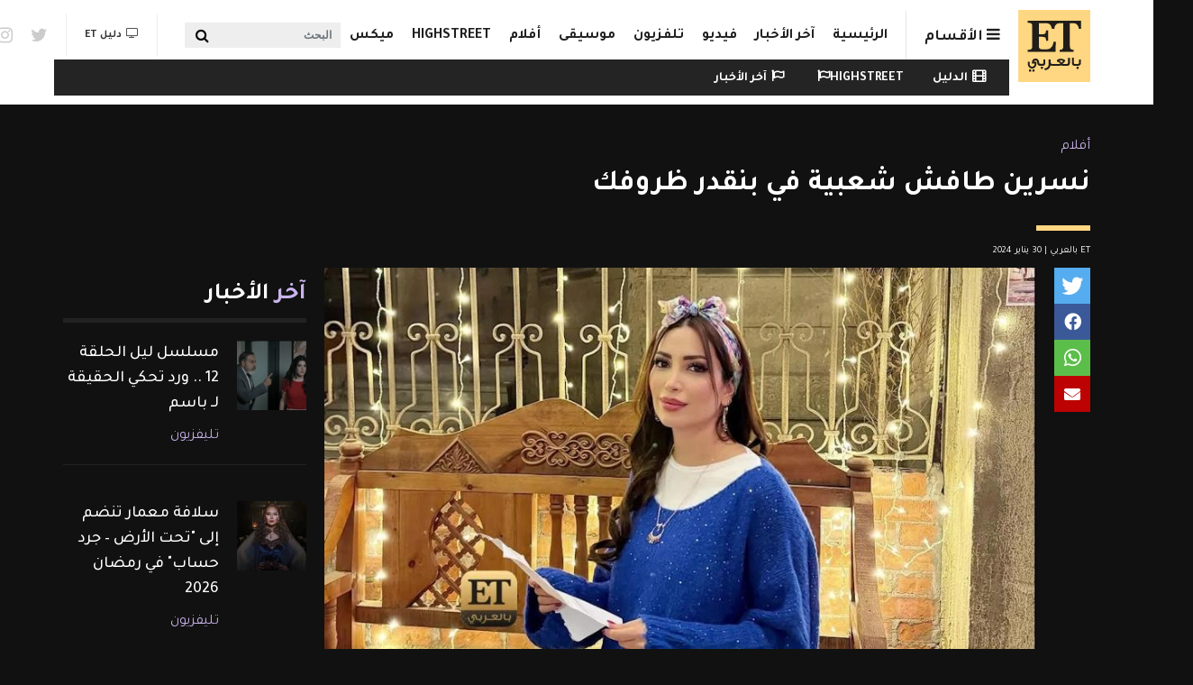

--- FILE ---
content_type: text/html; charset=UTF-8
request_url: https://etbilarabi.com/%D8%A3%D9%81%D9%84%D8%A7%D9%85/%D9%86%D8%B3%D8%B1%D9%8A%D9%86-%D8%B7%D8%A7%D9%81%D8%B4-%D8%B4%D8%B9%D8%A8%D9%8A%D8%A9-%D9%81%D9%8A-%D8%A8%D9%86%D9%82%D8%AF%D8%B1-%D8%B8%D8%B1%D9%88%D9%81%D9%83
body_size: 32447
content:
<!DOCTYPE html>
<html placeholder_token lang="ar" dir="rtl" prefix="content: http://purl.org/rss/1.0/modules/content/  dc: http://purl.org/dc/terms/  foaf: http://xmlns.com/foaf/0.1/  og: http://ogp.me/ns#  rdfs: http://www.w3.org/2000/01/rdf-schema#  schema: http://schema.org/  sioc: http://rdfs.org/sioc/ns#  sioct: http://rdfs.org/sioc/types#  skos: http://www.w3.org/2004/02/skos/core#  xsd: http://www.w3.org/2001/XMLSchema# ">
	<head>
		<meta charset="utf-8" />
<meta name="description" content="كانت الصورة التي شاركتها مي سليم مفاجأة بالفعل بعد إطلالتها بفستان الزفاف مع أحمد الفيشاوي وفي الواقع هي من أحد مشاهد فيلم &quot;بنقدر ظروفك&quot; الذي صوروه مؤخراً بمصر." />
<meta name="abstract" content="أحمد الفيشاوى, نسرين طافش, مي سليم أفلام" />
<meta name="keywords" content="أحمد الفيشاوى, نسرين طافش, مي سليم" />
<meta property="og:site_name" content="ET بالعربي" />
<meta property="og:type" content="article" />
<meta property="og:url" content="https://etbilarabi.com/node/43415" />
<meta property="og:title" content="نسرين طافش شعبية في بنقدر ظروفك | ET بالعربي" />
<meta property="og:description" content="كانت الصورة التي شاركتها مي سليم مفاجأة بالفعل بعد إطلالتها بفستان الزفاف مع أحمد الفيشاوي وفي الواقع هي من أحد مشاهد فيلم &quot;بنقدر ظروفك&quot; الذي صوروه مؤخراً بمصر." />
<meta property="og:image" content="https://etbilarabi.com/sites/default/files/styles/facebook_metatag/public/2024-01/IMG_5456.jpeg?h=97e2e381&amp;itok=rkJjJq7X" />
<meta property="og:image:url" content="https://etbilarabi.com/sites/default/files/styles/facebook_metatag/public/2024-01/IMG_5456.jpeg?h=97e2e381&amp;itok=rkJjJq7X" />
<meta property="og:updated_time" content="أربعاء, 01/31/2024 - 00:06" />
<meta property="og:email" content="info@etbilarabi.com" />
<meta property="article:publisher" content="https://www.facebook.com/ETbilArabi/" />
<meta property="article:section" content="أفلام" />
<meta property="article:tag" content="أحمد الفيشاوى" />
<meta property="article:tag" content="نسرين طافش" />
<meta property="article:tag" content="مي سليم" />
<meta property="article:published_time" content="أربعاء, 01/31/2024 - 00:06" />
<meta property="article:modified_time" content="أربعاء, 01/31/2024 - 00:06" />
<meta property="fb:app_id" content="2904213003007911" />
<meta name="twitter:card" content="summary_large_image" />
<meta name="twitter:site" content="@ETbilArabi" />
<meta name="twitter:description" content="كانت الصورة التي شاركتها مي سليم مفاجأة بالفعل بعد إطلالتها بفستان الزفاف مع أحمد الفيشاوي وفي الواقع هي من أحد مشاهد فيلم &quot;بنقدر ظروفك&quot; الذي صوروه مؤخراً بمصر." />
<meta name="twitter:title" content="نسرين طافش شعبية في بنقدر ظروفك | ET بالعربي" />
<meta name="twitter:site:id" content="2916492038" />
<meta name="twitter:creator" content="@ETbilArabi" />
<meta name="twitter:creator:id" content="2916492038" />
<meta name="twitter:url" content="https://etbilarabi.com/node/43415" />
<meta name="twitter:image" content="https://etbilarabi.com/sites/default/files/styles/facebook_metatag/public/2024-01/IMG_5456.jpeg?h=97e2e381&amp;itok=rkJjJq7X" />
<meta name="Generator" content="Drupal 10 (https://www.drupal.org)" />
<meta name="MobileOptimized" content="width" />
<meta name="HandheldFriendly" content="true" />
<meta name="viewport" content="width=device-width, initial-scale=1, shrink-to-fit=no" />
<script type="application/ld+json">{
    "@context": "https://schema.org",
    "@graph": [
        {
            "@type": "NewsArticle",
            "name": "نسرين طافش شعبية في بنقدر ظروفك",
            "headline": "نسرين طافش شعبية في بنقدر ظروفك",
            "about": [
                "أحمد الفيشاوى",
                "نسرين طافش",
                "مي سليم"
            ],
            "description": "كانت الصورة التي شاركتها مي سليم مفاجأة بالفعل بعد إطلالتها بفستان الزفاف مع أحمد الفيشاوي وفي الواقع هي من أحد مشاهد فيلم \u0022بنقدر ظروفك\u0022 الذي صوروه مؤخراً بمصر.",
            "image": {
                "@type": "ImageObject",
                "url": "https://etbilarabi.com/sites/default/files/styles/facebook_metatag/public/2024-01/IMG_5456.jpeg?h=97e2e381\u0026itok=rkJjJq7X",
                "width": "1200",
                "height": "600"
            },
            "datePublished": "2024-01-31T00:06:02+0400",
            "dateModified": "2024-01-31T00:06:01+0400",
            "isAccessibleForFree": "True",
            "author": {
                "@type": "NewsMediaOrganization",
                "name": "ET بالعربي",
                "url": "https://etbilarabi.com/",
                "logo": {
                    "@type": "ImageObject",
                    "url": "https://etbilarabi.com/themes/et/images/schema-logo.png",
                    "width": "600",
                    "height": "60"
                }
            },
            "publisher": {
                "@type": "NewsMediaOrganization",
                "@id": "https://etbilarabi.com/",
                "name": "ET بالعربي",
                "url": "https://etbilarabi.com/",
                "sameAs": [
                    "https://www.facebook.com/ETbilArabi",
                    "https://twitter.com/ETbilArabi",
                    "https://www.youtube.com/etbilarabi",
                    "https://www.instagram.com/ETbilArabi"
                ],
                "logo": {
                    "@type": "ImageObject",
                    "representativeOfPage": "True",
                    "url": "https://etbilarabi.com/themes/et/images/schema-logo.png",
                    "width": "1200",
                    "height": "600"
                }
            }
        },
        {
            "@type": "VideoObject",
            "description": "نسرين طافش شعبية في بنقدر ظروفك",
            "uploadDate": "2024-01-31T00:06:02+0400",
            "thumbnailUrl": "https://etbilarabi.com/sites/default/files/vod_platform/9PsmkOAOLFUEsbedIiXoA-thumbnail.jpg",
            "name": "نسرين طافش شعبية في بنقدر ظروفك",
            "duration": "PT60S",
            "embedUrl": "https://etbilarabi.com/media/110824"
        },
        {
            "@type": "WebPage",
            "@id": "https://etbilarabi.com/",
            "description": "ET بالعربي  المرجع الأول للأخبار الفن و الترفيه والمشاهير في العالم العربي و هوليود و بوليوود بالفيديو و الصور",
            "author": {
                "@type": "NewsMediaOrganization",
                "@id": "https://etbilarabi.com/",
                "name": "ET بالعربي",
                "url": "https://etbilarabi.com/",
                "sameAs": [
                    "https://www.facebook.com/ETbilArabi",
                    "https://twitter.com/ETbilArabi",
                    "https://www.youtube.com/etbilarabi",
                    "https://www.instagram.com/ETbilArabi"
                ],
                "logo": {
                    "@type": "ImageObject",
                    "representativeOfPage": "True",
                    "url": "https://etbilarabi.com/themes/et/images/schema-logo.png",
                    "width": "1200",
                    "height": "600"
                }
            },
            "publisher": {
                "@type": "NewsMediaOrganization",
                "@id": "https://etbilarabi.com/",
                "name": "ET بالعربي",
                "url": "https://etbilarabi.com/",
                "sameAs": [
                    "https://www.facebook.com/ETbilArabi",
                    "https://twitter.com/ETbilArabi",
                    "https://www.youtube.com/etbilarabi",
                    "https://www.instagram.com/ETbilArabi"
                ],
                "logo": {
                    "@type": "ImageObject",
                    "representativeOfPage": "True",
                    "url": "https://etbilarabi.com/themes/et/images/schema-logo.png",
                    "width": "1200",
                    "height": "600"
                }
            },
            "inLanguage": "ar‑SA"
        },
        {
            "@type": "WebSite",
            "@id": "https://etbilarabi.com/",
            "name": "ET بالعربي",
            "url": "https://etbilarabi.com/",
            "potentialAction": {
                "@type": "SearchAction",
                "target": {
                    "@type": "EntryPoint",
                    "urlTemplate": "https://etbilarabi.com/search/content?keys={search_term_string}"
                },
                "query": "https://etbilarabi.com/search/content?keys={search_term_string}",
                "query-input": "required name=search_term_string"
            },
            "publisher": {
                "@type": "NewsMediaOrganization",
                "@id": "https://etbilarabi.com/",
                "name": "ET بالعربي",
                "url": "https://etbilarabi.com/",
                "sameAs": [
                    "https://www.facebook.com/ETbilArabi",
                    "https://twitter.com/ETbilArabi",
                    "https://www.youtube.com/etbilarabi",
                    "https://www.instagram.com/ETbilArabi"
                ],
                "logo": {
                    "@type": "ImageObject",
                    "representativeOfPage": "True",
                    "url": "https://etbilarabi.com/themes/et/images/schema-logo.png",
                    "width": "1200",
                    "height": "600"
                }
            },
            "inLanguage": "ar‑SA"
        }
    ]
}</script>
<meta http-equiv="x-ua-compatible" content="ie=edge" />
<link rel="icon" href="/themes/et/favicon.ico" type="image/vnd.microsoft.icon" />
<link rel="canonical" href="https://etbilarabi.com/%D8%A3%D9%81%D9%84%D8%A7%D9%85/%D9%86%D8%B3%D8%B1%D9%8A%D9%86-%D8%B7%D8%A7%D9%81%D8%B4-%D8%B4%D8%B9%D8%A8%D9%8A%D8%A9-%D9%81%D9%8A-%D8%A8%D9%86%D9%82%D8%AF%D8%B1-%D8%B8%D8%B1%D9%88%D9%81%D9%83" />
<link rel="shortlink" href="https://etbilarabi.com/node/43415" />
<link rel="preload" as="image" imagesrcset="/sites/default/files/styles/scale_and_crop_864_486/public/vod_platform/9PsmkOAOLFUEsbedIiXoA-thumbnail.jpg.webp" />

			<title>نسرين طافش شعبية في بنقدر ظروفك | ET بالعربي</title>
			<link rel="stylesheet" media="all" href="/sites/default/files/css/css_BOXGz2iehHExgGfCqePPlpipiVJLMzwmFIgqGD1PZ2E.css?delta=0&amp;language=ar&amp;theme=et&amp;include=[base64]" />
<link rel="stylesheet" media="all" href="/sites/default/files/css/css_Uw8kTAnErAFpLxyPSCq10G7P_8dv9AITJeYGi5QiM8A.css?delta=1&amp;language=ar&amp;theme=et&amp;include=[base64]" />
<link rel="stylesheet" media="all" href="//use.fontawesome.com/releases/v5.13.0/css/all.css" />
<link rel="stylesheet" media="all" href="/sites/default/files/css/css_6xCT79zRseVn3b4ycRLd4aDK5qrkPiOfE1AGwH3-U8Q.css?delta=3&amp;language=ar&amp;theme=et&amp;include=[base64]" />

      <script type="application/json" data-drupal-selector="drupal-settings-json">{"path":{"baseUrl":"\/","pathPrefix":"","currentPath":"node\/43415","currentPathIsAdmin":false,"isFront":false,"currentLanguage":"ar"},"pluralDelimiter":"\u0003","suppressDeprecationErrors":true,"gtm":{"tagId":null,"settings":{"data_layer":"dataLayer","include_environment":false},"tagIds":["GTM-PJKLZ64"]},"gtag":{"tagId":"","consentMode":false,"otherIds":[],"events":[],"additionalConfigInfo":[]},"ajaxPageState":{"libraries":"[base64]","theme":"et","theme_token":null},"ajaxTrustedUrl":{"form_action_p_pvdeGsVG5zNF_XLGPTvYSKCf43t8qZYSwcfZl2uzM":true,"\/articlesvideo":true,"\/%D8%A3%D9%81%D9%84%D8%A7%D9%85\/%D9%86%D8%B3%D8%B1%D9%8A%D9%86-%D8%B7%D8%A7%D9%81%D8%B4-%D8%B4%D8%B9%D8%A8%D9%8A%D8%A9-%D9%81%D9%8A-%D8%A8%D9%86%D9%82%D8%AF%D8%B1-%D8%B8%D8%B1%D9%88%D9%81%D9%83":true},"statistics":{"data":{"nid":"43415"},"url":"\/core\/modules\/statistics\/statistics.php"},"field_group":{"html_element":{"mode":"stories","context":"view","settings":{"classes":"","id":"","element":"div","show_label":false,"label_element":"h3","attributes":"","effect":"none","speed":"fast","label_element_classes":""}}},"views":{"ajax_path":"\/views\/ajax","ajaxViews":{"views_dom_id:6fb8ad178f8ec557338a3130dabb8419b5831422059ef30112b4555faac757fd":{"view_name":"articles","view_display_id":"section_menu_block","view_args":"","view_path":"\/node\/43415","view_base_path":"articlesvideo","view_dom_id":"6fb8ad178f8ec557338a3130dabb8419b5831422059ef30112b4555faac757fd","pager_element":0},"views_dom_id:60bc796d937d01c7d38d11d0f7491df71f2d9360667c7af4ad480aa8589ba7a8":{"view_name":"search","view_display_id":"block_solr_search","view_args":"","view_path":"\/node\/43415","view_base_path":"search1","view_dom_id":"60bc796d937d01c7d38d11d0f7491df71f2d9360667c7af4ad480aa8589ba7a8","pager_element":0}}},"search_api_autocomplete":{"search":{"delay":100,"min_length":3}},"user":{"uid":0,"permissionsHash":"9f141c9a9910f516b61cf4c9f3a8faaa13258e5badb624ca2481875d6ff12029"}}</script>
<script src="/sites/default/files/js/js_qTIFrzHmc-9DDD7xBfa5yjvEuUCWyUJv2amBLfD1jiQ.js?scope=header&amp;delta=0&amp;language=ar&amp;theme=et&amp;include=[base64]"></script>
<script src="/modules/contrib/google_tag/js/gtm.js?t4l7xc"></script>
<script src="/modules/contrib/google_tag/js/gtag.js?t4l7xc"></script>

  </head>
	<body class="layout-no-sidebars page-node-43415 videos path-node page-node-type-article" >
	  <a href="#main-content" class="visually-hidden focusable skip-link">
		Skip to main content
		</a>
		<noscript><iframe src="https://www.googletagmanager.com/ns.html?id=GTM-PJKLZ64"
                  height="0" width="0" style="display:none;visibility:hidden"></iframe></noscript>

		  <div class="dialog-off-canvas-main-canvas" data-off-canvas-main-canvas>
        <div class="stories">
        <div class="container">
              <section class="row region region-before-header">
    <section class="views-element-container block block-views block-views-blockarticles-stories clearfix" id="block-views-block-articles-stories">
  
    

      <div><div class="row-spaces view view-articles view-id-articles view-display-id-stories js-view-dom-id-c83ebf32c2ae6f0b98b3b1775144783c654edcdb12b67c85a53d20dd42d40f40">
  
    
      
            <div class="view-content row">
              <div class="col-auto views-row">
    <article class="node node--type-article node--view-mode-stories ds-1col clearfix" onclick="location.href=&#039;/%D9%85%D9%8A%D9%83%D8%B3/%D8%A5%D8%B3%D8%B9%D8%A7%D9%81-%D9%8A%D9%86%D9%82%D9%84-%D8%B4%D9%8A%D8%B1%D9%8A%D9%86-%D8%B9%D8%A8%D8%AF%D8%A7%D9%84%D9%88%D9%87%D8%A7%D8%A8-%D8%A5%D9%84%D9%89-%D9%85%D9%86%D8%B2%D9%84-%D9%86%D8%AC%D9%85%D8%A9-%D9%85%D8%B5%D8%B1%D9%8A%D8%A9&#039;">

  

  
<div >
    
            <div class="field field--name-field-media-image field--type-entity-reference field--label-hidden field__item"><a href="/%D9%85%D9%8A%D9%83%D8%B3/%D8%A5%D8%B3%D8%B9%D8%A7%D9%81-%D9%8A%D9%86%D9%82%D9%84-%D8%B4%D9%8A%D8%B1%D9%8A%D9%86-%D8%B9%D8%A8%D8%AF%D8%A7%D9%84%D9%88%D9%87%D8%A7%D8%A8-%D8%A5%D9%84%D9%89-%D9%85%D9%86%D8%B2%D9%84-%D9%86%D8%AC%D9%85%D8%A9-%D9%85%D8%B5%D8%B1%D9%8A%D8%A9" hreflang="ar"><div>
  
  
            <div class="field field--name-field-image field--type-image field--label-hidden field__item">    <picture>
                  <source srcset="/sites/default/files/styles/stories_less_767/public/2026-01/img_1599.jpeg.webp?h=707780cf&amp;itok=P5xSz297 1x" media="all and (min-width: 1292px)" type="image/webp" width="60" height="60"/>
              <source srcset="/sites/default/files/styles/stories_less_767/public/2026-01/img_1599.jpeg.webp?h=707780cf&amp;itok=P5xSz297 1x" media="all and (min-width: 992px) and (max-width:1099px)" type="image/webp" width="60" height="60"/>
              <source srcset="/sites/default/files/styles/stories_less_767/public/2026-01/img_1599.jpeg.webp?h=707780cf&amp;itok=P5xSz297 1x" media="all and (max-width: 869px)" type="image/webp" width="60" height="60"/>
              <source srcset="/sites/default/files/styles/stories_less_767/public/2026-01/img_1599.jpeg?h=707780cf&amp;itok=P5xSz297 1x" media="all and (min-width: 1292px)" type="image/jpeg" width="60" height="60"/>
              <source srcset="/sites/default/files/styles/stories_less_767/public/2026-01/img_1599.jpeg?h=707780cf&amp;itok=P5xSz297 1x" media="all and (min-width: 992px) and (max-width:1099px)" type="image/jpeg" width="60" height="60"/>
              <source srcset="/sites/default/files/styles/stories_less_767/public/2026-01/img_1599.jpeg?h=707780cf&amp;itok=P5xSz297 1x" media="all and (max-width: 869px)" type="image/jpeg" width="60" height="60"/>
                  <img loading="eager" src="/sites/default/files/styles/stories_less_767/public/2026-01/img_1599.jpeg?h=707780cf&amp;itok=P5xSz297" width="60" height="60" alt="شيرين عبدالوهاب" title="شيرين عبدالوهاب" typeof="foaf:Image" />

  </picture>

</div>
      
</div>
</a></div>
      
            <div class="field field--name-node-title field--type-ds field--label-hidden field__item"><h2 class="small">
  إسعاف ينقل شيرين عبدالوهاب إلى منزل نجمة مصرية
</h2>
</div>
      
  </div>

</article>


  </div>
    <div class="col-auto views-row">
    <article class="node node--type-article node--view-mode-stories ds-1col clearfix" onclick="location.href=&#039;/%D9%85%D9%8A%D9%83%D8%B3/%D8%A3%D8%B4%D8%B1%D9%81-%D8%B2%D9%83%D9%8A-%D9%8A%D8%B7%D9%85%D8%A6%D9%86-%D8%A7%D9%84%D8%AC%D9%85%D9%87%D9%88%D8%B1-%D8%B9%D9%84%D9%89-%D8%B4%D9%8A%D8%B1%D9%8A%D9%86-%D8%B9%D8%A8%D8%AF-%D8%A7%D9%84%D9%88%D9%87%D8%A7%D8%A8&#039;">

  

  
<div >
    
            <div class="field field--name-field-media-image field--type-entity-reference field--label-hidden field__item"><a href="/%D9%85%D9%8A%D9%83%D8%B3/%D8%A3%D8%B4%D8%B1%D9%81-%D8%B2%D9%83%D9%8A-%D9%8A%D8%B7%D9%85%D8%A6%D9%86-%D8%A7%D9%84%D8%AC%D9%85%D9%87%D9%88%D8%B1-%D8%B9%D9%84%D9%89-%D8%B4%D9%8A%D8%B1%D9%8A%D9%86-%D8%B9%D8%A8%D8%AF-%D8%A7%D9%84%D9%88%D9%87%D8%A7%D8%A8" hreflang="ar"><div>
  
  
            <div class="field field--name-field-image field--type-image field--label-hidden field__item">    <picture>
                  <source srcset="/sites/default/files/styles/stories_less_767/public/2025-08/whatsapp-image-2025-08-27-at-19.21.46.jpeg.webp?h=e8b56ddb&amp;itok=_6x1xzt3 1x" media="all and (min-width: 1292px)" type="image/webp" width="60" height="60"/>
              <source srcset="/sites/default/files/styles/stories_less_767/public/2025-08/whatsapp-image-2025-08-27-at-19.21.46.jpeg.webp?h=e8b56ddb&amp;itok=_6x1xzt3 1x" media="all and (min-width: 992px) and (max-width:1099px)" type="image/webp" width="60" height="60"/>
              <source srcset="/sites/default/files/styles/stories_less_767/public/2025-08/whatsapp-image-2025-08-27-at-19.21.46.jpeg.webp?h=e8b56ddb&amp;itok=_6x1xzt3 1x" media="all and (max-width: 869px)" type="image/webp" width="60" height="60"/>
              <source srcset="/sites/default/files/styles/stories_less_767/public/2025-08/whatsapp-image-2025-08-27-at-19.21.46.jpeg?h=e8b56ddb&amp;itok=_6x1xzt3 1x" media="all and (min-width: 1292px)" type="image/jpeg" width="60" height="60"/>
              <source srcset="/sites/default/files/styles/stories_less_767/public/2025-08/whatsapp-image-2025-08-27-at-19.21.46.jpeg?h=e8b56ddb&amp;itok=_6x1xzt3 1x" media="all and (min-width: 992px) and (max-width:1099px)" type="image/jpeg" width="60" height="60"/>
              <source srcset="/sites/default/files/styles/stories_less_767/public/2025-08/whatsapp-image-2025-08-27-at-19.21.46.jpeg?h=e8b56ddb&amp;itok=_6x1xzt3 1x" media="all and (max-width: 869px)" type="image/jpeg" width="60" height="60"/>
                  <img loading="eager" src="/sites/default/files/styles/stories_less_767/public/2025-08/whatsapp-image-2025-08-27-at-19.21.46.jpeg?h=e8b56ddb&amp;itok=_6x1xzt3" width="60" height="60" alt="أزمة شيرين عبدالوهاب" title="أزمة شيرين عبدالوهاب" typeof="foaf:Image" />

  </picture>

</div>
      
</div>
</a></div>
      
            <div class="field field--name-node-title field--type-ds field--label-hidden field__item"><h2 class="small">
  أشرف زكي يطمئن الجمهور على شيرين عبد الوهاب
</h2>
</div>
      
  </div>

</article>


  </div>
    <div class="col-auto views-row">
    <article class="node node--type-article node--view-mode-stories ds-1col clearfix" onclick="location.href=&#039;/%D8%AA%D9%84%D9%8A%D9%81%D8%B2%D9%8A%D9%88%D9%86/%D9%85%D8%B3%D9%84%D8%B3%D9%84-%D8%A7%D9%84%D9%85%D8%B1%D8%B3%D9%89-%D8%A7%D9%84%D8%AD%D9%84%D9%82%D8%A9-66-%D9%85%D8%B4%D8%B9%D9%84-%D9%8A%D8%B2%D8%B1%D8%B9-%D8%A7%D9%84%D8%B4%D9%83-%D9%81%D9%8A-%D9%82%D9%84%D8%A8-%D8%B3%D9%84%D9%85%D9%89&#039;">

  

  
<div >
    
            <div class="field field--name-field-media-image field--type-entity-reference field--label-hidden field__item"><a href="/%D8%AA%D9%84%D9%8A%D9%81%D8%B2%D9%8A%D9%88%D9%86/%D9%85%D8%B3%D9%84%D8%B3%D9%84-%D8%A7%D9%84%D9%85%D8%B1%D8%B3%D9%89-%D8%A7%D9%84%D8%AD%D9%84%D9%82%D8%A9-66-%D9%85%D8%B4%D8%B9%D9%84-%D9%8A%D8%B2%D8%B1%D8%B9-%D8%A7%D9%84%D8%B4%D9%83-%D9%81%D9%8A-%D9%82%D9%84%D8%A8-%D8%B3%D9%84%D9%85%D9%89" hreflang="ar"><div>
  
  
            <div class="field field--name-field-image field--type-image field--label-hidden field__item">    <picture>
                  <source srcset="/sites/default/files/styles/stories_less_767/public/2026-01/screen-shot-2026-01-12-at-12.55.21-am.png.webp?h=4dc09848&amp;itok=Ycq0vRdU 1x" media="all and (min-width: 1292px)" type="image/webp" width="60" height="60"/>
              <source srcset="/sites/default/files/styles/stories_less_767/public/2026-01/screen-shot-2026-01-12-at-12.55.21-am.png.webp?h=4dc09848&amp;itok=Ycq0vRdU 1x" media="all and (min-width: 992px) and (max-width:1099px)" type="image/webp" width="60" height="60"/>
              <source srcset="/sites/default/files/styles/stories_less_767/public/2026-01/screen-shot-2026-01-12-at-12.55.21-am.png.webp?h=4dc09848&amp;itok=Ycq0vRdU 1x" media="all and (max-width: 869px)" type="image/webp" width="60" height="60"/>
              <source srcset="/sites/default/files/styles/stories_less_767/public/2026-01/screen-shot-2026-01-12-at-12.55.21-am.png?h=4dc09848&amp;itok=Ycq0vRdU 1x" media="all and (min-width: 1292px)" type="image/png" width="60" height="60"/>
              <source srcset="/sites/default/files/styles/stories_less_767/public/2026-01/screen-shot-2026-01-12-at-12.55.21-am.png?h=4dc09848&amp;itok=Ycq0vRdU 1x" media="all and (min-width: 992px) and (max-width:1099px)" type="image/png" width="60" height="60"/>
              <source srcset="/sites/default/files/styles/stories_less_767/public/2026-01/screen-shot-2026-01-12-at-12.55.21-am.png?h=4dc09848&amp;itok=Ycq0vRdU 1x" media="all and (max-width: 869px)" type="image/png" width="60" height="60"/>
                  <img loading="eager" src="/sites/default/files/styles/stories_less_767/public/2026-01/screen-shot-2026-01-12-at-12.55.21-am.png?h=4dc09848&amp;itok=Ycq0vRdU" width="60" height="60" alt="مسلسل المرسى الحلقة 66 - مصدر الصورة شاهد" title="مسلسل المرسى الحلقة 66 - مصدر الصورة شاهد" typeof="foaf:Image" />

  </picture>

</div>
      
</div>
</a></div>
      
            <div class="field field--name-node-title field--type-ds field--label-hidden field__item"><h2 class="small">
  مسلسل المرسى الحلقة 66 .. مشعل يزرع الشك في قلب سلمى
</h2>
</div>
      
  </div>

</article>


  </div>
    <div class="col-auto views-row">
    <article class="node node--type-article node--view-mode-stories ds-1col clearfix" onclick="location.href=&#039;/%D9%85%D9%8A%D9%83%D8%B3/%D9%88%D9%81%D8%A7%D8%A9-%D8%A3%D8%AD%D9%85%D8%AF-%D9%85%D9%84%D9%84%D9%8A-%D8%B9%D9%86-%D8%B9%D9%85%D8%B1-%D9%86%D8%A7%D9%87%D8%B2-80-%D8%B9%D8%A7%D9%85%D8%A7%D9%8B&#039;">

  

  
<div >
    
            <div class="field field--name-field-media-image field--type-entity-reference field--label-hidden field__item"><a href="/%D9%85%D9%8A%D9%83%D8%B3/%D9%88%D9%81%D8%A7%D8%A9-%D8%A3%D8%AD%D9%85%D8%AF-%D9%85%D9%84%D9%84%D9%8A-%D8%B9%D9%86-%D8%B9%D9%85%D8%B1-%D9%86%D8%A7%D9%87%D8%B2-80-%D8%B9%D8%A7%D9%85%D8%A7%D9%8B" hreflang="ar"><div>
  
  
            <div class="field field--name-field-image field--type-image field--label-hidden field__item">    <picture>
                  <source srcset="/sites/default/files/styles/stories_less_767/public/2026-01/img_1583.jpeg.webp?h=1eecf191&amp;itok=oqPEwJ_w 1x" media="all and (min-width: 1292px)" type="image/webp" width="60" height="60"/>
              <source srcset="/sites/default/files/styles/stories_less_767/public/2026-01/img_1583.jpeg.webp?h=1eecf191&amp;itok=oqPEwJ_w 1x" media="all and (min-width: 992px) and (max-width:1099px)" type="image/webp" width="60" height="60"/>
              <source srcset="/sites/default/files/styles/stories_less_767/public/2026-01/img_1583.jpeg.webp?h=1eecf191&amp;itok=oqPEwJ_w 1x" media="all and (max-width: 869px)" type="image/webp" width="60" height="60"/>
              <source srcset="/sites/default/files/styles/stories_less_767/public/2026-01/img_1583.jpeg?h=1eecf191&amp;itok=oqPEwJ_w 1x" media="all and (min-width: 1292px)" type="image/jpeg" width="60" height="60"/>
              <source srcset="/sites/default/files/styles/stories_less_767/public/2026-01/img_1583.jpeg?h=1eecf191&amp;itok=oqPEwJ_w 1x" media="all and (min-width: 992px) and (max-width:1099px)" type="image/jpeg" width="60" height="60"/>
              <source srcset="/sites/default/files/styles/stories_less_767/public/2026-01/img_1583.jpeg?h=1eecf191&amp;itok=oqPEwJ_w 1x" media="all and (max-width: 869px)" type="image/jpeg" width="60" height="60"/>
                  <img loading="eager" src="/sites/default/files/styles/stories_less_767/public/2026-01/img_1583.jpeg?h=1eecf191&amp;itok=oqPEwJ_w" width="60" height="60" alt="أحمد مللي" title="أحمد مللي" typeof="foaf:Image" />

  </picture>

</div>
      
</div>
</a></div>
      
            <div class="field field--name-node-title field--type-ds field--label-hidden field__item"><h2 class="small">
  وفاة أحمد مللي عن عمر ناهز 80 عاماً
</h2>
</div>
      
  </div>

</article>


  </div>
    <div class="col-auto views-row">
    <article class="node node--type-article node--view-mode-stories ds-1col clearfix" onclick="location.href=&#039;/%D8%AA%D9%84%D9%8A%D9%81%D8%B2%D9%8A%D9%88%D9%86/%D9%85%D8%B3%D9%84%D8%B3%D9%84-%D9%84%D9%8A%D9%84-%D8%A7%D9%84%D8%AD%D9%84%D9%82%D8%A9-11-%D9%82%D8%B1%D8%A7%D8%B1-%D9%86%D8%AC%D9%85-%D9%8A%D8%B4%D8%B9%D9%84-%D8%BA%D8%B6%D8%A8-%D9%88%D8%B1%D8%AF&#039;">

  

  
<div >
    
            <div class="field field--name-field-media-image field--type-entity-reference field--label-hidden field__item"><a href="/%D8%AA%D9%84%D9%8A%D9%81%D8%B2%D9%8A%D9%88%D9%86/%D9%85%D8%B3%D9%84%D8%B3%D9%84-%D9%84%D9%8A%D9%84-%D8%A7%D9%84%D8%AD%D9%84%D9%82%D8%A9-11-%D9%82%D8%B1%D8%A7%D8%B1-%D9%86%D8%AC%D9%85-%D9%8A%D8%B4%D8%B9%D9%84-%D8%BA%D8%B6%D8%A8-%D9%88%D8%B1%D8%AF" hreflang="ar"><div>
  
  
            <div class="field field--name-field-image field--type-image field--label-hidden field__item">    <picture>
                  <source srcset="/sites/default/files/styles/stories_less_767/public/2026-01/screen-shot-2026-01-12-at-3.08.46-am.png.webp?h=1a2d8194&amp;itok=x33SoVgE 1x" media="all and (min-width: 1292px)" type="image/webp" width="60" height="60"/>
              <source srcset="/sites/default/files/styles/stories_less_767/public/2026-01/screen-shot-2026-01-12-at-3.08.46-am.png.webp?h=1a2d8194&amp;itok=x33SoVgE 1x" media="all and (min-width: 992px) and (max-width:1099px)" type="image/webp" width="60" height="60"/>
              <source srcset="/sites/default/files/styles/stories_less_767/public/2026-01/screen-shot-2026-01-12-at-3.08.46-am.png.webp?h=1a2d8194&amp;itok=x33SoVgE 1x" media="all and (max-width: 869px)" type="image/webp" width="60" height="60"/>
              <source srcset="/sites/default/files/styles/stories_less_767/public/2026-01/screen-shot-2026-01-12-at-3.08.46-am.png?h=1a2d8194&amp;itok=x33SoVgE 1x" media="all and (min-width: 1292px)" type="image/png" width="60" height="60"/>
              <source srcset="/sites/default/files/styles/stories_less_767/public/2026-01/screen-shot-2026-01-12-at-3.08.46-am.png?h=1a2d8194&amp;itok=x33SoVgE 1x" media="all and (min-width: 992px) and (max-width:1099px)" type="image/png" width="60" height="60"/>
              <source srcset="/sites/default/files/styles/stories_less_767/public/2026-01/screen-shot-2026-01-12-at-3.08.46-am.png?h=1a2d8194&amp;itok=x33SoVgE 1x" media="all and (max-width: 869px)" type="image/png" width="60" height="60"/>
                  <img loading="eager" src="/sites/default/files/styles/stories_less_767/public/2026-01/screen-shot-2026-01-12-at-3.08.46-am.png?h=1a2d8194&amp;itok=x33SoVgE" width="60" height="60" alt="مسلسل ليل الحلقة 11 - مصدر الصورة شاهد" title="مسلسل ليل الحلقة 11 - مصدر الصورة شاهد" typeof="foaf:Image" />

  </picture>

</div>
      
</div>
</a></div>
      
            <div class="field field--name-node-title field--type-ds field--label-hidden field__item"><h2 class="small">
  مسلسل ليل الحلقة 11 .. قرار نجم يشعل غضب ورد
</h2>
</div>
      
  </div>

</article>


  </div>
    <div class="col-auto views-row">
    <article class="node node--type-article node--view-mode-stories ds-1col clearfix" onclick="location.href=&#039;/%D9%85%D9%8A%D9%83%D8%B3/%D9%88%D9%81%D8%A7%D8%A9-%D8%A7%D9%84%D9%83%D8%A7%D8%AA%D8%A8-%D8%A7%D9%84%D9%83%D9%88%D9%8A%D8%AA%D9%8A-%D8%A8%D8%AF%D8%B1-%D8%A7%D9%84%D9%85%D8%B7%D9%8A%D8%B1%D9%8A-%D9%83%D8%A7%D8%AA%D8%A8-%D9%85%D8%B3%D9%84%D8%B3%D9%84-%D8%A3%D8%B9%D9%88%D8%A7%D9%85-%D8%A7%D9%84%D8%B8%D9%84%D8%A7%D9%85&#039;">

  

  
<div >
    
            <div class="field field--name-field-media-image field--type-entity-reference field--label-hidden field__item"><a href="/%D9%85%D9%8A%D9%83%D8%B3/%D9%88%D9%81%D8%A7%D8%A9-%D8%A7%D9%84%D9%83%D8%A7%D8%AA%D8%A8-%D8%A7%D9%84%D9%83%D9%88%D9%8A%D8%AA%D9%8A-%D8%A8%D8%AF%D8%B1-%D8%A7%D9%84%D9%85%D8%B7%D9%8A%D8%B1%D9%8A-%D9%83%D8%A7%D8%AA%D8%A8-%D9%85%D8%B3%D9%84%D8%B3%D9%84-%D8%A3%D8%B9%D9%88%D8%A7%D9%85-%D8%A7%D9%84%D8%B8%D9%84%D8%A7%D9%85" hreflang="ar"><div>
  
  
            <div class="field field--name-field-image field--type-image field--label-hidden field__item">    <picture>
                  <source srcset="/sites/default/files/styles/stories_less_767/public/2026-01/20260111_154129.jpg.webp?h=c74750f6&amp;itok=6HKAyxNa 1x" media="all and (min-width: 1292px)" type="image/webp" width="60" height="60"/>
              <source srcset="/sites/default/files/styles/stories_less_767/public/2026-01/20260111_154129.jpg.webp?h=c74750f6&amp;itok=6HKAyxNa 1x" media="all and (min-width: 992px) and (max-width:1099px)" type="image/webp" width="60" height="60"/>
              <source srcset="/sites/default/files/styles/stories_less_767/public/2026-01/20260111_154129.jpg.webp?h=c74750f6&amp;itok=6HKAyxNa 1x" media="all and (max-width: 869px)" type="image/webp" width="60" height="60"/>
              <source srcset="/sites/default/files/styles/stories_less_767/public/2026-01/20260111_154129.jpg?h=c74750f6&amp;itok=6HKAyxNa 1x" media="all and (min-width: 1292px)" type="image/jpeg" width="60" height="60"/>
              <source srcset="/sites/default/files/styles/stories_less_767/public/2026-01/20260111_154129.jpg?h=c74750f6&amp;itok=6HKAyxNa 1x" media="all and (min-width: 992px) and (max-width:1099px)" type="image/jpeg" width="60" height="60"/>
              <source srcset="/sites/default/files/styles/stories_less_767/public/2026-01/20260111_154129.jpg?h=c74750f6&amp;itok=6HKAyxNa 1x" media="all and (max-width: 869px)" type="image/jpeg" width="60" height="60"/>
                  <img loading="eager" src="/sites/default/files/styles/stories_less_767/public/2026-01/20260111_154129.jpg?h=c74750f6&amp;itok=6HKAyxNa" width="60" height="60" alt="وفاة بدر المطيري " title="وفاة بدر المطيري " typeof="foaf:Image" />

  </picture>

</div>
      
</div>
</a></div>
      
            <div class="field field--name-node-title field--type-ds field--label-hidden field__item"><h2 class="small">
  وفاة الكاتب الكويتي بدر المطيري كاتب مسلسل أعوام الظلام
</h2>
</div>
      
  </div>

</article>


  </div>
    <div class="col-auto views-row">
    <article class="node node--type-article node--view-mode-stories ds-1col clearfix" onclick="location.href=&#039;/%D9%85%D9%8A%D9%83%D8%B3/%D8%A7%D9%84%D9%85%D8%B4%D8%A7%D9%87%D9%8A%D8%B1-%D9%8A%D8%AD%D8%AA%D9%81%D9%84%D9%88%D9%86-%D8%A8%D8%AA%D8%A3%D9%87%D9%84-%D9%85%D9%86%D8%AA%D8%AE%D8%A8-%D9%85%D8%B5%D8%B1-%D9%84%D9%86%D8%B5%D9%81-%D9%86%D9%87%D8%A7%D8%A6%D9%8A-%D8%A3%D9%85%D9%85-%D8%A3%D9%81%D8%B1%D9%8A%D9%82%D9%8A%D8%A7&#039;">

  

  
<div >
    
            <div class="field field--name-field-media-image field--type-entity-reference field--label-hidden field__item"><a href="/%D9%85%D9%8A%D9%83%D8%B3/%D8%A7%D9%84%D9%85%D8%B4%D8%A7%D9%87%D9%8A%D8%B1-%D9%8A%D8%AD%D8%AA%D9%81%D9%84%D9%88%D9%86-%D8%A8%D8%AA%D8%A3%D9%87%D9%84-%D9%85%D9%86%D8%AA%D8%AE%D8%A8-%D9%85%D8%B5%D8%B1-%D9%84%D9%86%D8%B5%D9%81-%D9%86%D9%87%D8%A7%D8%A6%D9%8A-%D8%A3%D9%85%D9%85-%D8%A3%D9%81%D8%B1%D9%8A%D9%82%D9%8A%D8%A7" hreflang="ar"><div>
  
  
            <div class="field field--name-field-image field--type-image field--label-hidden field__item">    <picture>
                  <source srcset="/sites/default/files/styles/stories_less_767/public/2026-01/614953489_1461568079311066_4591357295956936896_n.jpg.webp?h=eda97f98&amp;itok=Xuvsqorf 1x" media="all and (min-width: 1292px)" type="image/webp" width="60" height="60"/>
              <source srcset="/sites/default/files/styles/stories_less_767/public/2026-01/614953489_1461568079311066_4591357295956936896_n.jpg.webp?h=eda97f98&amp;itok=Xuvsqorf 1x" media="all and (min-width: 992px) and (max-width:1099px)" type="image/webp" width="60" height="60"/>
              <source srcset="/sites/default/files/styles/stories_less_767/public/2026-01/614953489_1461568079311066_4591357295956936896_n.jpg.webp?h=eda97f98&amp;itok=Xuvsqorf 1x" media="all and (max-width: 869px)" type="image/webp" width="60" height="60"/>
              <source srcset="/sites/default/files/styles/stories_less_767/public/2026-01/614953489_1461568079311066_4591357295956936896_n.jpg?h=eda97f98&amp;itok=Xuvsqorf 1x" media="all and (min-width: 1292px)" type="image/jpeg" width="60" height="60"/>
              <source srcset="/sites/default/files/styles/stories_less_767/public/2026-01/614953489_1461568079311066_4591357295956936896_n.jpg?h=eda97f98&amp;itok=Xuvsqorf 1x" media="all and (min-width: 992px) and (max-width:1099px)" type="image/jpeg" width="60" height="60"/>
              <source srcset="/sites/default/files/styles/stories_less_767/public/2026-01/614953489_1461568079311066_4591357295956936896_n.jpg?h=eda97f98&amp;itok=Xuvsqorf 1x" media="all and (max-width: 869px)" type="image/jpeg" width="60" height="60"/>
                  <img loading="eager" src="/sites/default/files/styles/stories_less_767/public/2026-01/614953489_1461568079311066_4591357295956936896_n.jpg?h=eda97f98&amp;itok=Xuvsqorf" width="60" height="60" alt="منتخب مصر يصعد لدور نصف النهائي ببطولة كأس الأمم الأفريقية" title="منتخب مصر يصعد لدور نصف النهائي ببطولة كأس الأمم الأفريقية" typeof="foaf:Image" />

  </picture>

</div>
      
</div>
</a></div>
      
            <div class="field field--name-node-title field--type-ds field--label-hidden field__item"><h2 class="small">
  المشاهير يحتفلون بتأهل منتخب مصر لنصف نهائي أمم أفريقيا
</h2>
</div>
      
  </div>

</article>


  </div>
    <div class="col-auto views-row">
    <article class="node node--type-article node--view-mode-stories ds-1col clearfix" onclick="location.href=&#039;/%D8%AA%D9%84%D9%8A%D9%81%D8%B2%D9%8A%D9%88%D9%86/%D9%85%D8%B3%D9%84%D8%B3%D9%84-%D8%A7%D9%84%D9%85%D8%B1%D8%B3%D9%89-%D8%A7%D9%84%D8%AD%D9%84%D9%82%D8%A9-67-%D8%A7%D9%86%D9%81%D8%B5%D8%A7%D9%84-%D8%A8%D8%AF%D8%B1-%D9%88%D9%86%D8%BA%D9%85&#039;">

  

  
<div >
    
            <div class="field field--name-field-media-image field--type-entity-reference field--label-hidden field__item"><a href="/%D8%AA%D9%84%D9%8A%D9%81%D8%B2%D9%8A%D9%88%D9%86/%D9%85%D8%B3%D9%84%D8%B3%D9%84-%D8%A7%D9%84%D9%85%D8%B1%D8%B3%D9%89-%D8%A7%D9%84%D8%AD%D9%84%D9%82%D8%A9-67-%D8%A7%D9%86%D9%81%D8%B5%D8%A7%D9%84-%D8%A8%D8%AF%D8%B1-%D9%88%D9%86%D8%BA%D9%85" hreflang="ar"><div>
  
  
            <div class="field field--name-field-image field--type-image field--label-hidden field__item">    <picture>
                  <source srcset="/sites/default/files/styles/stories_less_767/public/2026-01/screen-shot-2026-01-12-at-7.15.22-pm.png.webp?h=a0e15777&amp;itok=Uy5Zatde 1x" media="all and (min-width: 1292px)" type="image/webp" width="60" height="60"/>
              <source srcset="/sites/default/files/styles/stories_less_767/public/2026-01/screen-shot-2026-01-12-at-7.15.22-pm.png.webp?h=a0e15777&amp;itok=Uy5Zatde 1x" media="all and (min-width: 992px) and (max-width:1099px)" type="image/webp" width="60" height="60"/>
              <source srcset="/sites/default/files/styles/stories_less_767/public/2026-01/screen-shot-2026-01-12-at-7.15.22-pm.png.webp?h=a0e15777&amp;itok=Uy5Zatde 1x" media="all and (max-width: 869px)" type="image/webp" width="60" height="60"/>
              <source srcset="/sites/default/files/styles/stories_less_767/public/2026-01/screen-shot-2026-01-12-at-7.15.22-pm.png?h=a0e15777&amp;itok=Uy5Zatde 1x" media="all and (min-width: 1292px)" type="image/png" width="60" height="60"/>
              <source srcset="/sites/default/files/styles/stories_less_767/public/2026-01/screen-shot-2026-01-12-at-7.15.22-pm.png?h=a0e15777&amp;itok=Uy5Zatde 1x" media="all and (min-width: 992px) and (max-width:1099px)" type="image/png" width="60" height="60"/>
              <source srcset="/sites/default/files/styles/stories_less_767/public/2026-01/screen-shot-2026-01-12-at-7.15.22-pm.png?h=a0e15777&amp;itok=Uy5Zatde 1x" media="all and (max-width: 869px)" type="image/png" width="60" height="60"/>
                  <img loading="eager" src="/sites/default/files/styles/stories_less_767/public/2026-01/screen-shot-2026-01-12-at-7.15.22-pm.png?h=a0e15777&amp;itok=Uy5Zatde" width="60" height="60" alt="مسلسل المرسى الحلقة 67 - مصدر الصورة شاهد" title="مسلسل المرسى الحلقة 67 - مصدر الصورة شاهد" typeof="foaf:Image" />

  </picture>

</div>
      
</div>
</a></div>
      
            <div class="field field--name-node-title field--type-ds field--label-hidden field__item"><h2 class="small">
  مسلسل المرسى الحلقة 67 .. انفصال بدر ونغم
</h2>
</div>
      
  </div>

</article>


  </div>
    <div class="col-auto views-row">
    <article class="node node--type-article node--view-mode-stories ds-1col clearfix" onclick="location.href=&#039;/%D9%85%D9%8A%D9%83%D8%B3/%D9%85%D8%A7%D8%B0%D8%A7-%D9%8A%D8%AE%D8%AA%D8%A7%D8%B1-%D8%AD%D8%B3%D9%8A%D9%86-%D9%81%D9%8A%D8%A7%D8%B6-%D9%85%D9%87%D9%86%D8%A9-%D8%BA%D9%8A%D8%B1-%D8%A7%D9%84%D8%B4%D9%8A%D9%81&#039;">

  

  
<div >
    
            <div class="field field--name-field-media-image field--type-entity-reference field--label-hidden field__item"><a href="/%D9%85%D9%8A%D9%83%D8%B3/%D9%85%D8%A7%D8%B0%D8%A7-%D9%8A%D8%AE%D8%AA%D8%A7%D8%B1-%D8%AD%D8%B3%D9%8A%D9%86-%D9%81%D9%8A%D8%A7%D8%B6-%D9%85%D9%87%D9%86%D8%A9-%D8%BA%D9%8A%D8%B1-%D8%A7%D9%84%D8%B4%D9%8A%D9%81" hreflang="ar"><div>
  
  
            <div class="field field--name-field-image field--type-image field--label-hidden field__item">    <picture>
                  <source srcset="/sites/default/files/styles/stories_less_767/public/2026-01/whatsapp-image-2026-01-11-at-4.30.22-pm.jpeg.webp?h=9200d16a&amp;itok=ZyXfXTco 1x" media="all and (min-width: 1292px)" type="image/webp" width="60" height="60"/>
              <source srcset="/sites/default/files/styles/stories_less_767/public/2026-01/whatsapp-image-2026-01-11-at-4.30.22-pm.jpeg.webp?h=9200d16a&amp;itok=ZyXfXTco 1x" media="all and (min-width: 992px) and (max-width:1099px)" type="image/webp" width="60" height="60"/>
              <source srcset="/sites/default/files/styles/stories_less_767/public/2026-01/whatsapp-image-2026-01-11-at-4.30.22-pm.jpeg.webp?h=9200d16a&amp;itok=ZyXfXTco 1x" media="all and (max-width: 869px)" type="image/webp" width="60" height="60"/>
              <source srcset="/sites/default/files/styles/stories_less_767/public/2026-01/whatsapp-image-2026-01-11-at-4.30.22-pm.jpeg?h=9200d16a&amp;itok=ZyXfXTco 1x" media="all and (min-width: 1292px)" type="image/jpeg" width="60" height="60"/>
              <source srcset="/sites/default/files/styles/stories_less_767/public/2026-01/whatsapp-image-2026-01-11-at-4.30.22-pm.jpeg?h=9200d16a&amp;itok=ZyXfXTco 1x" media="all and (min-width: 992px) and (max-width:1099px)" type="image/jpeg" width="60" height="60"/>
              <source srcset="/sites/default/files/styles/stories_less_767/public/2026-01/whatsapp-image-2026-01-11-at-4.30.22-pm.jpeg?h=9200d16a&amp;itok=ZyXfXTco 1x" media="all and (max-width: 869px)" type="image/jpeg" width="60" height="60"/>
                  <img loading="eager" src="/sites/default/files/styles/stories_less_767/public/2026-01/whatsapp-image-2026-01-11-at-4.30.22-pm.jpeg?h=9200d16a&amp;itok=ZyXfXTco" width="60" height="60" alt="حسين فياض - صورة معدلة من السوشيال ميديا" title="حسين فياض - صورة معدلة من السوشيال ميديا" typeof="foaf:Image" />

  </picture>

</div>
      
</div>
</a></div>
      
            <div class="field field--name-node-title field--type-ds field--label-hidden field__item"><h2 class="small">
  ماذا يختار حسين فياض مهنة غير الشيف 
</h2>
</div>
      
  </div>

</article>


  </div>
    <div class="col-auto views-row">
    <article class="node node--type-article node--view-mode-stories ds-1col clearfix" onclick="location.href=&#039;/%D9%85%D9%8A%D9%83%D8%B3/%D8%AC%D9%8A%D9%84-%D8%AC%D8%AF%D9%8A%D8%AF-%D9%85%D9%86-%D9%86%D8%AC%D9%88%D9%85-%D8%A7%D9%84%D8%BA%D9%86%D8%A7%D8%A1-%D9%81%D9%8A-%D8%B3%D9%88%D8%B1%D9%8A%D8%A7-%D9%8A%D9%86%D8%B7%D9%84%D9%82-%D8%A8%D9%82%D9%88%D8%A9&#039;">

  

  
<div >
    
            <div class="field field--name-field-media-image field--type-entity-reference field--label-hidden field__item"><a href="/%D9%85%D9%8A%D9%83%D8%B3/%D8%AC%D9%8A%D9%84-%D8%AC%D8%AF%D9%8A%D8%AF-%D9%85%D9%86-%D9%86%D8%AC%D9%88%D9%85-%D8%A7%D9%84%D8%BA%D9%86%D8%A7%D8%A1-%D9%81%D9%8A-%D8%B3%D9%88%D8%B1%D9%8A%D8%A7-%D9%8A%D9%86%D8%B7%D9%84%D9%82-%D8%A8%D9%82%D9%88%D8%A9" hreflang="ar"><div>
  
  
            <div class="field field--name-field-image field--type-image field--label-hidden field__item">    <picture>
                  <source srcset="/sites/default/files/styles/stories_less_767/public/2026-01/whatsapp-image-2026-01-11-at-3.53.28-pm.jpeg.webp?h=8be839cc&amp;itok=_kGn_07i 1x" media="all and (min-width: 1292px)" type="image/webp" width="60" height="60"/>
              <source srcset="/sites/default/files/styles/stories_less_767/public/2026-01/whatsapp-image-2026-01-11-at-3.53.28-pm.jpeg.webp?h=8be839cc&amp;itok=_kGn_07i 1x" media="all and (min-width: 992px) and (max-width:1099px)" type="image/webp" width="60" height="60"/>
              <source srcset="/sites/default/files/styles/stories_less_767/public/2026-01/whatsapp-image-2026-01-11-at-3.53.28-pm.jpeg.webp?h=8be839cc&amp;itok=_kGn_07i 1x" media="all and (max-width: 869px)" type="image/webp" width="60" height="60"/>
              <source srcset="/sites/default/files/styles/stories_less_767/public/2026-01/whatsapp-image-2026-01-11-at-3.53.28-pm.jpeg?h=8be839cc&amp;itok=_kGn_07i 1x" media="all and (min-width: 1292px)" type="image/jpeg" width="60" height="60"/>
              <source srcset="/sites/default/files/styles/stories_less_767/public/2026-01/whatsapp-image-2026-01-11-at-3.53.28-pm.jpeg?h=8be839cc&amp;itok=_kGn_07i 1x" media="all and (min-width: 992px) and (max-width:1099px)" type="image/jpeg" width="60" height="60"/>
              <source srcset="/sites/default/files/styles/stories_less_767/public/2026-01/whatsapp-image-2026-01-11-at-3.53.28-pm.jpeg?h=8be839cc&amp;itok=_kGn_07i 1x" media="all and (max-width: 869px)" type="image/jpeg" width="60" height="60"/>
                  <img loading="eager" src="/sites/default/files/styles/stories_less_767/public/2026-01/whatsapp-image-2026-01-11-at-3.53.28-pm.jpeg?h=8be839cc&amp;itok=_kGn_07i" width="60" height="60" alt="جيل جديد من نجوم الغناء في سوريا ينطلق بقوة " title="جيل جديد من نجوم الغناء في سوريا ينطلق بقوة " typeof="foaf:Image" />

  </picture>

</div>
      
</div>
</a></div>
      
            <div class="field field--name-node-title field--type-ds field--label-hidden field__item"><h2 class="small">
  جيل جديد من نجوم الغناء في سوريا ينطلق بقوة 
</h2>
</div>
      
  </div>

</article>


  </div>

    </div>
  
          </div>
</div>

  </section>


  </section>

        </div>
    </div>
                    <header class="navbar navbar-default navbar-light" id="navbar-main" id="navbar" role="banner" >
                        <div class="nav-desktop-wrapper">
                <div class="container">
                    <div class="nav-desktop">
                        <nav class="nav-left">
                              <section class="row region region-nav-left">
          <a class="logo navbar-btn pull-left" href="/" title="الرئيسية" rel="home">
      <img src="/themes/et/logo.svg" alt="الرئيسية" />
    </a>
      
  </section>

                        </nav>
                        <nav class="nav-right">
                              <section class="row region region-nav-top">
    <section id="block-et-main-menu">
  	  <h2><span aria-hidden="true" class="word">الأقسام</span>
 </h2> 
    <nav role="navigation" aria-labelledby="block-et-main-menu-menu" id="block-et-main-menu">
          
              <ul class="clearfix nav navbar-nav" data-component-id="bootstrap_barrio:menu_main">
                    <li class="nav-item">
                          <a href="/" target="_self" class="nav-link nav-link--" data-drupal-link-system-path="&lt;front&gt;">الرئيسية</a>
              </li>
                <li class="nav-item">
                          <a href="/news" target="_self" class="nav-link nav-link--news">آخر الأخبار</a>
              </li>
                <li class="nav-item">
                          <a href="/videos" target="_self" class="et-show nav-link nav-link--videos">فيديو </a>
              </li>
                <li class="nav-item">
                          <a href="/%D8%AA%D9%84%D9%8A%D9%81%D8%B2%D9%8A%D9%88%D9%86" target="_self" class="nav-link nav-link--d8aad984d98ad981d8b2d98ad988d986" data-drupal-link-system-path="taxonomy/term/8">تلفزيون</a>
              </li>
                <li class="nav-item">
                          <a href="/%D9%85%D9%88%D8%B3%D9%8A%D9%82%D9%89" target="_self" class="nav-link nav-link--d985d988d8b3d98ad982d989" data-drupal-link-system-path="taxonomy/term/9">موسيقى</a>
              </li>
                <li class="nav-item">
                          <a href="/%D8%A3%D9%81%D9%84%D8%A7%D9%85" target="_self" class="nav-link nav-link--d8a3d981d984d8a7d985" data-drupal-link-system-path="taxonomy/term/11">أفلام</a>
              </li>
                <li class="nav-item">
                          <a href="/highstreet" target="_self" class="nav-link nav-link--highstreet" data-drupal-link-system-path="taxonomy/term/10">HIGHSTREET </a>
              </li>
                <li class="nav-item">
                          <a href="/%D9%85%D9%8A%D9%83%D8%B3" target="_self" class="nav-link nav-link--d985d98ad983d8b3" data-drupal-link-system-path="taxonomy/term/331">ميكس</a>
              </li>
        </ul>
  



      </nav>
</section><section class="et-search-form block block-et-misc block-et-search clearfix" data-drupal-selector="et-search-form" id="block-etsearchblock-2">
  
    

      
<form action="/%D8%A3%D9%81%D9%84%D8%A7%D9%85/%D9%86%D8%B3%D8%B1%D9%8A%D9%86-%D8%B7%D8%A7%D9%81%D8%B4-%D8%B4%D8%B9%D8%A8%D9%8A%D8%A9-%D9%81%D9%8A-%D8%A8%D9%86%D9%82%D8%AF%D8%B1-%D8%B8%D8%B1%D9%88%D9%81%D9%83" method="post" id="et-search-form" accept-charset="UTF-8">
  



  <fieldset class="js-form-item js-form-type-textfield form-type-textfield js-form-item-keys form-item-keys form-no-label">
          <label for="edit-keys" class="visually-hidden js-form-required form-required">البحث</label>
                    <input data-drupal-selector="edit-keys" type="text" id="edit-keys" name="keys" value="" size="20" maxlength="128" placeholder="البحث" class="required form-control" required="required" aria-required="true" />

                      </fieldset>
<button data-drupal-selector="edit-submit" type="submit" id="edit-submit--2" name="op" value="" class="button js-form-submit form-submit btn btn-primary"><i class="fa fa-search" aria-hidden="true"></i></button>
<input data-drupal-selector="form-4rq7whracittn3w6fb9bjcgl1exhoq3hqst-xtd18xm" type="hidden" name="form_build_id" value="form-4RQ7whRacITTn3W6Fb9BjCGl1ExHOq3HQSt_xtd18xM" class="form-control" />
<input data-drupal-selector="edit-et-search-form" type="hidden" name="form_id" value="et_search_form" class="form-control" />

</form>

  </section>

<nav role="navigation" aria-labelledby="block-headersociallinkswatch-menu" id="block-headersociallinkswatch" class="block block-menu navigation menu--header-social-links-watch">
            
  <h2 class="visually-hidden" id="block-headersociallinkswatch-menu">Header: Social links &amp; Watch</h2>
  

        
                  <ul class="clearfix nav" data-component-id="bootstrap_barrio:menu">
                    <li class="nav-item">
                <a href="https://www.facebook.com/ETbilArabi/" class="nav-link fa fa-facebook nav-link-https--wwwfacebookcom-etbilarabi-" target="_blank">Facebook</a>
              </li>
                <li class="nav-item">
                <a href="https://www.instagram.com/ETbilArabi/" class="nav-link fa fa-instagram nav-link-https--wwwinstagramcom-etbilarabi-" target="_blank">Instagram</a>
              </li>
                <li class="nav-item">
                <a href="https://twitter.com/ETbilArabi" class="nav-link fa fa-twitter nav-link-https--twittercom-etbilarabi" target="_blank">Twitter</a>
              </li>
                <li class="nav-item">
                <a href="/watch" target="_self" class="watch-et nav-link nav-link--watch" data-drupal-link-system-path="node/35618">دليل ET</a>
              </li>
        </ul>
  



  </nav>

  </section>

                              <section class="row region region-nav-bottom">
    <nav role="navigation" aria-labelledby="block-watchmenu-2-menu" id="block-watchmenu-2" class="block block-menu navigation menu--watch-menu">
            
  <h2 class="visually-hidden" id="block-watchmenu-2-menu">Watch menu</h2>
  

        
                  <ul class="clearfix nav" data-component-id="bootstrap_barrio:menu">
                    <li class="nav-item">
                <a href="/watch" target="_self" class="watch-page-menu nav-link nav-link--watch" data-drupal-link-system-path="node/35618">الدليل </a>
              </li>
                <li class="nav-item">
                <a href="/highstreet" target="_self" class="country-menu nav-link nav-link--highstreet" data-drupal-link-system-path="taxonomy/term/10">HIGHSTREET </a>
              </li>
                <li class="nav-item">
                <a href="/news" class="country-menu nav-link nav-link--news" title="آخر الأخبار">آخر الأخبار</a>
              </li>
        </ul>
  



  </nav>

  </section>

                        </nav>
                    </div>
                </div>
            </div>

                        <div class="nav-mobile-wrapper">
                <div class="nav-mobile">
                                        <button class="navbar-toggler main-nav-toogler" type="button" data-bs-toggle="collapse" data-bs-target="#nav-mobile-collapsable" aria-controls="nav-mobile-collapsable" aria-expanded="false" aria-label="Toggle navigation">
                        <span class="navbar-toggler-icon"></span>
                    </button>

                            <a class="logo navbar-btn pull-left" href="/" title="الرئيسية" rel="home">
      <img src="/themes/et/logo.svg" alt="الرئيسية" />
    </a>
      <nav role="navigation" aria-labelledby="block-mobilemenu-2-menu" id="block-mobilemenu-2" class="block block-menu navigation menu--mobile-menu">
            
  <h2 class="visually-hidden" id="block-mobilemenu-2-menu">Mobile Menu</h2>
  

        
                  <ul class="clearfix nav" data-component-id="bootstrap_barrio:menu">
                    <li class="nav-item">
                <a href="/videos" class="fa fa-play-circle nav-link fa fa-play-circle nav-link--videos">فيديو</a>
              </li>
        </ul>
  



  </nav>
<nav role="navigation" aria-labelledby="block-watchmenu-menu" id="block-watchmenu" class="block block-menu navigation menu--watch-menu">
            
  <h2 class="visually-hidden" id="block-watchmenu-menu">Watch menu</h2>
  

        
                  <ul class="clearfix nav" data-component-id="bootstrap_barrio:menu">
                    <li class="nav-item">
                <a href="/watch" target="_self" class="watch-page-menu nav-link nav-link--watch" data-drupal-link-system-path="node/35618">الدليل </a>
              </li>
                <li class="nav-item">
                <a href="/highstreet" target="_self" class="country-menu nav-link nav-link--highstreet" data-drupal-link-system-path="taxonomy/term/10">HIGHSTREET </a>
              </li>
                <li class="nav-item">
                <a href="/news" class="country-menu nav-link nav-link--news" title="آخر الأخبار">آخر الأخبار</a>
              </li>
        </ul>
  



  </nav>



                                                            <a class="navbar-toggler search-toggler" href="/search" title="Search">
                      <i class="fa fa-search"></i>
                    </a>
                </div>

                                 <div class="nav-mobile-collapsable navbar-collapse collapse" id="nav-mobile-collapsable">
                      <section class="row region region-nav-collapse">
    <section id="block-sections">
    <nav role="navigation" aria-labelledby="block-sections-menu" id="block-sections">
          
              <ul class="clearfix nav navbar-nav" data-component-id="bootstrap_barrio:menu_main">
                    <li class="nav-item">
                          <a href="/" target="_self" class="nav-link nav-link--" data-drupal-link-system-path="&lt;front&gt;">الرئيسية</a>
              </li>
                <li class="nav-item">
                          <a href="/news" target="_self" class="nav-link nav-link--news">آخر الأخبار</a>
              </li>
                <li class="nav-item">
                          <a href="/videos" target="_self" class="et-show nav-link nav-link--videos">فيديو </a>
              </li>
                <li class="nav-item">
                          <a href="/%D8%AA%D9%84%D9%8A%D9%81%D8%B2%D9%8A%D9%88%D9%86" target="_self" class="nav-link nav-link--d8aad984d98ad981d8b2d98ad988d986" data-drupal-link-system-path="taxonomy/term/8">تلفزيون</a>
              </li>
                <li class="nav-item">
                          <a href="/%D9%85%D9%88%D8%B3%D9%8A%D9%82%D9%89" target="_self" class="nav-link nav-link--d985d988d8b3d98ad982d989" data-drupal-link-system-path="taxonomy/term/9">موسيقى</a>
              </li>
                <li class="nav-item">
                          <a href="/%D8%A3%D9%81%D9%84%D8%A7%D9%85" target="_self" class="nav-link nav-link--d8a3d981d984d8a7d985" data-drupal-link-system-path="taxonomy/term/11">أفلام</a>
              </li>
                <li class="nav-item">
                          <a href="/highstreet" target="_self" class="nav-link nav-link--highstreet" data-drupal-link-system-path="taxonomy/term/10">HIGHSTREET </a>
              </li>
                <li class="nav-item">
                          <a href="/%D9%85%D9%8A%D9%83%D8%B3" target="_self" class="nav-link nav-link--d985d98ad983d8b3" data-drupal-link-system-path="taxonomy/term/331">ميكس</a>
              </li>
        </ul>
  



      </nav>
</section><nav role="navigation" aria-labelledby="block-headersociallinkswatch-3-menu" id="block-headersociallinkswatch-3" class="block block-menu navigation menu--header-social-links-watch">
            
  <h2 class="visually-hidden" id="block-headersociallinkswatch-3-menu">Header: Social links &amp; Watch</h2>
  

        
                  <ul class="clearfix nav" data-component-id="bootstrap_barrio:menu">
                    <li class="nav-item">
                <a href="https://www.facebook.com/ETbilArabi/" class="nav-link fa fa-facebook nav-link-https--wwwfacebookcom-etbilarabi-" target="_blank">Facebook</a>
              </li>
                <li class="nav-item">
                <a href="https://www.instagram.com/ETbilArabi/" class="nav-link fa fa-instagram nav-link-https--wwwinstagramcom-etbilarabi-" target="_blank">Instagram</a>
              </li>
                <li class="nav-item">
                <a href="https://twitter.com/ETbilArabi" class="nav-link fa fa-twitter nav-link-https--twittercom-etbilarabi" target="_blank">Twitter</a>
              </li>
                <li class="nav-item">
                <a href="/watch" target="_self" class="watch-et nav-link nav-link--watch" data-drupal-link-system-path="node/35618">دليل ET</a>
              </li>
        </ul>
  



  </nav>

  </section>

                </div>
            </div>

                        <div class="section-collapsable collapse">
                <div class="container">
                    <a class="section-collapsable-close" href="#"></a>
                      <section class="row region region-nav-sections-collapse">
    <section class="views-element-container block block-views block-views-blockarticles-section-menu-block clearfix" id="block-views-block-articles-section-menu-block">
  
    

      <div><div class="row-spaces view view-articles view-id-articles view-display-id-section_menu_block js-view-dom-id-6fb8ad178f8ec557338a3130dabb8419b5831422059ef30112b4555faac757fd">
  
    
        <div class="view-filters form-group">
      
<form class="views-exposed-form bef-exposed-form" data-bef-auto-submit-full-form="" data-bef-auto-submit="" data-bef-auto-submit-delay="500" data-drupal-selector="views-exposed-form-articles-section-menu-block" action="/articlesvideo" method="get" id="views-exposed-form-articles-section-menu-block" accept-charset="UTF-8">
  <div class="d-flex flex-wrap">
  <fieldset data-drupal-selector="edit-field-section-target-id" id="edit-field-section-target-id--wrapper" class="fieldgroup form-composite required js-form-item form-item js-form-wrapper form-wrapper mb-3" required="required" aria-required="true">
      <legend>
    <span class="fieldset-legend js-form-required form-required"></span>
  </legend>
  <div class="fieldset-wrapper">
            <div id="edit-field-section-target-id" class="radio"><div class="form-radios">
                  


      
  <div class="js-form-item js-form-type-radio radio form-check js-form-item-field-section-target-id form-item-field-section-target-id">
                <input data-drupal-selector="edit-field-section-target-id-11" type="radio" id="edit-field-section-target-id-11" name="field_section_target_id" value="11" class="form-radio form-check-input">
          <label  class="form-check-label" for="edit-field-section-target-id-11">
        أفلام
      </label>
                  </div>

                    


      
  <div class="js-form-item js-form-type-radio radio form-check js-form-item-field-section-target-id form-item-field-section-target-id">
                <input data-drupal-selector="edit-field-section-target-id-8" type="radio" id="edit-field-section-target-id-8" name="field_section_target_id" value="8" checked="checked" class="form-radio form-check-input">
          <label  class="form-check-label" for="edit-field-section-target-id-8">
        تليفزيون
      </label>
                  </div>

                    


      
  <div class="js-form-item js-form-type-radio radio form-check js-form-item-field-section-target-id form-item-field-section-target-id">
                <input data-drupal-selector="edit-field-section-target-id-10" type="radio" id="edit-field-section-target-id-10" name="field_section_target_id" value="10" class="form-radio form-check-input">
          <label  class="form-check-label" for="edit-field-section-target-id-10">
        HIGHSTREET
      </label>
                  </div>

                    


      
  <div class="js-form-item js-form-type-radio radio form-check js-form-item-field-section-target-id form-item-field-section-target-id">
                <input data-drupal-selector="edit-field-section-target-id-9" type="radio" id="edit-field-section-target-id-9" name="field_section_target_id" value="9" class="form-radio form-check-input">
          <label  class="form-check-label" for="edit-field-section-target-id-9">
        موسيقى
      </label>
                  </div>

                    


      
  <div class="js-form-item js-form-type-radio radio form-check js-form-item-field-section-target-id form-item-field-section-target-id">
                <input data-drupal-selector="edit-field-section-target-id-331" type="radio" id="edit-field-section-target-id-331" name="field_section_target_id" value="331" class="form-radio form-check-input">
          <label  class="form-check-label" for="edit-field-section-target-id-331">
        ميكس
      </label>
                  </div>

      </div>
</div>

          </div>
</fieldset>
<div data-drupal-selector="edit-actions" class="form-actions js-form-wrapper form-group" id="edit-actions--2"><button data-bef-auto-submit-click="" class="js-hide button js-form-submit form-submit btn btn-primary" data-drupal-selector="edit-submit-articles" type="submit" id="edit-submit-articles" value="Apply">Apply</button>
</div>

</div>

</form>

    </div>
    
            <div class="view-content row">
              <div class="views-row">
    <article class="row node node--type-article node--view-mode-mini ds-2col clearfix">

  

  <div class="col-6 col-md-4 group-left">
    
<div  class="image-wrapper">
    
            <div class="field field--name-field-media-image field--type-entity-reference field--label-hidden field__item"><a href="/%D8%AA%D9%84%D9%8A%D9%81%D8%B2%D9%8A%D9%88%D9%86/%D9%85%D8%B3%D9%84%D8%B3%D9%84-%D9%84%D9%8A%D9%84-%D8%A7%D9%84%D8%AD%D9%84%D9%82%D8%A9-12-%D9%88%D8%B1%D8%AF-%D8%AA%D8%AD%D9%83%D9%8A-%D8%A7%D9%84%D8%AD%D9%82%D9%8A%D9%82%D8%A9-%D9%84%D9%80-%D8%A8%D8%A7%D8%B3%D9%85" hreflang="ar">  <a href="/%D8%AA%D9%84%D9%8A%D9%81%D8%B2%D9%8A%D9%88%D9%86/%D9%85%D8%B3%D9%84%D8%B3%D9%84-%D9%84%D9%8A%D9%84-%D8%A7%D9%84%D8%AD%D9%84%D9%82%D8%A9-12-%D9%88%D8%B1%D8%AF-%D8%AA%D8%AD%D9%83%D9%8A-%D8%A7%D9%84%D8%AD%D9%82%D9%8A%D9%82%D8%A9-%D9%84%D9%80-%D8%A8%D8%A7%D8%B3%D9%85">  <picture>
                  <source srcset="/sites/default/files/styles/small_squere_110x110_/public/2026-01/screen-shot-2026-01-12-at-11.34.09-pm.png.webp?h=84f8dda9&amp;itok=kIaZb0iI 1x" media="all and (min-width: 870px)" type="image/webp" width="110" height="110"/>
              <source srcset="/sites/default/files/styles/trending_500/public/2026-01/screen-shot-2026-01-12-at-11.34.09-pm.png.webp?h=84f8dda9&amp;itok=8Y_hjhlz 1x" media="all and (min-width: 481px) and (max-width: 869px)" type="image/webp" width="480" height="350"/>
              <source srcset="/sites/default/files/styles/trending_500/public/2026-01/screen-shot-2026-01-12-at-11.34.09-pm.png.webp?h=84f8dda9&amp;itok=8Y_hjhlz 1x" media="all and (max-width: 480px)" type="image/webp" width="480" height="350"/>
              <source srcset="/sites/default/files/styles/small_squere_110x110_/public/2026-01/screen-shot-2026-01-12-at-11.34.09-pm.png?h=84f8dda9&amp;itok=kIaZb0iI 1x" media="all and (min-width: 870px)" type="image/png" width="110" height="110"/>
              <source srcset="/sites/default/files/styles/trending_500/public/2026-01/screen-shot-2026-01-12-at-11.34.09-pm.png?h=84f8dda9&amp;itok=8Y_hjhlz 1x" media="all and (min-width: 481px) and (max-width: 869px)" type="image/png" width="480" height="350"/>
              <source srcset="/sites/default/files/styles/trending_500/public/2026-01/screen-shot-2026-01-12-at-11.34.09-pm.png?h=84f8dda9&amp;itok=8Y_hjhlz 1x" media="all and (max-width: 480px)" type="image/png" width="480" height="350"/>
                  <img loading="lazy" src="/sites/default/files/styles/small_squere_110x110_/public/2026-01/screen-shot-2026-01-12-at-11.34.09-pm.png?h=84f8dda9&amp;itok=kIaZb0iI" width="110" height="110" alt="مسلسل ليل الحلقة 12 - مصدر الصورة شاهد" title="مسلسل ليل الحلقة 12 - مصدر الصورة شاهد" typeof="foaf:Image" />

  </picture>
</a>
</a></div>
      
  </div>
  </div>

  <div class="col-6 col-md-8 group-right">
    
            <div class="field field--name-node-title field--type-ds field--label-hidden field__item"><div class="h1replace-small h1replace-small-one-size">
  <a href="/%D8%AA%D9%84%D9%8A%D9%81%D8%B2%D9%8A%D9%88%D9%86/%D9%85%D8%B3%D9%84%D8%B3%D9%84-%D9%84%D9%8A%D9%84-%D8%A7%D9%84%D8%AD%D9%84%D9%82%D8%A9-12-%D9%88%D8%B1%D8%AF-%D8%AA%D8%AD%D9%83%D9%8A-%D8%A7%D9%84%D8%AD%D9%82%D9%8A%D9%82%D8%A9-%D9%84%D9%80-%D8%A8%D8%A7%D8%B3%D9%85" hreflang="ar">مسلسل ليل الحلقة 12 .. ورد تحكي الحقيقة لـ باسم</a>
</div>
</div>
      
      <div class="field field--name-field-section field--type-entity-reference field--label-hidden field__items">
              <div class="field__item"><div class="taxonomy-term taxonomy-term--type-section taxonomy-term--view-mode-label ds-1col clearfix">

  

  
<div >
	<a  class="colored-field" style="color:#c9b4ec" href="https://etbilarabi.com/%D8%AA%D9%84%D9%8A%D9%81%D8%B2%D9%8A%D9%88%D9%86">تليفزيون</a>
</div>


</div>

</div>
          </div>
  
  </div>

</article>


  </div>
    <div class="views-row">
    <article class="row node node--type-article node--view-mode-mini ds-2col clearfix">

  

  <div class="col-6 col-md-4 group-left">
    
<div  class="image-wrapper">
    
            <div class="field field--name-field-media-image field--type-entity-reference field--label-hidden field__item"><a href="/%D8%AA%D9%84%D9%8A%D9%81%D8%B2%D9%8A%D9%88%D9%86/%D8%B3%D9%84%D8%A7%D9%81%D8%A9-%D9%85%D8%B9%D9%85%D8%A7%D8%B1-%D8%AA%D9%86%D8%B6%D9%85-%D8%A5%D9%84%D9%89-%D8%AA%D8%AD%D8%AA-%D8%A7%D9%84%D8%A3%D8%B1%D8%B6-%E2%80%93-%D8%AC%D8%B1%D8%AF-%D8%AD%D8%B3%D8%A7%D8%A8-%D9%81%D9%8A-%D8%B1%D9%85%D8%B6%D8%A7%D9%86-2026" hreflang="ar">  <a href="/%D8%AA%D9%84%D9%8A%D9%81%D8%B2%D9%8A%D9%88%D9%86/%D8%B3%D9%84%D8%A7%D9%81%D8%A9-%D9%85%D8%B9%D9%85%D8%A7%D8%B1-%D8%AA%D9%86%D8%B6%D9%85-%D8%A5%D9%84%D9%89-%D8%AA%D8%AD%D8%AA-%D8%A7%D9%84%D8%A3%D8%B1%D8%B6-%E2%80%93-%D8%AC%D8%B1%D8%AF-%D8%AD%D8%B3%D8%A7%D8%A8-%D9%81%D9%8A-%D8%B1%D9%85%D8%B6%D8%A7%D9%86-2026">  <picture>
                  <source srcset="/sites/default/files/styles/small_squere_110x110_/public/2026-01/whatsapp-image-2026-01-12-at-10.02.54-pm.jpeg.webp?h=313559ef&amp;itok=OTkaMbz1 1x" media="all and (min-width: 870px)" type="image/webp" width="110" height="110"/>
              <source srcset="/sites/default/files/styles/trending_500/public/2026-01/whatsapp-image-2026-01-12-at-10.02.54-pm.jpeg.webp?h=313559ef&amp;itok=Eud1FOJy 1x" media="all and (min-width: 481px) and (max-width: 869px)" type="image/webp" width="480" height="350"/>
              <source srcset="/sites/default/files/styles/trending_500/public/2026-01/whatsapp-image-2026-01-12-at-10.02.54-pm.jpeg.webp?h=313559ef&amp;itok=Eud1FOJy 1x" media="all and (max-width: 480px)" type="image/webp" width="480" height="350"/>
              <source srcset="/sites/default/files/styles/small_squere_110x110_/public/2026-01/whatsapp-image-2026-01-12-at-10.02.54-pm.jpeg?h=313559ef&amp;itok=OTkaMbz1 1x" media="all and (min-width: 870px)" type="image/jpeg" width="110" height="110"/>
              <source srcset="/sites/default/files/styles/trending_500/public/2026-01/whatsapp-image-2026-01-12-at-10.02.54-pm.jpeg?h=313559ef&amp;itok=Eud1FOJy 1x" media="all and (min-width: 481px) and (max-width: 869px)" type="image/jpeg" width="480" height="350"/>
              <source srcset="/sites/default/files/styles/trending_500/public/2026-01/whatsapp-image-2026-01-12-at-10.02.54-pm.jpeg?h=313559ef&amp;itok=Eud1FOJy 1x" media="all and (max-width: 480px)" type="image/jpeg" width="480" height="350"/>
                  <img loading="lazy" src="/sites/default/files/styles/small_squere_110x110_/public/2026-01/whatsapp-image-2026-01-12-at-10.02.54-pm.jpeg?h=313559ef&amp;itok=OTkaMbz1" width="110" height="110" alt="سلافة معمار" title="سلافة معمار" typeof="foaf:Image" />

  </picture>
</a>
</a></div>
      
  </div>
  </div>

  <div class="col-6 col-md-8 group-right">
    
            <div class="field field--name-node-title field--type-ds field--label-hidden field__item"><div class="h1replace-small h1replace-small-one-size">
  <a href="/%D8%AA%D9%84%D9%8A%D9%81%D8%B2%D9%8A%D9%88%D9%86/%D8%B3%D9%84%D8%A7%D9%81%D8%A9-%D9%85%D8%B9%D9%85%D8%A7%D8%B1-%D8%AA%D9%86%D8%B6%D9%85-%D8%A5%D9%84%D9%89-%D8%AA%D8%AD%D8%AA-%D8%A7%D9%84%D8%A3%D8%B1%D8%B6-%E2%80%93-%D8%AC%D8%B1%D8%AF-%D8%AD%D8%B3%D8%A7%D8%A8-%D9%81%D9%8A-%D8%B1%D9%85%D8%B6%D8%A7%D9%86-2026" hreflang="ar">سلافة معمار تنضم إلى &quot;تحت الأرض – جرد حساب&quot; في رمضان 2026</a>
</div>
</div>
      
      <div class="field field--name-field-section field--type-entity-reference field--label-hidden field__items">
              <div class="field__item"><div class="taxonomy-term taxonomy-term--type-section taxonomy-term--view-mode-label ds-1col clearfix">

  

  
<div >
	<a  class="colored-field" style="color:#c9b4ec" href="https://etbilarabi.com/%D8%AA%D9%84%D9%8A%D9%81%D8%B2%D9%8A%D9%88%D9%86">تليفزيون</a>
</div>


</div>

</div>
          </div>
  
  </div>

</article>


  </div>
    <div class="views-row">
    <article class="row node node--type-article node--view-mode-mini ds-2col clearfix">

  

  <div class="col-6 col-md-4 group-left">
    
<div  class="image-wrapper">
    
            <div class="field field--name-field-media-image field--type-entity-reference field--label-hidden field__item"><a href="/%D8%AA%D9%84%D9%8A%D9%81%D8%B2%D9%8A%D9%88%D9%86/%D9%85%D8%B3%D9%84%D8%B3%D9%84-%D8%A7%D9%84%D9%85%D8%B1%D8%B3%D9%89-%D8%A7%D9%84%D8%AD%D9%84%D9%82%D8%A9-67-%D8%A7%D9%86%D9%81%D8%B5%D8%A7%D9%84-%D8%A8%D8%AF%D8%B1-%D9%88%D9%86%D8%BA%D9%85" hreflang="ar">  <a href="/%D8%AA%D9%84%D9%8A%D9%81%D8%B2%D9%8A%D9%88%D9%86/%D9%85%D8%B3%D9%84%D8%B3%D9%84-%D8%A7%D9%84%D9%85%D8%B1%D8%B3%D9%89-%D8%A7%D9%84%D8%AD%D9%84%D9%82%D8%A9-67-%D8%A7%D9%86%D9%81%D8%B5%D8%A7%D9%84-%D8%A8%D8%AF%D8%B1-%D9%88%D9%86%D8%BA%D9%85">  <picture>
                  <source srcset="/sites/default/files/styles/small_squere_110x110_/public/2026-01/screen-shot-2026-01-12-at-7.15.22-pm.png.webp?h=a0e15777&amp;itok=s3R8Kgi1 1x" media="all and (min-width: 870px)" type="image/webp" width="110" height="110"/>
              <source srcset="/sites/default/files/styles/trending_500/public/2026-01/screen-shot-2026-01-12-at-7.15.22-pm.png.webp?h=a0e15777&amp;itok=mDSULb5T 1x" media="all and (min-width: 481px) and (max-width: 869px)" type="image/webp" width="480" height="350"/>
              <source srcset="/sites/default/files/styles/trending_500/public/2026-01/screen-shot-2026-01-12-at-7.15.22-pm.png.webp?h=a0e15777&amp;itok=mDSULb5T 1x" media="all and (max-width: 480px)" type="image/webp" width="480" height="350"/>
              <source srcset="/sites/default/files/styles/small_squere_110x110_/public/2026-01/screen-shot-2026-01-12-at-7.15.22-pm.png?h=a0e15777&amp;itok=s3R8Kgi1 1x" media="all and (min-width: 870px)" type="image/png" width="110" height="110"/>
              <source srcset="/sites/default/files/styles/trending_500/public/2026-01/screen-shot-2026-01-12-at-7.15.22-pm.png?h=a0e15777&amp;itok=mDSULb5T 1x" media="all and (min-width: 481px) and (max-width: 869px)" type="image/png" width="480" height="350"/>
              <source srcset="/sites/default/files/styles/trending_500/public/2026-01/screen-shot-2026-01-12-at-7.15.22-pm.png?h=a0e15777&amp;itok=mDSULb5T 1x" media="all and (max-width: 480px)" type="image/png" width="480" height="350"/>
                  <img loading="lazy" src="/sites/default/files/styles/small_squere_110x110_/public/2026-01/screen-shot-2026-01-12-at-7.15.22-pm.png?h=a0e15777&amp;itok=s3R8Kgi1" width="110" height="110" alt="مسلسل المرسى الحلقة 67 - مصدر الصورة شاهد" title="مسلسل المرسى الحلقة 67 - مصدر الصورة شاهد" typeof="foaf:Image" />

  </picture>
</a>
</a></div>
      
  </div>
  </div>

  <div class="col-6 col-md-8 group-right">
    
            <div class="field field--name-node-title field--type-ds field--label-hidden field__item"><div class="h1replace-small h1replace-small-one-size">
  <a href="/%D8%AA%D9%84%D9%8A%D9%81%D8%B2%D9%8A%D9%88%D9%86/%D9%85%D8%B3%D9%84%D8%B3%D9%84-%D8%A7%D9%84%D9%85%D8%B1%D8%B3%D9%89-%D8%A7%D9%84%D8%AD%D9%84%D9%82%D8%A9-67-%D8%A7%D9%86%D9%81%D8%B5%D8%A7%D9%84-%D8%A8%D8%AF%D8%B1-%D9%88%D9%86%D8%BA%D9%85" hreflang="ar">مسلسل المرسى الحلقة 67 .. انفصال بدر ونغم</a>
</div>
</div>
      
      <div class="field field--name-field-section field--type-entity-reference field--label-hidden field__items">
              <div class="field__item"><div class="taxonomy-term taxonomy-term--type-section taxonomy-term--view-mode-label ds-1col clearfix">

  

  
<div >
	<a  class="colored-field" style="color:#c9b4ec" href="https://etbilarabi.com/%D8%AA%D9%84%D9%8A%D9%81%D8%B2%D9%8A%D9%88%D9%86">تليفزيون</a>
</div>


</div>

</div>
          </div>
  
  </div>

</article>


  </div>

    </div>
  
          </div>
</div>

  </section>


  </section>

                </div>
            </div>
                       <div class="navigation-middle">
                     
                 </div>
                    </header>
        <div class="header-video"><div class="bs-1col media media--type-vod media--view-mode-full">
  
  <div class="bs-region bs-region--main">
    <div class ="preload-wrapper horizontal-video">
<img class ="preload-thumbnail" src="/sites/default/files/styles/scale_and_crop_864_486/public/vod_platform/9PsmkOAOLFUEsbedIiXoA-thumbnail.jpg.webp" alt="نسرين طافش شعبية">
<div  id="kwikmotion-696570b2127e6" class="kwikmotion-player" data-sources=[{&quot;file&quot;:&quot;https:\/\/clvod.itworkscdn.net\/etvod\/smil:itwfcdn\/etarabia\/1911132-81534WRvX1Y57B1.smil\/playlist.m3u8&quot;},{&quot;file&quot;:&quot;https:\/\/clvod.itworkscdn.net\/etvod\/smil:itwfcdn\/etarabia\/1911132-81534WRvX1Y57B1.smil\/playlist.m3u8&quot;},{&quot;file&quot;:&quot;https:\/\/clvod.itworkscdn.net\/etvod\/pd\/etarabia\/uhax5raefbr6TSvQBVxUBA-50-Encoded-74034123-480p.mp4&quot;},{&quot;file&quot;:&quot;https:\/\/clvod.itworkscdn.net\/etvod\/pd\/etarabia\/uhax5raefbr6TSvQBVxUBA-50-Encoded-74034122-720p.mp4&quot;},{&quot;file&quot;:&quot;https:\/\/clvod.itworkscdn.net\/etvod\/smil:itwfcdn\/etarabia\/1911132-81534WRvX1Y57B1.smil\/Manifest&quot;},{&quot;file&quot;:&quot;https:\/\/clvod.itworkscdn.net\/etvod\/smil:itwfcdn\/etarabia\/1911132-81534WRvX1Y57B1.smil\/Manifest&quot;},{&quot;file&quot;:&quot;https:\/\/clvod.itworkscdn.net\/etvod\/smil:itwfcdn\/etarabia\/1911132-81534WRvX1Y57B1.smil\/manifest.mpd&quot;}] data-aspect-ratio=16:9 data-thumbnail=/sites/default/files/styles/scale_and_crop_864_486/public/vod_platform/9PsmkOAOLFUEsbedIiXoA-thumbnail.jpg.webp></div>
</div>

  </div>
</div>

</div>
    
        <div class="nav-search-collapseable collapse" id="nav-search-collapseable">
        <section class="region region-nav-search-collapse">
    <section class="views-element-container block block-views block-views-blocksearch-block-solr-search clearfix" id="block-et-views-block-search-block-solr-search">
  
    

      <div><div class="view view-search view-id-search view-display-id-block_solr_search js-view-dom-id-60bc796d937d01c7d38d11d0f7491df71f2d9360667c7af4ad480aa8589ba7a8">
  
    
        <div class="view-filters form-group">
      
<form class="views-exposed-form bef-exposed-form" data-bef-auto-submit-full-form="" data-bef-auto-submit="" data-bef-auto-submit-delay="500" data-drupal-selector="views-exposed-form-search-block-solr-search" action="/%D8%A3%D9%81%D9%84%D8%A7%D9%85/%D9%86%D8%B3%D8%B1%D9%8A%D9%86-%D8%B7%D8%A7%D9%81%D8%B4-%D8%B4%D8%B9%D8%A8%D9%8A%D8%A9-%D9%81%D9%8A-%D8%A8%D9%86%D9%82%D8%AF%D8%B1-%D8%B8%D8%B1%D9%88%D9%81%D9%83" method="get" id="views-exposed-form-search-block-solr-search" accept-charset="UTF-8">
  <div class="d-flex flex-wrap">
  



  <fieldset class="js-form-item js-form-type-search-api-autocomplete form-type-search-api-autocomplete js-form-item-keywords form-item-keywords">
          
                    <input data-bef-auto-submit-exclude="" data-drupal-selector="edit-keywords" data-search-api-autocomplete-search="search" class="form-autocomplete form-control" data-autocomplete-path="/search_api_autocomplete/search?display=block_solr_search&amp;&amp;filter=keywords" type="text" id="edit-keywords" name="keywords" value="" size="30" maxlength="128" />

                      </fieldset>




  <fieldset class="js-form-item js-form-type-select form-type-select js-form-item-sort-by form-item-sort-by">
          <label for="edit-sort-by">الترتيب</label>
                    <input type="hidden" name="sort_by" value="search_api_relevance" />
<div class="bef-links-use-ajax bef-links" data-drupal-selector="edit-sort-by" id="edit-sort-by" name="sort_by">
                              <ul><li><a href="https://etbilarabi.com/%D8%A3%D9%81%D9%84%D8%A7%D9%85/%D9%86%D8%B3%D8%B1%D9%8A%D9%86-%D8%B7%D8%A7%D9%81%D8%B4-%D8%B4%D8%B9%D8%A8%D9%8A%D8%A9-%D9%81%D9%8A-%D8%A8%D9%86%D9%82%D8%AF%D8%B1-%D8%B8%D8%B1%D9%88%D9%81%D9%83" id="edit-sort-by-search-api-relevance" name="sort_by[search_api_relevance]" class="bef-link bef-link--selected">ذات علاقة</a>                      <li><a href="https://etbilarabi.com/%D8%A3%D9%81%D9%84%D8%A7%D9%85/%D9%86%D8%B3%D8%B1%D9%8A%D9%86-%D8%B7%D8%A7%D9%81%D8%B4-%D8%B4%D8%B9%D8%A8%D9%8A%D8%A9-%D9%81%D9%8A-%D8%A8%D9%86%D9%82%D8%AF%D8%B1-%D8%B8%D8%B1%D9%88%D9%81%D9%83?sort_by=created" id="edit-sort-by-created" name="sort_by[created]" class="bef-link">الأحدث</a></li></ul>      </div>

                      </fieldset>
<div data-drupal-selector="edit-actions" class="form-actions js-form-wrapper form-group" id="edit-actions--3"><button data-bef-auto-submit-click="" data-drupal-selector="edit-submit-search" type="submit" id="edit-submit-search" value="ابحث" class="button js-form-submit form-submit btn btn-primary">ابحث</button>
</div>

</div>

</form>

    </div>
    
      <div class="view-empty">
      
    </div>
  
      

          </div>
</div>

  </section>


  </section>

    </div>
        <div role="main" class="main-container  js-quickedit-main-content">
        <div class="">
                                                            <div class="page-header-title" role="heading">
                        <div class="container">
                            
                        </div>
                    </div>
                            
                        
                                    <section class="main-content order-last" id="content" role="main">

                                
                                
                                
                                
                                                    <a id="main-content"></a>
                      <div data-drupal-messages-fallback class="hidden"></div><section id="block-et-etarabia-320x50" class="seeds-paragraph-block block-content-seeds_html block block-block-content block-block-content9b5e69be-965f-4db7-96ce-a250f7e5832d clearfix">
  
    

      <div class="block-content block-content--type-seeds-html block-content--view-mode-full ds-1col clearfix">

  

  
            <div class="clearfix text-formatted field field--name-field-seeds-body field--type-text-long field--label-hidden field__item"><div id="foxpush_display_1000891"></div>
<script async src="https://native-cdn.foxpush.io/foxpush-bidder.js"></script>
<script type="text/javascript">
   window._foxpushads = window._foxpushads || {units: []};
   _foxpushads.units.push(
   function()
   {
       const FoxPushAdUnit =
       {
           unit:_foxpushads.setUnit('1000891','display',[320,50]),
           element:_foxpushads.setHolder('foxpush_display_1000891'),
           sspId:_foxpushads.setSSPID('ssp_display/23038099548'),
           MCMId:_foxpushads.setMCMID('22100338248'),
       }
       _foxpushads.serve(FoxPushAdUnit);
   });

 
   document.write('<style>#foxpush_display_1000891 { margin-top: 10px; margin-bottom: 5px; }</style>');
</script>
</div>
      

</div>


  </section>

<section id="block-et-etarabia-video" class="seeds-paragraph-block block-content-seeds_html block block-block-content block-block-content8c0c5784-b51b-464e-9608-be83691d2938 clearfix">
  
    

      <div class="block-content block-content--type-seeds-html block-content--view-mode-full ds-1col clearfix">

  

  
            <div class="clearfix text-formatted field field--name-field-seeds-body field--type-text-long field--label-hidden field__item"><script type="text/javascript" data-cfasync="false">
 var foxpush_account_id = '21795300705';
 var foxpush_child_id = '22100338248';
 var foxpush_unit_name  = 'monetization_system/23037585524';
 (function(){
 var foxvideoscript = document.createElement('script');
 foxvideoscript.src = 'https://www.foxpush.com/programmatic_video/foxpush_videosdk.min.js';
 foxvideoscript.type = 'text/javascript';
 foxvideoscript.async = 'true';
 var fox_v = document.getElementsByTagName('script')[0];
 fox_v.parentNode.insertBefore(foxvideoscript, fox_v);})();
 </script> </div>
      

</div>


  </section>

<section id="block-et-content" class="block block-system block-system-main-block clearfix">
  
    

      

<article about="/%D8%A3%D9%81%D9%84%D8%A7%D9%85/%D9%86%D8%B3%D8%B1%D9%8A%D9%86-%D8%B7%D8%A7%D9%81%D8%B4-%D8%B4%D8%B9%D8%A8%D9%8A%D8%A9-%D9%81%D9%8A-%D8%A8%D9%86%D9%82%D8%AF%D8%B1-%D8%B8%D8%B1%D9%88%D9%81%D9%83" class="node node--type-article node--view-mode-full clearfix">
  <header>
    
        
      </header>
  <div class="node__content clearfix">
    <section  class="article-header no-hide no-spacing transparent clearfix seeds-section seeds-1col">
	
	
			<div class=container>
				
			<div  class="row">
		<div  class="col-12">
			<section class="block block-layout-builder block-extra-field-blocknodearticlesection-title clearfix">
  
    

      <div class="taxonomy-term taxonomy-term--type-section taxonomy-term--view-mode-label ds-1col clearfix">

  

  
<div >
	<a  class="colored-field" style="color:#c9b4ec" href="https://etbilarabi.com/%D8%A3%D9%81%D9%84%D8%A7%D9%85">أفلام</a>
</div>


</div>


  </section>

<section class="block block-layout-builder block-field-blocknodearticletitle clearfix">
  
    

      <span class="videos-template field field--name-title field--type-string field--label-hidden"><h1 class="heading">نسرين طافش شعبية في بنقدر ظروفك<i class="fa fa-caret-down description-toggle" aria-hidden="true"></i></h1>
</span>

  </section>

<section class="block block-layout-builder block-extra-field-blocknodearticledate-with-website clearfix">
  
    

      ET بالعربي | 30 يناير 2024
  </section>


		</div>
	</div>
		
				</div>
		
</section>
<section  class="no-hide no-spacing transparent clearfix seeds-section">
	
	
			<div class=container>
				
			<div  class="row flex-md-nowrap d-flex flex-wrap">
		<div  class="social-media-wrapper">
			<section class="block block-shariff block-shariff-block clearfix">
  
    

      <div class="shariff"   data-services="[&quot;twitter&quot;,&quot;facebook&quot;,&quot;whatsapp&quot;,&quot;mail&quot;]" data-theme="colored" data-css="complete" data-orientation="vertical" data-mail-url="mailto:" data-button-style="icon" data-lang="en" data-url="https://etbilarabi.com/node/43415">
    
        
</div>

  </section>


		</div>
		<div  class="article-wrapper">
			<section class="block block-layout-builder block-field-blocknodearticlefield-media clearfix">
  
    

      
            <div class="field field--name-field-media field--type-entity-reference field--label-hidden field__item"><div class="bs-1col media media--type-vod media--view-mode-default">
  
  <div class="bs-region bs-region--main">
    <div class ="preload-wrapper horizontal-video">
<img class ="preload-thumbnail" src="/sites/default/files/styles/scale_and_crop_864_486/public/vod_platform/9PsmkOAOLFUEsbedIiXoA-thumbnail.jpg.webp" alt="نسرين طافش شعبية">
<div  id="kwikmotion-696570b0e3277" class="kwikmotion-player" data-sources=[{&quot;file&quot;:&quot;https:\/\/clvod.itworkscdn.net\/etvod\/smil:itwfcdn\/etarabia\/1911132-81534WRvX1Y57B1.smil\/playlist.m3u8&quot;},{&quot;file&quot;:&quot;https:\/\/clvod.itworkscdn.net\/etvod\/smil:itwfcdn\/etarabia\/1911132-81534WRvX1Y57B1.smil\/playlist.m3u8&quot;},{&quot;file&quot;:&quot;https:\/\/clvod.itworkscdn.net\/etvod\/pd\/etarabia\/uhax5raefbr6TSvQBVxUBA-50-Encoded-74034123-480p.mp4&quot;},{&quot;file&quot;:&quot;https:\/\/clvod.itworkscdn.net\/etvod\/pd\/etarabia\/uhax5raefbr6TSvQBVxUBA-50-Encoded-74034122-720p.mp4&quot;},{&quot;file&quot;:&quot;https:\/\/clvod.itworkscdn.net\/etvod\/smil:itwfcdn\/etarabia\/1911132-81534WRvX1Y57B1.smil\/Manifest&quot;},{&quot;file&quot;:&quot;https:\/\/clvod.itworkscdn.net\/etvod\/smil:itwfcdn\/etarabia\/1911132-81534WRvX1Y57B1.smil\/Manifest&quot;},{&quot;file&quot;:&quot;https:\/\/clvod.itworkscdn.net\/etvod\/smil:itwfcdn\/etarabia\/1911132-81534WRvX1Y57B1.smil\/manifest.mpd&quot;}] data-aspect-ratio=16:9 data-thumbnail=/sites/default/files/styles/scale_and_crop_864_486/public/vod_platform/9PsmkOAOLFUEsbedIiXoA-thumbnail.jpg.webp></div>
</div>

  </div>
</div>

</div>
      
  </section>

<section class="seeds-paragraph-block block-content-seeds_html block block-block-content block-block-contente872f847-a0ad-413b-a3fb-b2cac2bd0362 clearfix">
  
    

      <div class="block-content block-content--type-seeds-html block-content--view-mode-full ds-1col clearfix">

  

  
            <div class="clearfix text-formatted field field--name-field-seeds-body field--type-text-long field--label-hidden field__item"><div id="foxpush_display_1000889"></div>
<script async src="https://native-cdn.foxpush.io/foxpush-bidder.js"></script>
<script type="text/javascript">
   window._foxpushads = window._foxpushads || {units: []};
   _foxpushads.units.push(
   function()
   {
       const FoxPushAdUnit =
       {
           unit:_foxpushads.setUnit('1000889','display',[300,250]),
           element:_foxpushads.setHolder('foxpush_display_1000889'),
           sspId:_foxpushads.setSSPID('ssp_display/23037284650'),
           MCMId:_foxpushads.setMCMID('22100338248'),
       }
       _foxpushads.serve(FoxPushAdUnit);
   });

 
   document.write('<style>#foxpush_display_1000889 { margin-top: 10px; margin-bottom: 10px; }</style>');
</script></div>
      

</div>


  </section>

<div class="body-wrapper"><section class="block block-layout-builder block-field-blocknodearticlebody clearfix">
  
    

      
            <div class="clearfix text-formatted field field--name-body field--type-text-with-summary field--label-hidden field__item"><p>كانت الصورة التي شاركتها مي سليم مفاجأة بالفعل بعد إطلالتها بفستان الزفاف مع أحمد الفيشاوي وفي الواقع هي من أحد مشاهد فيلم "بنقدر ظروفك" الذي صوروه مؤخراً بمصر.</p>
<h2>أبطال فيلم بنقدر ظروفك</h2>
<p>كما جمعت عدد من الصور أحمد الفيشاوي بنسرين طافش التي تشاركه ببطولة الفيلم بشخصية اسمها سماح والتي قالت عنها نسرين: "موحة شخصية جديدة حلوة كتير وصعبة كتير وفيها غنا كتير هي البنت الشعبية اللي مو عادية اصلاً لأنو هي بتحيرك يعني بلحظة بتحسي حالك كتير متعاطفة معها كتير حاببتيها وبلحظة بتحسيها قوية قد حالها ومافي شي "…. وإتقان نسرين طافش اللهجة المصرية، كان بحاجة لتحضيرات إضافية، كونها تقدم لأول مرة شخصية البنت الشعبية.</p>
<p>وصحيح ان الفيلم كوميدي لايت لكن بنفس الوقت يقدم رسائل إنسانية، خصوصاً وانه يتطرق للحديث عن الأزمات الاقتصادية وأثرها السلبي على المجتمع. وهذا ما قاله لنا المخرج ايمن مكرم… فهو مبني على فكرة إن الناس تشعر ببعض خاصة وأن بطل الفيلم يعاني من ظروفه مثل كل الشباب ويأتي بفكرة خارج الصندوق ليحل أزمته وبنفس الوقت أزمات الناس المحيطة به.</p>
<p>وشرارة هذه الفكرة سببها والده الذي يجسد دوره محمد محمود.</p>
<p>وكان ملفت بالفيلم الجمعة الكبيرة من النجوم التي اختارها المخرج ايمن مكرم والتي تعتبر توليفة جديدة .. أحمد الفيشاوي ووالده محمد محمود بالإضافة إلى عارفة عبد الرسولي مي سليم ونسرين طافش وطاهر أبو ليلى وإبرام سمير ومحمود حافظ والنجوم الشباب يوسف الأسدي.. ويوسف وائل نور.</p></div>
      
  </section>

<section class="block block-layout-builder block-field-blocknodearticlefield-tags clearfix">
  
    

      
      <div class="field field--name-field-tags field--type-entity-reference field--label-hidden field__items">
              <div class="field__item"><a href="/%D8%A3%D8%AD%D9%85%D8%AF-%D8%A7%D9%84%D9%81%D9%8A%D8%B4%D8%A7%D9%88%D9%89" hreflang="ar">أحمد الفيشاوى</a></div>
              <div class="field__item"><a href="/%D9%86%D8%B3%D8%B1%D9%8A%D9%86-%D8%B7%D8%A7%D9%81%D8%B4" hreflang="ar">نسرين طافش</a></div>
              <div class="field__item"><a href="/%D9%85%D9%8A-%D8%B3%D9%84%D9%8A%D9%85" hreflang="ar">مي سليم</a></div>
          </div>
  
  </section>

</div>
<section class="views-element-container block block-views block-views-blockfashion-products-fashion-products-block clearfix">
  
    

      <div><div class="view view-fashion-products view-id-fashion_products view-display-id-fashion_products_block js-view-dom-id-3dfd427ffae3a9ff4ca20920cc0e0555a18bbd49cd62ba2afc4e13fe9a96d68e">
  
    
      
  
          </div>
</div>

  </section>

<section class="views-element-container block block-views block-views-blockfashion-products-fashion-similar-products-block clearfix">
  
    

      <div><div class="view view-fashion-products view-id-fashion_products view-display-id-fashion_similar_products_block js-view-dom-id-afa4794d3d8a9237a2f52ce299c905c4ebd8f02c5bcff5014da235b97ccc3f35">
  
    
      
  
          </div>
</div>

  </section>

<section class="views-element-container block block-views block-views-blockvideos-trending-today clearfix">
  
      <h2 class="block-title"> <span aria-hidden="true" class="word">لا</span>
<span aria-hidden="true" class="word">يفوتكم</span>
</h2>
    

      <div><div class="split-title row-spaces view view-videos view-id-videos view-display-id-trending_today js-view-dom-id-4aa8e40b0ec95b29a47fa35a7f9c105e975b7ffacec3e8cace085f034c0e1a13">
  
    
      
            <div class="view-content row">
              <div class="col-md-4 col-12 views-row">
    <article class="bs-1col node node--type-article node--view-mode-trending">
  
  <div class="row bs-region bs-region--main">
    
<div  class="col-wrapper">
    
<div  class="image-wrapper">
    <i class="et-video-icon fa fa-caret-right" aria-hidden="true"></i>
            <div class="field field--name-field-media-image field--type-entity-reference field--label-hidden field__item"><a href="/%D9%85%D9%8A%D9%83%D8%B3/%D9%87%D9%84%D9%8A-%D8%A7%D9%84%D8%B1%D8%AD%D8%A8%D8%A7%D9%86%D9%8A-%D9%88%D8%AC%D8%B9-%D8%AC%D8%AF%D9%8A%D8%AF-%D9%81%D9%8A-%D8%AD%D9%8A%D8%A7%D8%A9-%D9%81%D9%8A%D8%B1%D9%88%D8%B2" hreflang="ar">  <a href="/%D9%85%D9%8A%D9%83%D8%B3/%D9%87%D9%84%D9%8A-%D8%A7%D9%84%D8%B1%D8%AD%D8%A8%D8%A7%D9%86%D9%8A-%D9%88%D8%AC%D8%B9-%D8%AC%D8%AF%D9%8A%D8%AF-%D9%81%D9%8A-%D8%AD%D9%8A%D8%A7%D8%A9-%D9%81%D9%8A%D8%B1%D9%88%D8%B2">  <picture>
                  <source srcset="/sites/default/files/styles/small_square_240_240/public/2026-01/whatsapp-image-2026-01-10-at-9.39.01-pm.jpeg.webp?h=b0c238f5&amp;itok=oc-IVja5 1x" media="all and (min-width: 870px) and (max-width:991px)" type="image/webp" width="365" height="365"/>
              <source srcset="/sites/default/files/styles/small_square_240_240/public/2026-01/whatsapp-image-2026-01-10-at-9.39.01-pm.jpeg.webp?h=b0c238f5&amp;itok=oc-IVja5 1x" media="all and (min-width: 481px) and (max-width: 869px)" type="image/webp" width="365" height="365"/>
              <source srcset="/sites/default/files/styles/trending_500/public/2026-01/whatsapp-image-2026-01-10-at-9.39.01-pm.jpeg.webp?h=b0c238f5&amp;itok=4hyjQFGF 1x" media="all and (max-width: 480px)" type="image/webp" width="480" height="350"/>
              <source srcset="/sites/default/files/styles/small_square_240_240/public/2026-01/whatsapp-image-2026-01-10-at-9.39.01-pm.jpeg?h=b0c238f5&amp;itok=oc-IVja5 1x" media="all and (min-width: 870px) and (max-width:991px)" type="image/jpeg" width="365" height="365"/>
              <source srcset="/sites/default/files/styles/small_square_240_240/public/2026-01/whatsapp-image-2026-01-10-at-9.39.01-pm.jpeg?h=b0c238f5&amp;itok=oc-IVja5 1x" media="all and (min-width: 481px) and (max-width: 869px)" type="image/jpeg" width="365" height="365"/>
              <source srcset="/sites/default/files/styles/trending_500/public/2026-01/whatsapp-image-2026-01-10-at-9.39.01-pm.jpeg?h=b0c238f5&amp;itok=4hyjQFGF 1x" media="all and (max-width: 480px)" type="image/jpeg" width="480" height="350"/>
                  <img loading="lazy" src="/sites/default/files/styles/photo_desktop/public/2026-01/whatsapp-image-2026-01-10-at-9.39.01-pm.jpeg?h=b0c238f5&amp;itok=kuoA9FfU" width="400" height="207" alt="السيدة فيروز في جنازة ابنها هلي الرحباني" title="السيدة فيروز في جنازة ابنها هلي الرحباني" typeof="foaf:Image" />

  </picture>
</a>
</a></div>
      
            <div class="field field--name-field-exclusive field--type-boolean field--label-hidden field__item"></div>
      
            <div class="field field--name-field-updates field--type-boolean field--label-hidden field__item"></div>
      
  </div>
  </div>
<div  class="col-wrapper">
    
<div  class="title-wrapper">
    
            <div class="field field--name-node-title field--type-ds field--label-hidden field__item"><div class="h1replace-small h1replace-small-one-size">
  <a href="/%D9%85%D9%8A%D9%83%D8%B3/%D9%87%D9%84%D9%8A-%D8%A7%D9%84%D8%B1%D8%AD%D8%A8%D8%A7%D9%86%D9%8A-%D9%88%D8%AC%D8%B9-%D8%AC%D8%AF%D9%8A%D8%AF-%D9%81%D9%8A-%D8%AD%D9%8A%D8%A7%D8%A9-%D9%81%D9%8A%D8%B1%D9%88%D8%B2" hreflang="ar">هلي الرحباني وجع جديد في حياة فيروز</a>
</div>
</div>
      
      <div class="field field--name-field-section field--type-entity-reference field--label-hidden field__items">
              <div class="field__item"><div class="taxonomy-term taxonomy-term--type-section taxonomy-term--view-mode-label ds-1col clearfix">

  

  
<div >
	<a  class="colored-field" style="color:#c9b4ec" href="https://etbilarabi.com/%D9%85%D9%8A%D9%83%D8%B3">ميكس</a>
</div>


</div>

</div>
          </div>
  
  </div>
  </div>
  </div>
</article>


  </div>
    <div class="col-md-4 col-12 views-row">
    <article class="bs-1col node node--type-article node--view-mode-trending">
  
  <div class="row bs-region bs-region--main">
    
<div  class="col-wrapper">
    
<div  class="image-wrapper">
    <i class="et-video-icon fa fa-caret-right" aria-hidden="true"></i>
            <div class="field field--name-field-media-image field--type-entity-reference field--label-hidden field__item"><a href="/%D9%85%D9%8A%D9%83%D8%B3/%D9%85%D8%A7%D8%B0%D8%A7-%D9%8A%D8%AE%D8%AA%D8%A7%D8%B1-%D8%AD%D8%B3%D9%8A%D9%86-%D9%81%D9%8A%D8%A7%D8%B6-%D9%85%D9%87%D9%86%D8%A9-%D8%BA%D9%8A%D8%B1-%D8%A7%D9%84%D8%B4%D9%8A%D9%81" hreflang="ar">  <a href="/%D9%85%D9%8A%D9%83%D8%B3/%D9%85%D8%A7%D8%B0%D8%A7-%D9%8A%D8%AE%D8%AA%D8%A7%D8%B1-%D8%AD%D8%B3%D9%8A%D9%86-%D9%81%D9%8A%D8%A7%D8%B6-%D9%85%D9%87%D9%86%D8%A9-%D8%BA%D9%8A%D8%B1-%D8%A7%D9%84%D8%B4%D9%8A%D9%81">  <picture>
                  <source srcset="/sites/default/files/styles/small_square_240_240/public/2026-01/whatsapp-image-2026-01-11-at-4.30.22-pm.jpeg.webp?h=9200d16a&amp;itok=sK0xOj09 1x" media="all and (min-width: 870px) and (max-width:991px)" type="image/webp" width="365" height="365"/>
              <source srcset="/sites/default/files/styles/small_square_240_240/public/2026-01/whatsapp-image-2026-01-11-at-4.30.22-pm.jpeg.webp?h=9200d16a&amp;itok=sK0xOj09 1x" media="all and (min-width: 481px) and (max-width: 869px)" type="image/webp" width="365" height="365"/>
              <source srcset="/sites/default/files/styles/trending_500/public/2026-01/whatsapp-image-2026-01-11-at-4.30.22-pm.jpeg.webp?h=9200d16a&amp;itok=LeNyPcwY 1x" media="all and (max-width: 480px)" type="image/webp" width="480" height="350"/>
              <source srcset="/sites/default/files/styles/small_square_240_240/public/2026-01/whatsapp-image-2026-01-11-at-4.30.22-pm.jpeg?h=9200d16a&amp;itok=sK0xOj09 1x" media="all and (min-width: 870px) and (max-width:991px)" type="image/jpeg" width="365" height="365"/>
              <source srcset="/sites/default/files/styles/small_square_240_240/public/2026-01/whatsapp-image-2026-01-11-at-4.30.22-pm.jpeg?h=9200d16a&amp;itok=sK0xOj09 1x" media="all and (min-width: 481px) and (max-width: 869px)" type="image/jpeg" width="365" height="365"/>
              <source srcset="/sites/default/files/styles/trending_500/public/2026-01/whatsapp-image-2026-01-11-at-4.30.22-pm.jpeg?h=9200d16a&amp;itok=LeNyPcwY 1x" media="all and (max-width: 480px)" type="image/jpeg" width="480" height="350"/>
                  <img loading="lazy" src="/sites/default/files/styles/photo_desktop/public/2026-01/whatsapp-image-2026-01-11-at-4.30.22-pm.jpeg?h=9200d16a&amp;itok=IrUlFkg6" width="400" height="207" alt="حسين فياض - صورة معدلة من السوشيال ميديا" title="حسين فياض - صورة معدلة من السوشيال ميديا" typeof="foaf:Image" />

  </picture>
</a>
</a></div>
      
            <div class="field field--name-field-exclusive field--type-boolean field--label-hidden field__item"></div>
      
            <div class="field field--name-field-updates field--type-boolean field--label-hidden field__item"></div>
      
  </div>
  </div>
<div  class="col-wrapper">
    
<div  class="title-wrapper">
    
            <div class="field field--name-node-title field--type-ds field--label-hidden field__item"><div class="h1replace-small h1replace-small-one-size">
  <a href="/%D9%85%D9%8A%D9%83%D8%B3/%D9%85%D8%A7%D8%B0%D8%A7-%D9%8A%D8%AE%D8%AA%D8%A7%D8%B1-%D8%AD%D8%B3%D9%8A%D9%86-%D9%81%D9%8A%D8%A7%D8%B6-%D9%85%D9%87%D9%86%D8%A9-%D8%BA%D9%8A%D8%B1-%D8%A7%D9%84%D8%B4%D9%8A%D9%81" hreflang="ar">ماذا يختار حسين فياض مهنة غير الشيف </a>
</div>
</div>
      
      <div class="field field--name-field-section field--type-entity-reference field--label-hidden field__items">
              <div class="field__item"><div class="taxonomy-term taxonomy-term--type-section taxonomy-term--view-mode-label ds-1col clearfix">

  

  
<div >
	<a  class="colored-field" style="color:#c9b4ec" href="https://etbilarabi.com/%D9%85%D9%8A%D9%83%D8%B3">ميكس</a>
</div>


</div>

</div>
          </div>
  
  </div>
  </div>
  </div>
</article>


  </div>
    <div class="col-md-4 col-12 views-row">
    <article class="bs-1col node node--type-article node--view-mode-trending">
  
  <div class="row bs-region bs-region--main">
    
<div  class="col-wrapper">
    
<div  class="image-wrapper">
    <i class="et-video-icon fa fa-caret-right" aria-hidden="true"></i>
            <div class="field field--name-field-media-image field--type-entity-reference field--label-hidden field__item"><a href="/%D9%85%D9%8A%D9%83%D8%B3/%D8%AC%D9%8A%D9%84-%D8%AC%D8%AF%D9%8A%D8%AF-%D9%85%D9%86-%D9%86%D8%AC%D9%88%D9%85-%D8%A7%D9%84%D8%BA%D9%86%D8%A7%D8%A1-%D9%81%D9%8A-%D8%B3%D9%88%D8%B1%D9%8A%D8%A7-%D9%8A%D9%86%D8%B7%D9%84%D9%82-%D8%A8%D9%82%D9%88%D8%A9" hreflang="ar">  <a href="/%D9%85%D9%8A%D9%83%D8%B3/%D8%AC%D9%8A%D9%84-%D8%AC%D8%AF%D9%8A%D8%AF-%D9%85%D9%86-%D9%86%D8%AC%D9%88%D9%85-%D8%A7%D9%84%D8%BA%D9%86%D8%A7%D8%A1-%D9%81%D9%8A-%D8%B3%D9%88%D8%B1%D9%8A%D8%A7-%D9%8A%D9%86%D8%B7%D9%84%D9%82-%D8%A8%D9%82%D9%88%D8%A9">  <picture>
                  <source srcset="/sites/default/files/styles/small_square_240_240/public/2026-01/whatsapp-image-2026-01-11-at-3.53.28-pm.jpeg.webp?h=8be839cc&amp;itok=8PrBEL_K 1x" media="all and (min-width: 870px) and (max-width:991px)" type="image/webp" width="365" height="365"/>
              <source srcset="/sites/default/files/styles/small_square_240_240/public/2026-01/whatsapp-image-2026-01-11-at-3.53.28-pm.jpeg.webp?h=8be839cc&amp;itok=8PrBEL_K 1x" media="all and (min-width: 481px) and (max-width: 869px)" type="image/webp" width="365" height="365"/>
              <source srcset="/sites/default/files/styles/trending_500/public/2026-01/whatsapp-image-2026-01-11-at-3.53.28-pm.jpeg.webp?h=8be839cc&amp;itok=sz8qg5xW 1x" media="all and (max-width: 480px)" type="image/webp" width="480" height="350"/>
              <source srcset="/sites/default/files/styles/small_square_240_240/public/2026-01/whatsapp-image-2026-01-11-at-3.53.28-pm.jpeg?h=8be839cc&amp;itok=8PrBEL_K 1x" media="all and (min-width: 870px) and (max-width:991px)" type="image/jpeg" width="365" height="365"/>
              <source srcset="/sites/default/files/styles/small_square_240_240/public/2026-01/whatsapp-image-2026-01-11-at-3.53.28-pm.jpeg?h=8be839cc&amp;itok=8PrBEL_K 1x" media="all and (min-width: 481px) and (max-width: 869px)" type="image/jpeg" width="365" height="365"/>
              <source srcset="/sites/default/files/styles/trending_500/public/2026-01/whatsapp-image-2026-01-11-at-3.53.28-pm.jpeg?h=8be839cc&amp;itok=sz8qg5xW 1x" media="all and (max-width: 480px)" type="image/jpeg" width="480" height="350"/>
                  <img loading="lazy" src="/sites/default/files/styles/photo_desktop/public/2026-01/whatsapp-image-2026-01-11-at-3.53.28-pm.jpeg?h=8be839cc&amp;itok=OOcLJZPr" width="400" height="207" alt="جيل جديد من نجوم الغناء في سوريا ينطلق بقوة " title="جيل جديد من نجوم الغناء في سوريا ينطلق بقوة " typeof="foaf:Image" />

  </picture>
</a>
</a></div>
      
            <div class="field field--name-field-exclusive field--type-boolean field--label-hidden field__item"></div>
      
            <div class="field field--name-field-updates field--type-boolean field--label-hidden field__item"></div>
      
  </div>
  </div>
<div  class="col-wrapper">
    
<div  class="title-wrapper">
    
            <div class="field field--name-node-title field--type-ds field--label-hidden field__item"><div class="h1replace-small h1replace-small-one-size">
  <a href="/%D9%85%D9%8A%D9%83%D8%B3/%D8%AC%D9%8A%D9%84-%D8%AC%D8%AF%D9%8A%D8%AF-%D9%85%D9%86-%D9%86%D8%AC%D9%88%D9%85-%D8%A7%D9%84%D8%BA%D9%86%D8%A7%D8%A1-%D9%81%D9%8A-%D8%B3%D9%88%D8%B1%D9%8A%D8%A7-%D9%8A%D9%86%D8%B7%D9%84%D9%82-%D8%A8%D9%82%D9%88%D8%A9" hreflang="ar">جيل جديد من نجوم الغناء في سوريا ينطلق بقوة </a>
</div>
</div>
      
      <div class="field field--name-field-section field--type-entity-reference field--label-hidden field__items">
              <div class="field__item"><div class="taxonomy-term taxonomy-term--type-section taxonomy-term--view-mode-label ds-1col clearfix">

  

  
<div >
	<a  class="colored-field" style="color:#c9b4ec" href="https://etbilarabi.com/%D9%85%D9%8A%D9%83%D8%B3">ميكس</a>
</div>


</div>

</div>
          </div>
  
  </div>
  </div>
  </div>
</article>


  </div>
    <div class="col-md-4 col-12 views-row">
    <article class="bs-1col node node--type-article node--view-mode-trending">
  
  <div class="row bs-region bs-region--main">
    
<div  class="col-wrapper">
    
<div  class="image-wrapper">
    <i class="et-video-icon fa fa-caret-right" aria-hidden="true"></i>
            <div class="field field--name-field-media-image field--type-entity-reference field--label-hidden field__item"><a href="/%D9%85%D9%8A%D9%83%D8%B3/%D8%A8%D8%B9%D8%AF-%D8%B3%D9%86%D9%88%D8%A7%D8%AA-%D8%B7%D9%88%D9%8A%D9%84%D8%A9-%D9%85%D8%B3%D8%B1%D8%AD%D9%8A%D8%A9-%D8%B3%D9%88%D9%86%D8%A7%D8%AA%D8%A7-%D8%A7%D9%84%D8%B1%D8%A8%D9%8A%D8%B9-%D8%AA%D8%B9%D9%88%D8%AF-%D8%A5%D9%84%D9%89-%D9%88%D8%B7%D9%86%D9%87%D8%A7" hreflang="ar">  <a href="/%D9%85%D9%8A%D9%83%D8%B3/%D8%A8%D8%B9%D8%AF-%D8%B3%D9%86%D9%88%D8%A7%D8%AA-%D8%B7%D9%88%D9%8A%D9%84%D8%A9-%D9%85%D8%B3%D8%B1%D8%AD%D9%8A%D8%A9-%D8%B3%D9%88%D9%86%D8%A7%D8%AA%D8%A7-%D8%A7%D9%84%D8%B1%D8%A8%D9%8A%D8%B9-%D8%AA%D8%B9%D9%88%D8%AF-%D8%A5%D9%84%D9%89-%D9%88%D8%B7%D9%86%D9%87%D8%A7">  <picture>
                  <source srcset="/sites/default/files/styles/small_square_240_240/public/2026-01/whatsapp-image-2026-01-12-at-6.27.10-pm-1.jpeg.webp?h=d8824a2d&amp;itok=4cq5EKXQ 1x" media="all and (min-width: 870px) and (max-width:991px)" type="image/webp" width="365" height="365"/>
              <source srcset="/sites/default/files/styles/small_square_240_240/public/2026-01/whatsapp-image-2026-01-12-at-6.27.10-pm-1.jpeg.webp?h=d8824a2d&amp;itok=4cq5EKXQ 1x" media="all and (min-width: 481px) and (max-width: 869px)" type="image/webp" width="365" height="365"/>
              <source srcset="/sites/default/files/styles/trending_500/public/2026-01/whatsapp-image-2026-01-12-at-6.27.10-pm-1.jpeg.webp?h=d8824a2d&amp;itok=BS6kh4PN 1x" media="all and (max-width: 480px)" type="image/webp" width="480" height="350"/>
              <source srcset="/sites/default/files/styles/small_square_240_240/public/2026-01/whatsapp-image-2026-01-12-at-6.27.10-pm-1.jpeg?h=d8824a2d&amp;itok=4cq5EKXQ 1x" media="all and (min-width: 870px) and (max-width:991px)" type="image/jpeg" width="365" height="365"/>
              <source srcset="/sites/default/files/styles/small_square_240_240/public/2026-01/whatsapp-image-2026-01-12-at-6.27.10-pm-1.jpeg?h=d8824a2d&amp;itok=4cq5EKXQ 1x" media="all and (min-width: 481px) and (max-width: 869px)" type="image/jpeg" width="365" height="365"/>
              <source srcset="/sites/default/files/styles/trending_500/public/2026-01/whatsapp-image-2026-01-12-at-6.27.10-pm-1.jpeg?h=d8824a2d&amp;itok=BS6kh4PN 1x" media="all and (max-width: 480px)" type="image/jpeg" width="480" height="350"/>
                  <img loading="lazy" src="/sites/default/files/styles/photo_desktop/public/2026-01/whatsapp-image-2026-01-12-at-6.27.10-pm-1.jpeg?h=d8824a2d&amp;itok=GFv_NuYD" width="400" height="207" alt="بعد سنوات طويلة مسرحية سوناتا الربيع تعود إلى وطنها" title="بعد سنوات طويلة مسرحية سوناتا الربيع تعود إلى وطنها" typeof="foaf:Image" />

  </picture>
</a>
</a></div>
      
            <div class="field field--name-field-exclusive field--type-boolean field--label-hidden field__item"></div>
      
            <div class="field field--name-field-updates field--type-boolean field--label-hidden field__item"></div>
      
  </div>
  </div>
<div  class="col-wrapper">
    
<div  class="title-wrapper">
    
            <div class="field field--name-node-title field--type-ds field--label-hidden field__item"><div class="h1replace-small h1replace-small-one-size">
  <a href="/%D9%85%D9%8A%D9%83%D8%B3/%D8%A8%D8%B9%D8%AF-%D8%B3%D9%86%D9%88%D8%A7%D8%AA-%D8%B7%D9%88%D9%8A%D9%84%D8%A9-%D9%85%D8%B3%D8%B1%D8%AD%D9%8A%D8%A9-%D8%B3%D9%88%D9%86%D8%A7%D8%AA%D8%A7-%D8%A7%D9%84%D8%B1%D8%A8%D9%8A%D8%B9-%D8%AA%D8%B9%D9%88%D8%AF-%D8%A5%D9%84%D9%89-%D9%88%D8%B7%D9%86%D9%87%D8%A7" hreflang="ar">بعد سنوات طويلة مسرحية سوناتا الربيع تعود إلى وطنها</a>
</div>
</div>
      
      <div class="field field--name-field-section field--type-entity-reference field--label-hidden field__items">
              <div class="field__item"><div class="taxonomy-term taxonomy-term--type-section taxonomy-term--view-mode-label ds-1col clearfix">

  

  
<div >
	<a  class="colored-field" style="color:#c9b4ec" href="https://etbilarabi.com/%D9%85%D9%8A%D9%83%D8%B3">ميكس</a>
</div>


</div>

</div>
          </div>
  
  </div>
  </div>
  </div>
</article>


  </div>

    </div>
  
          </div>
</div>

  </section>

<section class="seeds-paragraph-block block-content-seeds_html block block-block-content block-block-content799e015c-2d1a-41f8-87df-b2390cb6ba84 clearfix">
  
    

      <div class="block-content block-content--type-seeds-html block-content--view-mode-full ds-1col clearfix">

  

  
            <div class="clearfix text-formatted field field--name-field-seeds-body field--type-text-long field--label-hidden field__item"><div id="foxpush_display_1000969"></div>
<script async src="https://native-cdn.foxpush.io/foxpush-bidder.js"></script>
<script type="text/javascript">
   window._foxpushads = window._foxpushads || {units: []};
   _foxpushads.units.push(
   function()
   {
       const FoxPushAdUnit =
       {
           unit:_foxpushads.setUnit('1000969','display',[320,480]),
           element:_foxpushads.setHolder('foxpush_display_1000969'),
           sspId:_foxpushads.setSSPID('ssp_display/23089711553'),
           MCMId:_foxpushads.setMCMID('22100338248'),
       }
       _foxpushads.serve(FoxPushAdUnit);
   });
</script>
<br/></div>
      

</div>


  </section>

<section class="views-element-container block block-views block-views-blockarticles-latest-videos clearfix">
  
      <h2 class="block-title"> <span aria-hidden="true" class="word">آخر</span>
<span aria-hidden="true" class="word">الفيديوهات</span>
</h2>
    

      <div><div class="row-spaces split-title equalizer view view-articles view-id-articles view-display-id-latest_videos js-view-dom-id-95b5afacd337aedeba808f928d2cc670f0d7e1b882092dc2f0907b270bea2be4">
  
    
      
            <div class="view-content row">
              <div class="col-md-4 col-12 views-row">
    <article class="bs-1col node node--type-article node--view-mode-trending">
  
  <div class="row bs-region bs-region--main">
    
<div  class="col-wrapper">
    
<div  class="image-wrapper">
    <i class="et-video-icon fa fa-caret-right" aria-hidden="true"></i>
            <div class="field field--name-field-media-image field--type-entity-reference field--label-hidden field__item"><a href="/%D9%85%D9%8A%D9%83%D8%B3/%D8%A8%D8%B9%D8%AF-%D8%B3%D9%86%D9%88%D8%A7%D8%AA-%D8%B7%D9%88%D9%8A%D9%84%D8%A9-%D9%85%D8%B3%D8%B1%D8%AD%D9%8A%D8%A9-%D8%B3%D9%88%D9%86%D8%A7%D8%AA%D8%A7-%D8%A7%D9%84%D8%B1%D8%A8%D9%8A%D8%B9-%D8%AA%D8%B9%D9%88%D8%AF-%D8%A5%D9%84%D9%89-%D9%88%D8%B7%D9%86%D9%87%D8%A7" hreflang="ar">  <a href="/%D9%85%D9%8A%D9%83%D8%B3/%D8%A8%D8%B9%D8%AF-%D8%B3%D9%86%D9%88%D8%A7%D8%AA-%D8%B7%D9%88%D9%8A%D9%84%D8%A9-%D9%85%D8%B3%D8%B1%D8%AD%D9%8A%D8%A9-%D8%B3%D9%88%D9%86%D8%A7%D8%AA%D8%A7-%D8%A7%D9%84%D8%B1%D8%A8%D9%8A%D8%B9-%D8%AA%D8%B9%D9%88%D8%AF-%D8%A5%D9%84%D9%89-%D9%88%D8%B7%D9%86%D9%87%D8%A7">  <picture>
                  <source srcset="/sites/default/files/styles/small_square_240_240/public/2026-01/whatsapp-image-2026-01-12-at-6.27.10-pm-1.jpeg.webp?h=d8824a2d&amp;itok=4cq5EKXQ 1x" media="all and (min-width: 870px) and (max-width:991px)" type="image/webp" width="365" height="365"/>
              <source srcset="/sites/default/files/styles/small_square_240_240/public/2026-01/whatsapp-image-2026-01-12-at-6.27.10-pm-1.jpeg.webp?h=d8824a2d&amp;itok=4cq5EKXQ 1x" media="all and (min-width: 481px) and (max-width: 869px)" type="image/webp" width="365" height="365"/>
              <source srcset="/sites/default/files/styles/trending_500/public/2026-01/whatsapp-image-2026-01-12-at-6.27.10-pm-1.jpeg.webp?h=d8824a2d&amp;itok=BS6kh4PN 1x" media="all and (max-width: 480px)" type="image/webp" width="480" height="350"/>
              <source srcset="/sites/default/files/styles/small_square_240_240/public/2026-01/whatsapp-image-2026-01-12-at-6.27.10-pm-1.jpeg?h=d8824a2d&amp;itok=4cq5EKXQ 1x" media="all and (min-width: 870px) and (max-width:991px)" type="image/jpeg" width="365" height="365"/>
              <source srcset="/sites/default/files/styles/small_square_240_240/public/2026-01/whatsapp-image-2026-01-12-at-6.27.10-pm-1.jpeg?h=d8824a2d&amp;itok=4cq5EKXQ 1x" media="all and (min-width: 481px) and (max-width: 869px)" type="image/jpeg" width="365" height="365"/>
              <source srcset="/sites/default/files/styles/trending_500/public/2026-01/whatsapp-image-2026-01-12-at-6.27.10-pm-1.jpeg?h=d8824a2d&amp;itok=BS6kh4PN 1x" media="all and (max-width: 480px)" type="image/jpeg" width="480" height="350"/>
                  <img loading="lazy" src="/sites/default/files/styles/photo_desktop/public/2026-01/whatsapp-image-2026-01-12-at-6.27.10-pm-1.jpeg?h=d8824a2d&amp;itok=GFv_NuYD" width="400" height="207" alt="بعد سنوات طويلة مسرحية سوناتا الربيع تعود إلى وطنها" title="بعد سنوات طويلة مسرحية سوناتا الربيع تعود إلى وطنها" typeof="foaf:Image" />

  </picture>
</a>
</a></div>
      
            <div class="field field--name-field-exclusive field--type-boolean field--label-hidden field__item"></div>
      
            <div class="field field--name-field-updates field--type-boolean field--label-hidden field__item"></div>
      
  </div>
  </div>
<div  class="col-wrapper">
    
<div  class="title-wrapper">
    
            <div class="field field--name-node-title field--type-ds field--label-hidden field__item"><div class="h1replace-small h1replace-small-one-size">
  <a href="/%D9%85%D9%8A%D9%83%D8%B3/%D8%A8%D8%B9%D8%AF-%D8%B3%D9%86%D9%88%D8%A7%D8%AA-%D8%B7%D9%88%D9%8A%D9%84%D8%A9-%D9%85%D8%B3%D8%B1%D8%AD%D9%8A%D8%A9-%D8%B3%D9%88%D9%86%D8%A7%D8%AA%D8%A7-%D8%A7%D9%84%D8%B1%D8%A8%D9%8A%D8%B9-%D8%AA%D8%B9%D9%88%D8%AF-%D8%A5%D9%84%D9%89-%D9%88%D8%B7%D9%86%D9%87%D8%A7" hreflang="ar">بعد سنوات طويلة مسرحية سوناتا الربيع تعود إلى وطنها</a>
</div>
</div>
      
      <div class="field field--name-field-section field--type-entity-reference field--label-hidden field__items">
              <div class="field__item"><div class="taxonomy-term taxonomy-term--type-section taxonomy-term--view-mode-label ds-1col clearfix">

  

  
<div >
	<a  class="colored-field" style="color:#c9b4ec" href="https://etbilarabi.com/%D9%85%D9%8A%D9%83%D8%B3">ميكس</a>
</div>


</div>

</div>
          </div>
  
  </div>
  </div>
  </div>
</article>


  </div>
    <div class="col-md-4 col-12 views-row">
    <article class="bs-1col node node--type-article node--view-mode-trending">
  
  <div class="row bs-region bs-region--main">
    
<div  class="col-wrapper">
    
<div  class="image-wrapper">
    <i class="et-video-icon fa fa-caret-right" aria-hidden="true"></i>
            <div class="field field--name-field-media-image field--type-entity-reference field--label-hidden field__item"><a href="/%D9%85%D9%8A%D9%83%D8%B3/%D8%AC%D9%8A%D9%84-%D8%AC%D8%AF%D9%8A%D8%AF-%D9%85%D9%86-%D9%86%D8%AC%D9%88%D9%85-%D8%A7%D9%84%D8%BA%D9%86%D8%A7%D8%A1-%D9%81%D9%8A-%D8%B3%D9%88%D8%B1%D9%8A%D8%A7-%D9%8A%D9%86%D8%B7%D9%84%D9%82-%D8%A8%D9%82%D9%88%D8%A9" hreflang="ar">  <a href="/%D9%85%D9%8A%D9%83%D8%B3/%D8%AC%D9%8A%D9%84-%D8%AC%D8%AF%D9%8A%D8%AF-%D9%85%D9%86-%D9%86%D8%AC%D9%88%D9%85-%D8%A7%D9%84%D8%BA%D9%86%D8%A7%D8%A1-%D9%81%D9%8A-%D8%B3%D9%88%D8%B1%D9%8A%D8%A7-%D9%8A%D9%86%D8%B7%D9%84%D9%82-%D8%A8%D9%82%D9%88%D8%A9">  <picture>
                  <source srcset="/sites/default/files/styles/small_square_240_240/public/2026-01/whatsapp-image-2026-01-11-at-3.53.28-pm.jpeg.webp?h=8be839cc&amp;itok=8PrBEL_K 1x" media="all and (min-width: 870px) and (max-width:991px)" type="image/webp" width="365" height="365"/>
              <source srcset="/sites/default/files/styles/small_square_240_240/public/2026-01/whatsapp-image-2026-01-11-at-3.53.28-pm.jpeg.webp?h=8be839cc&amp;itok=8PrBEL_K 1x" media="all and (min-width: 481px) and (max-width: 869px)" type="image/webp" width="365" height="365"/>
              <source srcset="/sites/default/files/styles/trending_500/public/2026-01/whatsapp-image-2026-01-11-at-3.53.28-pm.jpeg.webp?h=8be839cc&amp;itok=sz8qg5xW 1x" media="all and (max-width: 480px)" type="image/webp" width="480" height="350"/>
              <source srcset="/sites/default/files/styles/small_square_240_240/public/2026-01/whatsapp-image-2026-01-11-at-3.53.28-pm.jpeg?h=8be839cc&amp;itok=8PrBEL_K 1x" media="all and (min-width: 870px) and (max-width:991px)" type="image/jpeg" width="365" height="365"/>
              <source srcset="/sites/default/files/styles/small_square_240_240/public/2026-01/whatsapp-image-2026-01-11-at-3.53.28-pm.jpeg?h=8be839cc&amp;itok=8PrBEL_K 1x" media="all and (min-width: 481px) and (max-width: 869px)" type="image/jpeg" width="365" height="365"/>
              <source srcset="/sites/default/files/styles/trending_500/public/2026-01/whatsapp-image-2026-01-11-at-3.53.28-pm.jpeg?h=8be839cc&amp;itok=sz8qg5xW 1x" media="all and (max-width: 480px)" type="image/jpeg" width="480" height="350"/>
                  <img loading="lazy" src="/sites/default/files/styles/photo_desktop/public/2026-01/whatsapp-image-2026-01-11-at-3.53.28-pm.jpeg?h=8be839cc&amp;itok=OOcLJZPr" width="400" height="207" alt="جيل جديد من نجوم الغناء في سوريا ينطلق بقوة " title="جيل جديد من نجوم الغناء في سوريا ينطلق بقوة " typeof="foaf:Image" />

  </picture>
</a>
</a></div>
      
            <div class="field field--name-field-exclusive field--type-boolean field--label-hidden field__item"></div>
      
            <div class="field field--name-field-updates field--type-boolean field--label-hidden field__item"></div>
      
  </div>
  </div>
<div  class="col-wrapper">
    
<div  class="title-wrapper">
    
            <div class="field field--name-node-title field--type-ds field--label-hidden field__item"><div class="h1replace-small h1replace-small-one-size">
  <a href="/%D9%85%D9%8A%D9%83%D8%B3/%D8%AC%D9%8A%D9%84-%D8%AC%D8%AF%D9%8A%D8%AF-%D9%85%D9%86-%D9%86%D8%AC%D9%88%D9%85-%D8%A7%D9%84%D8%BA%D9%86%D8%A7%D8%A1-%D9%81%D9%8A-%D8%B3%D9%88%D8%B1%D9%8A%D8%A7-%D9%8A%D9%86%D8%B7%D9%84%D9%82-%D8%A8%D9%82%D9%88%D8%A9" hreflang="ar">جيل جديد من نجوم الغناء في سوريا ينطلق بقوة </a>
</div>
</div>
      
      <div class="field field--name-field-section field--type-entity-reference field--label-hidden field__items">
              <div class="field__item"><div class="taxonomy-term taxonomy-term--type-section taxonomy-term--view-mode-label ds-1col clearfix">

  

  
<div >
	<a  class="colored-field" style="color:#c9b4ec" href="https://etbilarabi.com/%D9%85%D9%8A%D9%83%D8%B3">ميكس</a>
</div>


</div>

</div>
          </div>
  
  </div>
  </div>
  </div>
</article>


  </div>
    <div class="col-md-4 col-12 views-row">
    <article class="bs-1col node node--type-article node--view-mode-trending">
  
  <div class="row bs-region bs-region--main">
    
<div  class="col-wrapper">
    
<div  class="image-wrapper">
    <i class="et-video-icon fa fa-caret-right" aria-hidden="true"></i>
            <div class="field field--name-field-media-image field--type-entity-reference field--label-hidden field__item"><a href="/%D9%85%D9%8A%D9%83%D8%B3/%D9%85%D8%A7%D8%B0%D8%A7-%D9%8A%D8%AE%D8%AA%D8%A7%D8%B1-%D8%AD%D8%B3%D9%8A%D9%86-%D9%81%D9%8A%D8%A7%D8%B6-%D9%85%D9%87%D9%86%D8%A9-%D8%BA%D9%8A%D8%B1-%D8%A7%D9%84%D8%B4%D9%8A%D9%81" hreflang="ar">  <a href="/%D9%85%D9%8A%D9%83%D8%B3/%D9%85%D8%A7%D8%B0%D8%A7-%D9%8A%D8%AE%D8%AA%D8%A7%D8%B1-%D8%AD%D8%B3%D9%8A%D9%86-%D9%81%D9%8A%D8%A7%D8%B6-%D9%85%D9%87%D9%86%D8%A9-%D8%BA%D9%8A%D8%B1-%D8%A7%D9%84%D8%B4%D9%8A%D9%81">  <picture>
                  <source srcset="/sites/default/files/styles/small_square_240_240/public/2026-01/whatsapp-image-2026-01-11-at-4.30.22-pm.jpeg.webp?h=9200d16a&amp;itok=sK0xOj09 1x" media="all and (min-width: 870px) and (max-width:991px)" type="image/webp" width="365" height="365"/>
              <source srcset="/sites/default/files/styles/small_square_240_240/public/2026-01/whatsapp-image-2026-01-11-at-4.30.22-pm.jpeg.webp?h=9200d16a&amp;itok=sK0xOj09 1x" media="all and (min-width: 481px) and (max-width: 869px)" type="image/webp" width="365" height="365"/>
              <source srcset="/sites/default/files/styles/trending_500/public/2026-01/whatsapp-image-2026-01-11-at-4.30.22-pm.jpeg.webp?h=9200d16a&amp;itok=LeNyPcwY 1x" media="all and (max-width: 480px)" type="image/webp" width="480" height="350"/>
              <source srcset="/sites/default/files/styles/small_square_240_240/public/2026-01/whatsapp-image-2026-01-11-at-4.30.22-pm.jpeg?h=9200d16a&amp;itok=sK0xOj09 1x" media="all and (min-width: 870px) and (max-width:991px)" type="image/jpeg" width="365" height="365"/>
              <source srcset="/sites/default/files/styles/small_square_240_240/public/2026-01/whatsapp-image-2026-01-11-at-4.30.22-pm.jpeg?h=9200d16a&amp;itok=sK0xOj09 1x" media="all and (min-width: 481px) and (max-width: 869px)" type="image/jpeg" width="365" height="365"/>
              <source srcset="/sites/default/files/styles/trending_500/public/2026-01/whatsapp-image-2026-01-11-at-4.30.22-pm.jpeg?h=9200d16a&amp;itok=LeNyPcwY 1x" media="all and (max-width: 480px)" type="image/jpeg" width="480" height="350"/>
                  <img loading="lazy" src="/sites/default/files/styles/photo_desktop/public/2026-01/whatsapp-image-2026-01-11-at-4.30.22-pm.jpeg?h=9200d16a&amp;itok=IrUlFkg6" width="400" height="207" alt="حسين فياض - صورة معدلة من السوشيال ميديا" title="حسين فياض - صورة معدلة من السوشيال ميديا" typeof="foaf:Image" />

  </picture>
</a>
</a></div>
      
            <div class="field field--name-field-exclusive field--type-boolean field--label-hidden field__item"></div>
      
            <div class="field field--name-field-updates field--type-boolean field--label-hidden field__item"></div>
      
  </div>
  </div>
<div  class="col-wrapper">
    
<div  class="title-wrapper">
    
            <div class="field field--name-node-title field--type-ds field--label-hidden field__item"><div class="h1replace-small h1replace-small-one-size">
  <a href="/%D9%85%D9%8A%D9%83%D8%B3/%D9%85%D8%A7%D8%B0%D8%A7-%D9%8A%D8%AE%D8%AA%D8%A7%D8%B1-%D8%AD%D8%B3%D9%8A%D9%86-%D9%81%D9%8A%D8%A7%D8%B6-%D9%85%D9%87%D9%86%D8%A9-%D8%BA%D9%8A%D8%B1-%D8%A7%D9%84%D8%B4%D9%8A%D9%81" hreflang="ar">ماذا يختار حسين فياض مهنة غير الشيف </a>
</div>
</div>
      
      <div class="field field--name-field-section field--type-entity-reference field--label-hidden field__items">
              <div class="field__item"><div class="taxonomy-term taxonomy-term--type-section taxonomy-term--view-mode-label ds-1col clearfix">

  

  
<div >
	<a  class="colored-field" style="color:#c9b4ec" href="https://etbilarabi.com/%D9%85%D9%8A%D9%83%D8%B3">ميكس</a>
</div>


</div>

</div>
          </div>
  
  </div>
  </div>
  </div>
</article>


  </div>
    <div class="col-md-4 col-12 views-row">
    <article class="bs-1col node node--type-article node--view-mode-trending">
  
  <div class="row bs-region bs-region--main">
    
<div  class="col-wrapper">
    
<div  class="image-wrapper">
    <i class="et-video-icon fa fa-caret-right" aria-hidden="true"></i>
            <div class="field field--name-field-media-image field--type-entity-reference field--label-hidden field__item"><a href="/%D9%85%D9%8A%D9%83%D8%B3/%D9%87%D9%84%D9%8A-%D8%A7%D9%84%D8%B1%D8%AD%D8%A8%D8%A7%D9%86%D9%8A-%D9%88%D8%AC%D8%B9-%D8%AC%D8%AF%D9%8A%D8%AF-%D9%81%D9%8A-%D8%AD%D9%8A%D8%A7%D8%A9-%D9%81%D9%8A%D8%B1%D9%88%D8%B2" hreflang="ar">  <a href="/%D9%85%D9%8A%D9%83%D8%B3/%D9%87%D9%84%D9%8A-%D8%A7%D9%84%D8%B1%D8%AD%D8%A8%D8%A7%D9%86%D9%8A-%D9%88%D8%AC%D8%B9-%D8%AC%D8%AF%D9%8A%D8%AF-%D9%81%D9%8A-%D8%AD%D9%8A%D8%A7%D8%A9-%D9%81%D9%8A%D8%B1%D9%88%D8%B2">  <picture>
                  <source srcset="/sites/default/files/styles/small_square_240_240/public/2026-01/whatsapp-image-2026-01-10-at-9.39.01-pm.jpeg.webp?h=b0c238f5&amp;itok=oc-IVja5 1x" media="all and (min-width: 870px) and (max-width:991px)" type="image/webp" width="365" height="365"/>
              <source srcset="/sites/default/files/styles/small_square_240_240/public/2026-01/whatsapp-image-2026-01-10-at-9.39.01-pm.jpeg.webp?h=b0c238f5&amp;itok=oc-IVja5 1x" media="all and (min-width: 481px) and (max-width: 869px)" type="image/webp" width="365" height="365"/>
              <source srcset="/sites/default/files/styles/trending_500/public/2026-01/whatsapp-image-2026-01-10-at-9.39.01-pm.jpeg.webp?h=b0c238f5&amp;itok=4hyjQFGF 1x" media="all and (max-width: 480px)" type="image/webp" width="480" height="350"/>
              <source srcset="/sites/default/files/styles/small_square_240_240/public/2026-01/whatsapp-image-2026-01-10-at-9.39.01-pm.jpeg?h=b0c238f5&amp;itok=oc-IVja5 1x" media="all and (min-width: 870px) and (max-width:991px)" type="image/jpeg" width="365" height="365"/>
              <source srcset="/sites/default/files/styles/small_square_240_240/public/2026-01/whatsapp-image-2026-01-10-at-9.39.01-pm.jpeg?h=b0c238f5&amp;itok=oc-IVja5 1x" media="all and (min-width: 481px) and (max-width: 869px)" type="image/jpeg" width="365" height="365"/>
              <source srcset="/sites/default/files/styles/trending_500/public/2026-01/whatsapp-image-2026-01-10-at-9.39.01-pm.jpeg?h=b0c238f5&amp;itok=4hyjQFGF 1x" media="all and (max-width: 480px)" type="image/jpeg" width="480" height="350"/>
                  <img loading="lazy" src="/sites/default/files/styles/photo_desktop/public/2026-01/whatsapp-image-2026-01-10-at-9.39.01-pm.jpeg?h=b0c238f5&amp;itok=kuoA9FfU" width="400" height="207" alt="السيدة فيروز في جنازة ابنها هلي الرحباني" title="السيدة فيروز في جنازة ابنها هلي الرحباني" typeof="foaf:Image" />

  </picture>
</a>
</a></div>
      
            <div class="field field--name-field-exclusive field--type-boolean field--label-hidden field__item"></div>
      
            <div class="field field--name-field-updates field--type-boolean field--label-hidden field__item"></div>
      
  </div>
  </div>
<div  class="col-wrapper">
    
<div  class="title-wrapper">
    
            <div class="field field--name-node-title field--type-ds field--label-hidden field__item"><div class="h1replace-small h1replace-small-one-size">
  <a href="/%D9%85%D9%8A%D9%83%D8%B3/%D9%87%D9%84%D9%8A-%D8%A7%D9%84%D8%B1%D8%AD%D8%A8%D8%A7%D9%86%D9%8A-%D9%88%D8%AC%D8%B9-%D8%AC%D8%AF%D9%8A%D8%AF-%D9%81%D9%8A-%D8%AD%D9%8A%D8%A7%D8%A9-%D9%81%D9%8A%D8%B1%D9%88%D8%B2" hreflang="ar">هلي الرحباني وجع جديد في حياة فيروز</a>
</div>
</div>
      
      <div class="field field--name-field-section field--type-entity-reference field--label-hidden field__items">
              <div class="field__item"><div class="taxonomy-term taxonomy-term--type-section taxonomy-term--view-mode-label ds-1col clearfix">

  

  
<div >
	<a  class="colored-field" style="color:#c9b4ec" href="https://etbilarabi.com/%D9%85%D9%8A%D9%83%D8%B3">ميكس</a>
</div>


</div>

</div>
          </div>
  
  </div>
  </div>
  </div>
</article>


  </div>
    <div class="col-md-4 col-12 views-row">
    <article class="bs-1col node node--type-article node--view-mode-trending">
  
  <div class="row bs-region bs-region--main">
    
<div  class="col-wrapper">
    
<div  class="image-wrapper">
    <i class="et-video-icon fa fa-caret-right" aria-hidden="true"></i>
            <div class="field field--name-field-media-image field--type-entity-reference field--label-hidden field__item"><a href="/%D9%85%D9%8A%D9%83%D8%B3/%D8%A7%D9%84%D8%B4%D9%8A%D9%81-%D8%AD%D8%B3%D9%8A%D9%86-%D9%81%D9%8A%D8%A7%D8%B6-%D9%86%D8%AC%D9%85-%D8%AD%D9%81%D9%84-%D8%AC%D9%88%D8%A7%D8%A6%D8%B2-%D8%AA%D9%8A%D9%83-%D8%AA%D9%88%D9%83-%D9%84%D8%B3%D9%86%D8%A9-2025" hreflang="ar">  <a href="/%D9%85%D9%8A%D9%83%D8%B3/%D8%A7%D9%84%D8%B4%D9%8A%D9%81-%D8%AD%D8%B3%D9%8A%D9%86-%D9%81%D9%8A%D8%A7%D8%B6-%D9%86%D8%AC%D9%85-%D8%AD%D9%81%D9%84-%D8%AC%D9%88%D8%A7%D8%A6%D8%B2-%D8%AA%D9%8A%D9%83-%D8%AA%D9%88%D9%83-%D9%84%D8%B3%D9%86%D8%A9-2025">  <picture>
                  <source srcset="/sites/default/files/styles/small_square_240_240/public/2026-01/whatsapp-image-2026-01-09-at-10.49.14-pm.jpeg.webp?h=7284fa89&amp;itok=pfZbUtqD 1x" media="all and (min-width: 870px) and (max-width:991px)" type="image/webp" width="365" height="365"/>
              <source srcset="/sites/default/files/styles/small_square_240_240/public/2026-01/whatsapp-image-2026-01-09-at-10.49.14-pm.jpeg.webp?h=7284fa89&amp;itok=pfZbUtqD 1x" media="all and (min-width: 481px) and (max-width: 869px)" type="image/webp" width="365" height="365"/>
              <source srcset="/sites/default/files/styles/trending_500/public/2026-01/whatsapp-image-2026-01-09-at-10.49.14-pm.jpeg.webp?h=7284fa89&amp;itok=iB-vBXwR 1x" media="all and (max-width: 480px)" type="image/webp" width="480" height="350"/>
              <source srcset="/sites/default/files/styles/small_square_240_240/public/2026-01/whatsapp-image-2026-01-09-at-10.49.14-pm.jpeg?h=7284fa89&amp;itok=pfZbUtqD 1x" media="all and (min-width: 870px) and (max-width:991px)" type="image/jpeg" width="365" height="365"/>
              <source srcset="/sites/default/files/styles/small_square_240_240/public/2026-01/whatsapp-image-2026-01-09-at-10.49.14-pm.jpeg?h=7284fa89&amp;itok=pfZbUtqD 1x" media="all and (min-width: 481px) and (max-width: 869px)" type="image/jpeg" width="365" height="365"/>
              <source srcset="/sites/default/files/styles/trending_500/public/2026-01/whatsapp-image-2026-01-09-at-10.49.14-pm.jpeg?h=7284fa89&amp;itok=iB-vBXwR 1x" media="all and (max-width: 480px)" type="image/jpeg" width="480" height="350"/>
                  <img loading="lazy" src="/sites/default/files/styles/photo_desktop/public/2026-01/whatsapp-image-2026-01-09-at-10.49.14-pm.jpeg?h=7284fa89&amp;itok=zbaFATMv" width="400" height="207" alt="الشيف حسين فياض نجم حفل جوائز تيك توك لسنة 2025" title="الشيف حسين فياض نجم حفل جوائز تيك توك لسنة 2025" typeof="foaf:Image" />

  </picture>
</a>
</a></div>
      
            <div class="field field--name-field-exclusive field--type-boolean field--label-hidden field__item"></div>
      
            <div class="field field--name-field-updates field--type-boolean field--label-hidden field__item"></div>
      
  </div>
  </div>
<div  class="col-wrapper">
    
<div  class="title-wrapper">
    
            <div class="field field--name-node-title field--type-ds field--label-hidden field__item"><div class="h1replace-small h1replace-small-one-size">
  <a href="/%D9%85%D9%8A%D9%83%D8%B3/%D8%A7%D9%84%D8%B4%D9%8A%D9%81-%D8%AD%D8%B3%D9%8A%D9%86-%D9%81%D9%8A%D8%A7%D8%B6-%D9%86%D8%AC%D9%85-%D8%AD%D9%81%D9%84-%D8%AC%D9%88%D8%A7%D8%A6%D8%B2-%D8%AA%D9%8A%D9%83-%D8%AA%D9%88%D9%83-%D9%84%D8%B3%D9%86%D8%A9-2025" hreflang="ar">الشيف حسين فياض نجم حفل جوائز تيك توك لسنة 2025 </a>
</div>
</div>
      
      <div class="field field--name-field-section field--type-entity-reference field--label-hidden field__items">
              <div class="field__item"><div class="taxonomy-term taxonomy-term--type-section taxonomy-term--view-mode-label ds-1col clearfix">

  

  
<div >
	<a  class="colored-field" style="color:#c9b4ec" href="https://etbilarabi.com/%D9%85%D9%8A%D9%83%D8%B3">ميكس</a>
</div>


</div>

</div>
          </div>
  
  </div>
  </div>
  </div>
</article>


  </div>
    <div class="col-md-4 col-12 views-row">
    <article class="bs-1col node node--type-article node--view-mode-trending">
  
  <div class="row bs-region bs-region--main">
    
<div  class="col-wrapper">
    
<div  class="image-wrapper">
    <i class="et-video-icon fa fa-caret-right" aria-hidden="true"></i>
            <div class="field field--name-field-media-image field--type-entity-reference field--label-hidden field__item"><a href="/%D8%AA%D9%84%D9%8A%D9%81%D8%B2%D9%8A%D9%88%D9%86/%D9%85%D9%86-%D9%8A%D9%86%D8%A7%D9%81%D8%B3-%D8%AE%D8%A7%D9%84%D8%AF-%D8%B3%D9%84%D9%8A%D9%85-%D9%81%D9%8A-%D8%B1%D9%85%D8%B6%D8%A7%D9%86-2026" hreflang="ar">  <a href="/%D8%AA%D9%84%D9%8A%D9%81%D8%B2%D9%8A%D9%88%D9%86/%D9%85%D9%86-%D9%8A%D9%86%D8%A7%D9%81%D8%B3-%D8%AE%D8%A7%D9%84%D8%AF-%D8%B3%D9%84%D9%8A%D9%85-%D9%81%D9%8A-%D8%B1%D9%85%D8%B6%D8%A7%D9%86-2026">  <picture>
                  <source srcset="/sites/default/files/styles/small_square_240_240/public/2026-01/whatsapp-image-2026-01-08-at-8.39.40-pm.jpeg.webp?h=d58cb030&amp;itok=0h8R_wRE 1x" media="all and (min-width: 870px) and (max-width:991px)" type="image/webp" width="365" height="365"/>
              <source srcset="/sites/default/files/styles/small_square_240_240/public/2026-01/whatsapp-image-2026-01-08-at-8.39.40-pm.jpeg.webp?h=d58cb030&amp;itok=0h8R_wRE 1x" media="all and (min-width: 481px) and (max-width: 869px)" type="image/webp" width="365" height="365"/>
              <source srcset="/sites/default/files/styles/trending_500/public/2026-01/whatsapp-image-2026-01-08-at-8.39.40-pm.jpeg.webp?h=d58cb030&amp;itok=a3uJqy2P 1x" media="all and (max-width: 480px)" type="image/webp" width="480" height="350"/>
              <source srcset="/sites/default/files/styles/small_square_240_240/public/2026-01/whatsapp-image-2026-01-08-at-8.39.40-pm.jpeg?h=d58cb030&amp;itok=0h8R_wRE 1x" media="all and (min-width: 870px) and (max-width:991px)" type="image/jpeg" width="365" height="365"/>
              <source srcset="/sites/default/files/styles/small_square_240_240/public/2026-01/whatsapp-image-2026-01-08-at-8.39.40-pm.jpeg?h=d58cb030&amp;itok=0h8R_wRE 1x" media="all and (min-width: 481px) and (max-width: 869px)" type="image/jpeg" width="365" height="365"/>
              <source srcset="/sites/default/files/styles/trending_500/public/2026-01/whatsapp-image-2026-01-08-at-8.39.40-pm.jpeg?h=d58cb030&amp;itok=a3uJqy2P 1x" media="all and (max-width: 480px)" type="image/jpeg" width="480" height="350"/>
                  <img loading="lazy" src="/sites/default/files/styles/photo_desktop/public/2026-01/whatsapp-image-2026-01-08-at-8.39.40-pm.jpeg?h=d58cb030&amp;itok=V0O6Ysqr" width="400" height="207" alt="من ينافس خالد سليم في رمضان 2026" title="من ينافس خالد سليم في رمضان 2026" typeof="foaf:Image" />

  </picture>
</a>
</a></div>
      
            <div class="field field--name-field-exclusive field--type-boolean field--label-hidden field__item"></div>
      
            <div class="field field--name-field-updates field--type-boolean field--label-hidden field__item"></div>
      
  </div>
  </div>
<div  class="col-wrapper">
    
<div  class="title-wrapper">
    
            <div class="field field--name-node-title field--type-ds field--label-hidden field__item"><div class="h1replace-small h1replace-small-one-size">
  <a href="/%D8%AA%D9%84%D9%8A%D9%81%D8%B2%D9%8A%D9%88%D9%86/%D9%85%D9%86-%D9%8A%D9%86%D8%A7%D9%81%D8%B3-%D8%AE%D8%A7%D9%84%D8%AF-%D8%B3%D9%84%D9%8A%D9%85-%D9%81%D9%8A-%D8%B1%D9%85%D8%B6%D8%A7%D9%86-2026" hreflang="ar">من ينافس خالد سليم في رمضان 2026</a>
</div>
</div>
      
      <div class="field field--name-field-section field--type-entity-reference field--label-hidden field__items">
              <div class="field__item"><div class="taxonomy-term taxonomy-term--type-section taxonomy-term--view-mode-label ds-1col clearfix">

  

  
<div >
	<a  class="colored-field" style="color:#c9b4ec" href="https://etbilarabi.com/%D8%AA%D9%84%D9%8A%D9%81%D8%B2%D9%8A%D9%88%D9%86">تليفزيون</a>
</div>


</div>

</div>
          </div>
  
  </div>
  </div>
  </div>
</article>


  </div>
    <div class="col-md-4 col-12 views-row">
    <article class="bs-1col node node--type-article node--view-mode-trending">
  
  <div class="row bs-region bs-region--main">
    
<div  class="col-wrapper">
    
<div  class="image-wrapper">
    <i class="et-video-icon fa fa-caret-right" aria-hidden="true"></i>
            <div class="field field--name-field-media-image field--type-entity-reference field--label-hidden field__item"><a href="/%D9%85%D9%8A%D9%83%D8%B3/%D9%87%D9%86%D8%A7%D8%AF%D9%8A-%D8%A7%D9%84%D9%83%D9%86%D8%AF%D8%B1%D9%8A-%D8%AA%D8%B1%D9%88%D9%8A-%D9%84%D8%A3%D9%88%D9%84-%D9%85%D8%B1%D8%A9-%D8%AA%D9%81%D8%A7%D8%B5%D9%8A%D9%84-%D8%A8%D9%88%D8%B3%D8%AA-%D8%A7%D9%84%D8%B7%D9%84%D8%A7%D9%82" hreflang="ar">  <a href="/%D9%85%D9%8A%D9%83%D8%B3/%D9%87%D9%86%D8%A7%D8%AF%D9%8A-%D8%A7%D9%84%D9%83%D9%86%D8%AF%D8%B1%D9%8A-%D8%AA%D8%B1%D9%88%D9%8A-%D9%84%D8%A3%D9%88%D9%84-%D9%85%D8%B1%D8%A9-%D8%AA%D9%81%D8%A7%D8%B5%D9%8A%D9%84-%D8%A8%D9%88%D8%B3%D8%AA-%D8%A7%D9%84%D8%B7%D9%84%D8%A7%D9%82">  <picture>
                  <source srcset="/sites/default/files/styles/small_square_240_240/public/2026-01/whatsapp-image-2026-01-07-at-10.20.24-pm-1.jpeg.webp?h=8036ae01&amp;itok=OkEHm2Y6 1x" media="all and (min-width: 870px) and (max-width:991px)" type="image/webp" width="365" height="365"/>
              <source srcset="/sites/default/files/styles/small_square_240_240/public/2026-01/whatsapp-image-2026-01-07-at-10.20.24-pm-1.jpeg.webp?h=8036ae01&amp;itok=OkEHm2Y6 1x" media="all and (min-width: 481px) and (max-width: 869px)" type="image/webp" width="365" height="365"/>
              <source srcset="/sites/default/files/styles/trending_500/public/2026-01/whatsapp-image-2026-01-07-at-10.20.24-pm-1.jpeg.webp?h=8036ae01&amp;itok=dGl96Xo7 1x" media="all and (max-width: 480px)" type="image/webp" width="480" height="350"/>
              <source srcset="/sites/default/files/styles/small_square_240_240/public/2026-01/whatsapp-image-2026-01-07-at-10.20.24-pm-1.jpeg?h=8036ae01&amp;itok=OkEHm2Y6 1x" media="all and (min-width: 870px) and (max-width:991px)" type="image/jpeg" width="365" height="365"/>
              <source srcset="/sites/default/files/styles/small_square_240_240/public/2026-01/whatsapp-image-2026-01-07-at-10.20.24-pm-1.jpeg?h=8036ae01&amp;itok=OkEHm2Y6 1x" media="all and (min-width: 481px) and (max-width: 869px)" type="image/jpeg" width="365" height="365"/>
              <source srcset="/sites/default/files/styles/trending_500/public/2026-01/whatsapp-image-2026-01-07-at-10.20.24-pm-1.jpeg?h=8036ae01&amp;itok=dGl96Xo7 1x" media="all and (max-width: 480px)" type="image/jpeg" width="480" height="350"/>
                  <img loading="lazy" src="/sites/default/files/styles/photo_desktop/public/2026-01/whatsapp-image-2026-01-07-at-10.20.24-pm-1.jpeg?h=8036ae01&amp;itok=9ZosjGQR" width="400" height="207" alt="هنادي الكندري" title="هنادي الكندري" typeof="foaf:Image" />

  </picture>
</a>
</a></div>
      
            <div class="field field--name-field-exclusive field--type-boolean field--label-hidden field__item"></div>
      
            <div class="field field--name-field-updates field--type-boolean field--label-hidden field__item"></div>
      
  </div>
  </div>
<div  class="col-wrapper">
    
<div  class="title-wrapper">
    
            <div class="field field--name-node-title field--type-ds field--label-hidden field__item"><div class="h1replace-small h1replace-small-one-size">
  <a href="/%D9%85%D9%8A%D9%83%D8%B3/%D9%87%D9%86%D8%A7%D8%AF%D9%8A-%D8%A7%D9%84%D9%83%D9%86%D8%AF%D8%B1%D9%8A-%D8%AA%D8%B1%D9%88%D9%8A-%D9%84%D8%A3%D9%88%D9%84-%D9%85%D8%B1%D8%A9-%D8%AA%D9%81%D8%A7%D8%B5%D9%8A%D9%84-%D8%A8%D9%88%D8%B3%D8%AA-%D8%A7%D9%84%D8%B7%D9%84%D8%A7%D9%82" hreflang="ar">هنادي الكندري تروي لأول مرة تفاصيل بوست الطلاق </a>
</div>
</div>
      
      <div class="field field--name-field-section field--type-entity-reference field--label-hidden field__items">
              <div class="field__item"><div class="taxonomy-term taxonomy-term--type-section taxonomy-term--view-mode-label ds-1col clearfix">

  

  
<div >
	<a  class="colored-field" style="color:#c9b4ec" href="https://etbilarabi.com/%D9%85%D9%8A%D9%83%D8%B3">ميكس</a>
</div>


</div>

</div>
          </div>
  
  </div>
  </div>
  </div>
</article>


  </div>
    <div class="col-md-4 col-12 views-row">
    <article class="bs-1col node node--type-article node--view-mode-trending">
  
  <div class="row bs-region bs-region--main">
    
<div  class="col-wrapper">
    
<div  class="image-wrapper">
    <i class="et-video-icon fa fa-caret-right" aria-hidden="true"></i>
            <div class="field field--name-field-media-image field--type-entity-reference field--label-hidden field__item"><a href="/%D9%85%D9%8A%D9%83%D8%B3/%D9%83%D9%8A%D9%81-%D8%AA%D8%BA%D9%8A%D8%B1%D8%AA-%D9%87%D9%8A%D9%81%D8%A7%D8%A1-%D9%88%D9%87%D8%A8%D9%8A-%D8%A8%D8%A7%D9%84%D9%80-2025" hreflang="ar">  <a href="/%D9%85%D9%8A%D9%83%D8%B3/%D9%83%D9%8A%D9%81-%D8%AA%D8%BA%D9%8A%D8%B1%D8%AA-%D9%87%D9%8A%D9%81%D8%A7%D8%A1-%D9%88%D9%87%D8%A8%D9%8A-%D8%A8%D8%A7%D9%84%D9%80-2025">  <picture>
                  <source srcset="/sites/default/files/styles/small_square_240_240/public/2026-01/whatsapp-image-2026-01-07-at-10.30.43-pm.jpeg.webp?h=b68329a9&amp;itok=-GR4IFjL 1x" media="all and (min-width: 870px) and (max-width:991px)" type="image/webp" width="365" height="365"/>
              <source srcset="/sites/default/files/styles/small_square_240_240/public/2026-01/whatsapp-image-2026-01-07-at-10.30.43-pm.jpeg.webp?h=b68329a9&amp;itok=-GR4IFjL 1x" media="all and (min-width: 481px) and (max-width: 869px)" type="image/webp" width="365" height="365"/>
              <source srcset="/sites/default/files/styles/trending_500/public/2026-01/whatsapp-image-2026-01-07-at-10.30.43-pm.jpeg.webp?h=b68329a9&amp;itok=sNZzo3NM 1x" media="all and (max-width: 480px)" type="image/webp" width="480" height="350"/>
              <source srcset="/sites/default/files/styles/small_square_240_240/public/2026-01/whatsapp-image-2026-01-07-at-10.30.43-pm.jpeg?h=b68329a9&amp;itok=-GR4IFjL 1x" media="all and (min-width: 870px) and (max-width:991px)" type="image/jpeg" width="365" height="365"/>
              <source srcset="/sites/default/files/styles/small_square_240_240/public/2026-01/whatsapp-image-2026-01-07-at-10.30.43-pm.jpeg?h=b68329a9&amp;itok=-GR4IFjL 1x" media="all and (min-width: 481px) and (max-width: 869px)" type="image/jpeg" width="365" height="365"/>
              <source srcset="/sites/default/files/styles/trending_500/public/2026-01/whatsapp-image-2026-01-07-at-10.30.43-pm.jpeg?h=b68329a9&amp;itok=sNZzo3NM 1x" media="all and (max-width: 480px)" type="image/jpeg" width="480" height="350"/>
                  <img loading="lazy" src="/sites/default/files/styles/photo_desktop/public/2026-01/whatsapp-image-2026-01-07-at-10.30.43-pm.jpeg?h=b68329a9&amp;itok=hindz3Dg" width="400" height="207" alt="هيفاء وهبي" title="هيفاء وهبي" typeof="foaf:Image" />

  </picture>
</a>
</a></div>
      
            <div class="field field--name-field-exclusive field--type-boolean field--label-hidden field__item"></div>
      
            <div class="field field--name-field-updates field--type-boolean field--label-hidden field__item"></div>
      
  </div>
  </div>
<div  class="col-wrapper">
    
<div  class="title-wrapper">
    
            <div class="field field--name-node-title field--type-ds field--label-hidden field__item"><div class="h1replace-small h1replace-small-one-size">
  <a href="/%D9%85%D9%8A%D9%83%D8%B3/%D9%83%D9%8A%D9%81-%D8%AA%D8%BA%D9%8A%D8%B1%D8%AA-%D9%87%D9%8A%D9%81%D8%A7%D8%A1-%D9%88%D9%87%D8%A8%D9%8A-%D8%A8%D8%A7%D9%84%D9%80-2025" hreflang="ar">كيف تغيرت هيفاء وهبي بالـ 2025</a>
</div>
</div>
      
      <div class="field field--name-field-section field--type-entity-reference field--label-hidden field__items">
              <div class="field__item"><div class="taxonomy-term taxonomy-term--type-section taxonomy-term--view-mode-label ds-1col clearfix">

  

  
<div >
	<a  class="colored-field" style="color:#c9b4ec" href="https://etbilarabi.com/%D9%85%D9%8A%D9%83%D8%B3">ميكس</a>
</div>


</div>

</div>
          </div>
  
  </div>
  </div>
  </div>
</article>


  </div>
    <div class="col-md-4 col-12 views-row">
    <article class="bs-1col node node--type-article node--view-mode-trending">
  
  <div class="row bs-region bs-region--main">
    
<div  class="col-wrapper">
    
<div  class="image-wrapper">
    <i class="et-video-icon fa fa-caret-right" aria-hidden="true"></i>
            <div class="field field--name-field-media-image field--type-entity-reference field--label-hidden field__item"><a href="/%D8%AA%D9%84%D9%8A%D9%81%D8%B2%D9%8A%D9%88%D9%86/%D9%83%D9%8A%D9%81-%D8%BA%D9%8A%D8%B1%D8%AA-%D8%A7%D9%84%D8%A3%D9%85%D9%88%D9%85%D8%A9-%D8%AD%D9%8A%D8%A7%D8%A9-%D9%83%D8%A7%D8%B1%D9%85%D9%86-%D8%A8%D8%B5%D9%8A%D8%A8%D8%B5" hreflang="ar">  <a href="/%D8%AA%D9%84%D9%8A%D9%81%D8%B2%D9%8A%D9%88%D9%86/%D9%83%D9%8A%D9%81-%D8%BA%D9%8A%D8%B1%D8%AA-%D8%A7%D9%84%D8%A3%D9%85%D9%88%D9%85%D8%A9-%D8%AD%D9%8A%D8%A7%D8%A9-%D9%83%D8%A7%D8%B1%D9%85%D9%86-%D8%A8%D8%B5%D9%8A%D8%A8%D8%B5">  <picture>
                  <source srcset="/sites/default/files/styles/small_square_240_240/public/2026-01/whatsapp-image-2026-01-07-at-7.02.38-pm.jpeg.webp?h=9308f4a1&amp;itok=pOiYyWIP 1x" media="all and (min-width: 870px) and (max-width:991px)" type="image/webp" width="365" height="365"/>
              <source srcset="/sites/default/files/styles/small_square_240_240/public/2026-01/whatsapp-image-2026-01-07-at-7.02.38-pm.jpeg.webp?h=9308f4a1&amp;itok=pOiYyWIP 1x" media="all and (min-width: 481px) and (max-width: 869px)" type="image/webp" width="365" height="365"/>
              <source srcset="/sites/default/files/styles/trending_500/public/2026-01/whatsapp-image-2026-01-07-at-7.02.38-pm.jpeg.webp?h=9308f4a1&amp;itok=zBFoxd3H 1x" media="all and (max-width: 480px)" type="image/webp" width="480" height="350"/>
              <source srcset="/sites/default/files/styles/small_square_240_240/public/2026-01/whatsapp-image-2026-01-07-at-7.02.38-pm.jpeg?h=9308f4a1&amp;itok=pOiYyWIP 1x" media="all and (min-width: 870px) and (max-width:991px)" type="image/jpeg" width="365" height="365"/>
              <source srcset="/sites/default/files/styles/small_square_240_240/public/2026-01/whatsapp-image-2026-01-07-at-7.02.38-pm.jpeg?h=9308f4a1&amp;itok=pOiYyWIP 1x" media="all and (min-width: 481px) and (max-width: 869px)" type="image/jpeg" width="365" height="365"/>
              <source srcset="/sites/default/files/styles/trending_500/public/2026-01/whatsapp-image-2026-01-07-at-7.02.38-pm.jpeg?h=9308f4a1&amp;itok=zBFoxd3H 1x" media="all and (max-width: 480px)" type="image/jpeg" width="480" height="350"/>
                  <img loading="lazy" src="/sites/default/files/styles/photo_desktop/public/2026-01/whatsapp-image-2026-01-07-at-7.02.38-pm.jpeg?h=9308f4a1&amp;itok=dh_5W6XA" width="400" height="207" alt="كارمن بصيبص عن الأمومة" title="كارمن بصيبص عن الأمومة" typeof="foaf:Image" />

  </picture>
</a>
</a></div>
      
            <div class="field field--name-field-exclusive field--type-boolean field--label-hidden field__item"></div>
      
            <div class="field field--name-field-updates field--type-boolean field--label-hidden field__item"></div>
      
  </div>
  </div>
<div  class="col-wrapper">
    
<div  class="title-wrapper">
    
            <div class="field field--name-node-title field--type-ds field--label-hidden field__item"><div class="h1replace-small h1replace-small-one-size">
  <a href="/%D8%AA%D9%84%D9%8A%D9%81%D8%B2%D9%8A%D9%88%D9%86/%D9%83%D9%8A%D9%81-%D8%BA%D9%8A%D8%B1%D8%AA-%D8%A7%D9%84%D8%A3%D9%85%D9%88%D9%85%D8%A9-%D8%AD%D9%8A%D8%A7%D8%A9-%D9%83%D8%A7%D8%B1%D9%85%D9%86-%D8%A8%D8%B5%D9%8A%D8%A8%D8%B5" hreflang="ar">كيف غيرت الأمومة حياة كارمن بصيبص </a>
</div>
</div>
      
      <div class="field field--name-field-section field--type-entity-reference field--label-hidden field__items">
              <div class="field__item"><div class="taxonomy-term taxonomy-term--type-section taxonomy-term--view-mode-label ds-1col clearfix">

  

  
<div >
	<a  class="colored-field" style="color:#c9b4ec" href="https://etbilarabi.com/%D8%AA%D9%84%D9%8A%D9%81%D8%B2%D9%8A%D9%88%D9%86">تليفزيون</a>
</div>


</div>

</div>
          </div>
  
  </div>
  </div>
  </div>
</article>


  </div>
    <div class="col-md-4 col-12 views-row">
    <article class="bs-1col node node--type-article node--view-mode-trending">
  
  <div class="row bs-region bs-region--main">
    
<div  class="col-wrapper">
    
<div  class="image-wrapper">
    <i class="et-video-icon fa fa-caret-right" aria-hidden="true"></i>
            <div class="field field--name-field-media-image field--type-entity-reference field--label-hidden field__item"><a href="/%D9%85%D9%8A%D9%83%D8%B3/%D9%85%D8%A7-%D9%87%D9%88-%D8%AD%D9%84%D9%85-%D8%B3%D9%8A%D8%B1%D9%8A%D9%86-%D8%B9%D8%A8%D8%AF-%D8%A7%D9%84%D9%86%D9%88%D8%B1-%D8%A7%D9%84%D8%B0%D9%8A-%D9%84%D9%85-%D9%8A%D8%AA%D8%AD%D9%82%D9%82-%D8%A8%D8%B9%D8%AF" hreflang="ar">  <a href="/%D9%85%D9%8A%D9%83%D8%B3/%D9%85%D8%A7-%D9%87%D9%88-%D8%AD%D9%84%D9%85-%D8%B3%D9%8A%D8%B1%D9%8A%D9%86-%D8%B9%D8%A8%D8%AF-%D8%A7%D9%84%D9%86%D9%88%D8%B1-%D8%A7%D9%84%D8%B0%D9%8A-%D9%84%D9%85-%D9%8A%D8%AA%D8%AD%D9%82%D9%82-%D8%A8%D8%B9%D8%AF">  <picture>
                  <source srcset="/sites/default/files/styles/small_square_240_240/public/2026-01/whatsapp-image-2026-01-06-at-2.38.13-pm.jpeg.webp?h=51819b0c&amp;itok=-wqj6BHJ 1x" media="all and (min-width: 870px) and (max-width:991px)" type="image/webp" width="365" height="365"/>
              <source srcset="/sites/default/files/styles/small_square_240_240/public/2026-01/whatsapp-image-2026-01-06-at-2.38.13-pm.jpeg.webp?h=51819b0c&amp;itok=-wqj6BHJ 1x" media="all and (min-width: 481px) and (max-width: 869px)" type="image/webp" width="365" height="365"/>
              <source srcset="/sites/default/files/styles/trending_500/public/2026-01/whatsapp-image-2026-01-06-at-2.38.13-pm.jpeg.webp?h=51819b0c&amp;itok=jcUIwyW6 1x" media="all and (max-width: 480px)" type="image/webp" width="480" height="350"/>
              <source srcset="/sites/default/files/styles/small_square_240_240/public/2026-01/whatsapp-image-2026-01-06-at-2.38.13-pm.jpeg?h=51819b0c&amp;itok=-wqj6BHJ 1x" media="all and (min-width: 870px) and (max-width:991px)" type="image/jpeg" width="365" height="365"/>
              <source srcset="/sites/default/files/styles/small_square_240_240/public/2026-01/whatsapp-image-2026-01-06-at-2.38.13-pm.jpeg?h=51819b0c&amp;itok=-wqj6BHJ 1x" media="all and (min-width: 481px) and (max-width: 869px)" type="image/jpeg" width="365" height="365"/>
              <source srcset="/sites/default/files/styles/trending_500/public/2026-01/whatsapp-image-2026-01-06-at-2.38.13-pm.jpeg?h=51819b0c&amp;itok=jcUIwyW6 1x" media="all and (max-width: 480px)" type="image/jpeg" width="480" height="350"/>
                  <img loading="lazy" src="/sites/default/files/styles/photo_desktop/public/2026-01/whatsapp-image-2026-01-06-at-2.38.13-pm.jpeg?h=51819b0c&amp;itok=Y4lsq9aT" width="400" height="207" alt="ما هو حلم سيرين عبد النور الذي لم يتحقق بعد" title="ما هو حلم سيرين عبد النور الذي لم يتحقق بعد" typeof="foaf:Image" />

  </picture>
</a>
</a></div>
      
            <div class="field field--name-field-exclusive field--type-boolean field--label-hidden field__item"></div>
      
            <div class="field field--name-field-updates field--type-boolean field--label-hidden field__item"></div>
      
  </div>
  </div>
<div  class="col-wrapper">
    
<div  class="title-wrapper">
    
            <div class="field field--name-node-title field--type-ds field--label-hidden field__item"><div class="h1replace-small h1replace-small-one-size">
  <a href="/%D9%85%D9%8A%D9%83%D8%B3/%D9%85%D8%A7-%D9%87%D9%88-%D8%AD%D9%84%D9%85-%D8%B3%D9%8A%D8%B1%D9%8A%D9%86-%D8%B9%D8%A8%D8%AF-%D8%A7%D9%84%D9%86%D9%88%D8%B1-%D8%A7%D9%84%D8%B0%D9%8A-%D9%84%D9%85-%D9%8A%D8%AA%D8%AD%D9%82%D9%82-%D8%A8%D8%B9%D8%AF" hreflang="ar">ما هو حلم سيرين عبد النور الذي لم يتحقق بعد</a>
</div>
</div>
      
      <div class="field field--name-field-section field--type-entity-reference field--label-hidden field__items">
              <div class="field__item"><div class="taxonomy-term taxonomy-term--type-section taxonomy-term--view-mode-label ds-1col clearfix">

  

  
<div >
	<a  class="colored-field" style="color:#c9b4ec" href="https://etbilarabi.com/%D9%85%D9%8A%D9%83%D8%B3">ميكس</a>
</div>


</div>

</div>
          </div>
  
  </div>
  </div>
  </div>
</article>


  </div>
    <div class="col-md-4 col-12 views-row">
    <article class="bs-1col node node--type-article node--view-mode-trending">
  
  <div class="row bs-region bs-region--main">
    
<div  class="col-wrapper">
    
<div  class="image-wrapper">
    <i class="et-video-icon fa fa-caret-right" aria-hidden="true"></i>
            <div class="field field--name-field-media-image field--type-entity-reference field--label-hidden field__item"><a href="/%D8%A3%D9%81%D9%84%D8%A7%D9%85/%D8%B4%D8%B1%D9%8A%D9%81-%D8%B3%D9%84%D8%A7%D9%85%D8%A9-%D9%8A%D8%B9%D9%88%D8%B6-%D9%86%D9%8A%D9%84%D9%84%D9%8A-%D9%83%D8%B1%D9%8A%D9%85-%D8%B9%D9%86-%D9%85%D8%A2%D8%B3%D9%8A-%D9%81%D8%A7%D8%AA%D9%86-%D8%A3%D9%85%D9%84-%D8%AD%D8%B1%D8%A8%D9%8A-%D9%81%D9%8A-%D9%81%D9%8A%D9%84%D9%85-%D8%AC%D9%88%D8%A7%D8%B2%D8%A9-%D9%88%D9%84%D8%A7-%D8%AC%D9%86%D8%A7%D8%B2%D8%A9" hreflang="ar">  <a href="/%D8%A3%D9%81%D9%84%D8%A7%D9%85/%D8%B4%D8%B1%D9%8A%D9%81-%D8%B3%D9%84%D8%A7%D9%85%D8%A9-%D9%8A%D8%B9%D9%88%D8%B6-%D9%86%D9%8A%D9%84%D9%84%D9%8A-%D9%83%D8%B1%D9%8A%D9%85-%D8%B9%D9%86-%D9%85%D8%A2%D8%B3%D9%8A-%D9%81%D8%A7%D8%AA%D9%86-%D8%A3%D9%85%D9%84-%D8%AD%D8%B1%D8%A8%D9%8A-%D9%81%D9%8A-%D9%81%D9%8A%D9%84%D9%85-%D8%AC%D9%88%D8%A7%D8%B2%D8%A9-%D9%88%D9%84%D8%A7-%D8%AC%D9%86%D8%A7%D8%B2%D8%A9">  <picture>
                  <source srcset="/sites/default/files/styles/small_square_240_240/public/2026-01/whatsapp-image-2026-01-05-at-4.21.20-pm.jpeg.webp?h=f1ecbaf2&amp;itok=F8HH7Wnm 1x" media="all and (min-width: 870px) and (max-width:991px)" type="image/webp" width="365" height="365"/>
              <source srcset="/sites/default/files/styles/small_square_240_240/public/2026-01/whatsapp-image-2026-01-05-at-4.21.20-pm.jpeg.webp?h=f1ecbaf2&amp;itok=F8HH7Wnm 1x" media="all and (min-width: 481px) and (max-width: 869px)" type="image/webp" width="365" height="365"/>
              <source srcset="/sites/default/files/styles/trending_500/public/2026-01/whatsapp-image-2026-01-05-at-4.21.20-pm.jpeg.webp?h=f1ecbaf2&amp;itok=swX5pg5L 1x" media="all and (max-width: 480px)" type="image/webp" width="480" height="350"/>
              <source srcset="/sites/default/files/styles/small_square_240_240/public/2026-01/whatsapp-image-2026-01-05-at-4.21.20-pm.jpeg?h=f1ecbaf2&amp;itok=F8HH7Wnm 1x" media="all and (min-width: 870px) and (max-width:991px)" type="image/jpeg" width="365" height="365"/>
              <source srcset="/sites/default/files/styles/small_square_240_240/public/2026-01/whatsapp-image-2026-01-05-at-4.21.20-pm.jpeg?h=f1ecbaf2&amp;itok=F8HH7Wnm 1x" media="all and (min-width: 481px) and (max-width: 869px)" type="image/jpeg" width="365" height="365"/>
              <source srcset="/sites/default/files/styles/trending_500/public/2026-01/whatsapp-image-2026-01-05-at-4.21.20-pm.jpeg?h=f1ecbaf2&amp;itok=swX5pg5L 1x" media="all and (max-width: 480px)" type="image/jpeg" width="480" height="350"/>
                  <img loading="lazy" src="/sites/default/files/styles/photo_desktop/public/2026-01/whatsapp-image-2026-01-05-at-4.21.20-pm.jpeg?h=f1ecbaf2&amp;itok=dBBdbOP4" width="400" height="207" alt="شريف سلامة يعوض نيللي كريم عن مآسي فاتن أمل حربي" title="شريف سلامة يعوض نيللي كريم عن مآسي فاتن أمل حربي" typeof="foaf:Image" />

  </picture>
</a>
</a></div>
      
            <div class="field field--name-field-exclusive field--type-boolean field--label-hidden field__item"></div>
      
            <div class="field field--name-field-updates field--type-boolean field--label-hidden field__item"></div>
      
  </div>
  </div>
<div  class="col-wrapper">
    
<div  class="title-wrapper">
    
            <div class="field field--name-node-title field--type-ds field--label-hidden field__item"><div class="h1replace-small h1replace-small-one-size">
  <a href="/%D8%A3%D9%81%D9%84%D8%A7%D9%85/%D8%B4%D8%B1%D9%8A%D9%81-%D8%B3%D9%84%D8%A7%D9%85%D8%A9-%D9%8A%D8%B9%D9%88%D8%B6-%D9%86%D9%8A%D9%84%D9%84%D9%8A-%D9%83%D8%B1%D9%8A%D9%85-%D8%B9%D9%86-%D9%85%D8%A2%D8%B3%D9%8A-%D9%81%D8%A7%D8%AA%D9%86-%D8%A3%D9%85%D9%84-%D8%AD%D8%B1%D8%A8%D9%8A-%D9%81%D9%8A-%D9%81%D9%8A%D9%84%D9%85-%D8%AC%D9%88%D8%A7%D8%B2%D8%A9-%D9%88%D9%84%D8%A7-%D8%AC%D9%86%D8%A7%D8%B2%D8%A9" hreflang="ar">شريف سلامة يعوض نيللي كريم عن مآسي فاتن أمل حربي في فيلم جوازة ولا جنازة</a>
</div>
</div>
      
      <div class="field field--name-field-section field--type-entity-reference field--label-hidden field__items">
              <div class="field__item"><div class="taxonomy-term taxonomy-term--type-section taxonomy-term--view-mode-label ds-1col clearfix">

  

  
<div >
	<a  class="colored-field" style="color:#c9b4ec" href="https://etbilarabi.com/%D8%A3%D9%81%D9%84%D8%A7%D9%85">أفلام</a>
</div>


</div>

</div>
          </div>
  
  </div>
  </div>
  </div>
</article>


  </div>
    <div class="col-md-4 col-12 views-row">
    <article class="bs-1col node node--type-article node--view-mode-trending">
  
  <div class="row bs-region bs-region--main">
    
<div  class="col-wrapper">
    
<div  class="image-wrapper">
    <i class="et-video-icon fa fa-caret-right" aria-hidden="true"></i>
            <div class="field field--name-field-media-image field--type-entity-reference field--label-hidden field__item"><a href="/%D9%85%D9%88%D8%B3%D9%8A%D9%82%D9%89/%D9%85%D9%86-%D9%8A%D9%82%D8%B5%D8%AF-%D8%A3%D8%A8%D9%88-%D9%88%D8%B1%D8%AF-%D8%A8%D9%83%D9%84%D9%85%D8%A7%D8%AA-%D8%A3%D8%BA%D9%86%D9%8A%D8%A9-%D9%83%D8%B2%D8%AF%D9%88%D8%B1%D8%A9" hreflang="ar">  <a href="/%D9%85%D9%88%D8%B3%D9%8A%D9%82%D9%89/%D9%85%D9%86-%D9%8A%D9%82%D8%B5%D8%AF-%D8%A3%D8%A8%D9%88-%D9%88%D8%B1%D8%AF-%D8%A8%D9%83%D9%84%D9%85%D8%A7%D8%AA-%D8%A3%D8%BA%D9%86%D9%8A%D8%A9-%D9%83%D8%B2%D8%AF%D9%88%D8%B1%D8%A9">  <picture>
                  <source srcset="/sites/default/files/styles/small_square_240_240/public/2026-01/whatsapp-image-2026-01-04-at-8.02.01-pm.jpeg.webp?h=1505857f&amp;itok=xRO68ad2 1x" media="all and (min-width: 870px) and (max-width:991px)" type="image/webp" width="365" height="365"/>
              <source srcset="/sites/default/files/styles/small_square_240_240/public/2026-01/whatsapp-image-2026-01-04-at-8.02.01-pm.jpeg.webp?h=1505857f&amp;itok=xRO68ad2 1x" media="all and (min-width: 481px) and (max-width: 869px)" type="image/webp" width="365" height="365"/>
              <source srcset="/sites/default/files/styles/trending_500/public/2026-01/whatsapp-image-2026-01-04-at-8.02.01-pm.jpeg.webp?h=1505857f&amp;itok=hCuV9nQM 1x" media="all and (max-width: 480px)" type="image/webp" width="480" height="350"/>
              <source srcset="/sites/default/files/styles/small_square_240_240/public/2026-01/whatsapp-image-2026-01-04-at-8.02.01-pm.jpeg?h=1505857f&amp;itok=xRO68ad2 1x" media="all and (min-width: 870px) and (max-width:991px)" type="image/jpeg" width="365" height="365"/>
              <source srcset="/sites/default/files/styles/small_square_240_240/public/2026-01/whatsapp-image-2026-01-04-at-8.02.01-pm.jpeg?h=1505857f&amp;itok=xRO68ad2 1x" media="all and (min-width: 481px) and (max-width: 869px)" type="image/jpeg" width="365" height="365"/>
              <source srcset="/sites/default/files/styles/trending_500/public/2026-01/whatsapp-image-2026-01-04-at-8.02.01-pm.jpeg?h=1505857f&amp;itok=hCuV9nQM 1x" media="all and (max-width: 480px)" type="image/jpeg" width="480" height="350"/>
                  <img loading="lazy" src="/sites/default/files/styles/photo_desktop/public/2026-01/whatsapp-image-2026-01-04-at-8.02.01-pm.jpeg?h=1505857f&amp;itok=4Xb_HXwa" width="400" height="207" alt="كزدورة ناصيف زيتون وأبو ورد" title="كزدورة ناصيف زيتون وأبو ورد" typeof="foaf:Image" />

  </picture>
</a>
</a></div>
      
            <div class="field field--name-field-exclusive field--type-boolean field--label-hidden field__item"></div>
      
            <div class="field field--name-field-updates field--type-boolean field--label-hidden field__item"></div>
      
  </div>
  </div>
<div  class="col-wrapper">
    
<div  class="title-wrapper">
    
            <div class="field field--name-node-title field--type-ds field--label-hidden field__item"><div class="h1replace-small h1replace-small-one-size">
  <a href="/%D9%85%D9%88%D8%B3%D9%8A%D9%82%D9%89/%D9%85%D9%86-%D9%8A%D9%82%D8%B5%D8%AF-%D8%A3%D8%A8%D9%88-%D9%88%D8%B1%D8%AF-%D8%A8%D9%83%D9%84%D9%85%D8%A7%D8%AA-%D8%A3%D8%BA%D9%86%D9%8A%D8%A9-%D9%83%D8%B2%D8%AF%D9%88%D8%B1%D8%A9" hreflang="ar">من يقصد أبو ورد بكلمات أغنية كزدورة</a>
</div>
</div>
      
      <div class="field field--name-field-section field--type-entity-reference field--label-hidden field__items">
              <div class="field__item"><div class="taxonomy-term taxonomy-term--type-section taxonomy-term--view-mode-label ds-1col clearfix">

  

  
<div >
	<a  class="colored-field" style="color:#c9b4ec" href="https://etbilarabi.com/%D9%85%D9%88%D8%B3%D9%8A%D9%82%D9%89">موسيقى</a>
</div>


</div>

</div>
          </div>
  
  </div>
  </div>
  </div>
</article>


  </div>
    <div class="col-md-4 col-12 views-row">
    <article class="bs-1col node node--type-article node--view-mode-trending">
  
  <div class="row bs-region bs-region--main">
    
<div  class="col-wrapper">
    
<div  class="image-wrapper">
    <i class="et-video-icon fa fa-caret-right" aria-hidden="true"></i>
            <div class="field field--name-field-media-image field--type-entity-reference field--label-hidden field__item"><a href="/%D9%85%D9%88%D8%B3%D9%8A%D9%82%D9%89/%D8%A8%D8%B9%D8%AF-%D8%B9%D9%88%D8%AF%D8%AA%D9%87%D8%A7-%D9%84%D9%84%D8%BA%D9%86%D8%A7%D8%A1-%D9%87%D9%84-%D8%AA%D9%82%D9%86%D8%B9-%D8%B3%D9%84%D9%85%D9%89-%D8%BA%D8%B2%D8%A7%D9%84%D9%8A-%D8%A8%D8%B4%D8%A7%D8%B1-%D8%BA%D8%B2%D8%A7%D9%88%D9%8A-%D8%A8%D9%86%D9%81%D8%B3-%D8%A7%D9%84%D8%AE%D8%B7%D9%88%D8%A9" hreflang="ar">  <a href="/%D9%85%D9%88%D8%B3%D9%8A%D9%82%D9%89/%D8%A8%D8%B9%D8%AF-%D8%B9%D9%88%D8%AF%D8%AA%D9%87%D8%A7-%D9%84%D9%84%D8%BA%D9%86%D8%A7%D8%A1-%D9%87%D9%84-%D8%AA%D9%82%D9%86%D8%B9-%D8%B3%D9%84%D9%85%D9%89-%D8%BA%D8%B2%D8%A7%D9%84%D9%8A-%D8%A8%D8%B4%D8%A7%D8%B1-%D8%BA%D8%B2%D8%A7%D9%88%D9%8A-%D8%A8%D9%86%D9%81%D8%B3-%D8%A7%D9%84%D8%AE%D8%B7%D9%88%D8%A9">  <picture>
                  <source srcset="/sites/default/files/styles/small_square_240_240/public/2026-01/whatsapp-image-2026-01-03-at-8.09.07-pm.jpeg.webp?h=e9b0b047&amp;itok=4-u5GJPk 1x" media="all and (min-width: 870px) and (max-width:991px)" type="image/webp" width="365" height="365"/>
              <source srcset="/sites/default/files/styles/small_square_240_240/public/2026-01/whatsapp-image-2026-01-03-at-8.09.07-pm.jpeg.webp?h=e9b0b047&amp;itok=4-u5GJPk 1x" media="all and (min-width: 481px) and (max-width: 869px)" type="image/webp" width="365" height="365"/>
              <source srcset="/sites/default/files/styles/trending_500/public/2026-01/whatsapp-image-2026-01-03-at-8.09.07-pm.jpeg.webp?h=e9b0b047&amp;itok=sT1NGPhu 1x" media="all and (max-width: 480px)" type="image/webp" width="480" height="350"/>
              <source srcset="/sites/default/files/styles/small_square_240_240/public/2026-01/whatsapp-image-2026-01-03-at-8.09.07-pm.jpeg?h=e9b0b047&amp;itok=4-u5GJPk 1x" media="all and (min-width: 870px) and (max-width:991px)" type="image/jpeg" width="365" height="365"/>
              <source srcset="/sites/default/files/styles/small_square_240_240/public/2026-01/whatsapp-image-2026-01-03-at-8.09.07-pm.jpeg?h=e9b0b047&amp;itok=4-u5GJPk 1x" media="all and (min-width: 481px) and (max-width: 869px)" type="image/jpeg" width="365" height="365"/>
              <source srcset="/sites/default/files/styles/trending_500/public/2026-01/whatsapp-image-2026-01-03-at-8.09.07-pm.jpeg?h=e9b0b047&amp;itok=sT1NGPhu 1x" media="all and (max-width: 480px)" type="image/jpeg" width="480" height="350"/>
                  <img loading="lazy" src="/sites/default/files/styles/photo_desktop/public/2026-01/whatsapp-image-2026-01-03-at-8.09.07-pm.jpeg?h=e9b0b047&amp;itok=Y8NE9Kiy" width="400" height="207" alt="بعد عودتها للغناء هل تقنع سلمى غزالي بشار غزاوي بنفس الخطوة" title="بعد عودتها للغناء هل تقنع سلمى غزالي بشار غزاوي بنفس الخطوة" typeof="foaf:Image" />

  </picture>
</a>
</a></div>
      
            <div class="field field--name-field-exclusive field--type-boolean field--label-hidden field__item"></div>
      
            <div class="field field--name-field-updates field--type-boolean field--label-hidden field__item"></div>
      
  </div>
  </div>
<div  class="col-wrapper">
    
<div  class="title-wrapper">
    
            <div class="field field--name-node-title field--type-ds field--label-hidden field__item"><div class="h1replace-small h1replace-small-one-size">
  <a href="/%D9%85%D9%88%D8%B3%D9%8A%D9%82%D9%89/%D8%A8%D8%B9%D8%AF-%D8%B9%D9%88%D8%AF%D8%AA%D9%87%D8%A7-%D9%84%D9%84%D8%BA%D9%86%D8%A7%D8%A1-%D9%87%D9%84-%D8%AA%D9%82%D9%86%D8%B9-%D8%B3%D9%84%D9%85%D9%89-%D8%BA%D8%B2%D8%A7%D9%84%D9%8A-%D8%A8%D8%B4%D8%A7%D8%B1-%D8%BA%D8%B2%D8%A7%D9%88%D9%8A-%D8%A8%D9%86%D9%81%D8%B3-%D8%A7%D9%84%D8%AE%D8%B7%D9%88%D8%A9" hreflang="ar">بعد عودتها للغناء هل تقنع سلمى غزالي بشار غزاوي بنفس الخطوة</a>
</div>
</div>
      
      <div class="field field--name-field-section field--type-entity-reference field--label-hidden field__items">
              <div class="field__item"><div class="taxonomy-term taxonomy-term--type-section taxonomy-term--view-mode-label ds-1col clearfix">

  

  
<div >
	<a  class="colored-field" style="color:#c9b4ec" href="https://etbilarabi.com/%D9%85%D9%88%D8%B3%D9%8A%D9%82%D9%89">موسيقى</a>
</div>


</div>

</div>
          </div>
  
  </div>
  </div>
  </div>
</article>


  </div>
    <div class="col-md-4 col-12 views-row">
    <article class="bs-1col node node--type-article node--view-mode-trending">
  
  <div class="row bs-region bs-region--main">
    
<div  class="col-wrapper">
    
<div  class="image-wrapper">
    <i class="et-video-icon fa fa-caret-right" aria-hidden="true"></i>
            <div class="field field--name-field-media-image field--type-entity-reference field--label-hidden field__item"><a href="/%D9%85%D9%88%D8%B3%D9%8A%D9%82%D9%89/%D8%A5%D8%B5%D8%AF%D8%A7%D8%B1%D8%A7%D8%AA-%D9%85%D8%AA%D8%AA%D8%A7%D9%84%D9%8A%D8%A9-%D9%84%D9%80-%D8%B1%D8%AD%D9%85%D8%A9-%D8%B1%D9%8A%D8%A7%D8%B6-%D9%88%D8%A3%D8%AC%D8%AF%D8%AF%D9%87%D8%A7-%D9%85%D8%B1%D8%A7%D8%AA" hreflang="ar">  <a href="/%D9%85%D9%88%D8%B3%D9%8A%D9%82%D9%89/%D8%A5%D8%B5%D8%AF%D8%A7%D8%B1%D8%A7%D8%AA-%D9%85%D8%AA%D8%AA%D8%A7%D9%84%D9%8A%D8%A9-%D9%84%D9%80-%D8%B1%D8%AD%D9%85%D8%A9-%D8%B1%D9%8A%D8%A7%D8%B6-%D9%88%D8%A3%D8%AC%D8%AF%D8%AF%D9%87%D8%A7-%D9%85%D8%B1%D8%A7%D8%AA">  <picture>
                  <source srcset="/sites/default/files/styles/small_square_240_240/public/2026-01/whatsapp-image-2026-01-02-at-10.15.01-pmjj.jpeg.webp?h=f49f0733&amp;itok=w4M778jo 1x" media="all and (min-width: 870px) and (max-width:991px)" type="image/webp" width="365" height="365"/>
              <source srcset="/sites/default/files/styles/small_square_240_240/public/2026-01/whatsapp-image-2026-01-02-at-10.15.01-pmjj.jpeg.webp?h=f49f0733&amp;itok=w4M778jo 1x" media="all and (min-width: 481px) and (max-width: 869px)" type="image/webp" width="365" height="365"/>
              <source srcset="/sites/default/files/styles/trending_500/public/2026-01/whatsapp-image-2026-01-02-at-10.15.01-pmjj.jpeg.webp?h=f49f0733&amp;itok=5Y5KTVSK 1x" media="all and (max-width: 480px)" type="image/webp" width="480" height="350"/>
              <source srcset="/sites/default/files/styles/small_square_240_240/public/2026-01/whatsapp-image-2026-01-02-at-10.15.01-pmjj.jpeg?h=f49f0733&amp;itok=w4M778jo 1x" media="all and (min-width: 870px) and (max-width:991px)" type="image/jpeg" width="365" height="365"/>
              <source srcset="/sites/default/files/styles/small_square_240_240/public/2026-01/whatsapp-image-2026-01-02-at-10.15.01-pmjj.jpeg?h=f49f0733&amp;itok=w4M778jo 1x" media="all and (min-width: 481px) and (max-width: 869px)" type="image/jpeg" width="365" height="365"/>
              <source srcset="/sites/default/files/styles/trending_500/public/2026-01/whatsapp-image-2026-01-02-at-10.15.01-pmjj.jpeg?h=f49f0733&amp;itok=5Y5KTVSK 1x" media="all and (max-width: 480px)" type="image/jpeg" width="480" height="350"/>
                  <img loading="lazy" src="/sites/default/files/styles/photo_desktop/public/2026-01/whatsapp-image-2026-01-02-at-10.15.01-pmjj.jpeg?h=f49f0733&amp;itok=x6NV_1C7" width="400" height="207" alt="إصدارات متتالية لـ رحمة رياض وأجددها &quot;مرات&quot;" title="إصدارات متتالية لـ رحمة رياض وأجددها &quot;مرات&quot;" typeof="foaf:Image" />

  </picture>
</a>
</a></div>
      
            <div class="field field--name-field-exclusive field--type-boolean field--label-hidden field__item"></div>
      
            <div class="field field--name-field-updates field--type-boolean field--label-hidden field__item"></div>
      
  </div>
  </div>
<div  class="col-wrapper">
    
<div  class="title-wrapper">
    
            <div class="field field--name-node-title field--type-ds field--label-hidden field__item"><div class="h1replace-small h1replace-small-one-size">
  <a href="/%D9%85%D9%88%D8%B3%D9%8A%D9%82%D9%89/%D8%A5%D8%B5%D8%AF%D8%A7%D8%B1%D8%A7%D8%AA-%D9%85%D8%AA%D8%AA%D8%A7%D9%84%D9%8A%D8%A9-%D9%84%D9%80-%D8%B1%D8%AD%D9%85%D8%A9-%D8%B1%D9%8A%D8%A7%D8%B6-%D9%88%D8%A3%D8%AC%D8%AF%D8%AF%D9%87%D8%A7-%D9%85%D8%B1%D8%A7%D8%AA" hreflang="ar">إصدارات متتالية لـ رحمة رياض وأجددها &quot;مرات&quot;</a>
</div>
</div>
      
      <div class="field field--name-field-section field--type-entity-reference field--label-hidden field__items">
              <div class="field__item"><div class="taxonomy-term taxonomy-term--type-section taxonomy-term--view-mode-label ds-1col clearfix">

  

  
<div >
	<a  class="colored-field" style="color:#c9b4ec" href="https://etbilarabi.com/%D9%85%D9%88%D8%B3%D9%8A%D9%82%D9%89">موسيقى</a>
</div>


</div>

</div>
          </div>
  
  </div>
  </div>
  </div>
</article>


  </div>
    <div class="col-md-4 col-12 views-row">
    <article class="bs-1col node node--type-article node--view-mode-trending">
  
  <div class="row bs-region bs-region--main">
    
<div  class="col-wrapper">
    
<div  class="image-wrapper">
    <i class="et-video-icon fa fa-caret-right" aria-hidden="true"></i>
            <div class="field field--name-field-media-image field--type-entity-reference field--label-hidden field__item"><a href="/%D9%85%D9%8A%D9%83%D8%B3/%D8%B3%D9%8A%D9%84%D8%A7%D9%88%D9%8A-%D9%8A%D9%83%D8%B4%D9%81-%D8%B3%D8%B1-%D8%B9%D9%86-%D8%B2%D9%88%D8%A7%D8%AC%D9%87-%D9%84%D8%A3%D9%88%D9%84-%D9%85%D8%B1%D8%A9" hreflang="ar">  <a href="/%D9%85%D9%8A%D9%83%D8%B3/%D8%B3%D9%8A%D9%84%D8%A7%D9%88%D9%8A-%D9%8A%D9%83%D8%B4%D9%81-%D8%B3%D8%B1-%D8%B9%D9%86-%D8%B2%D9%88%D8%A7%D8%AC%D9%87-%D9%84%D8%A3%D9%88%D9%84-%D9%85%D8%B1%D8%A9">  <picture>
                  <source srcset="/sites/default/files/styles/small_square_240_240/public/2026-01/whatsapp-image-2026-01-02-at-8.17.34-pm.jpeg.webp?h=10846945&amp;itok=AYmM3Woz 1x" media="all and (min-width: 870px) and (max-width:991px)" type="image/webp" width="365" height="365"/>
              <source srcset="/sites/default/files/styles/small_square_240_240/public/2026-01/whatsapp-image-2026-01-02-at-8.17.34-pm.jpeg.webp?h=10846945&amp;itok=AYmM3Woz 1x" media="all and (min-width: 481px) and (max-width: 869px)" type="image/webp" width="365" height="365"/>
              <source srcset="/sites/default/files/styles/trending_500/public/2026-01/whatsapp-image-2026-01-02-at-8.17.34-pm.jpeg.webp?h=10846945&amp;itok=oZGccHD7 1x" media="all and (max-width: 480px)" type="image/webp" width="480" height="350"/>
              <source srcset="/sites/default/files/styles/small_square_240_240/public/2026-01/whatsapp-image-2026-01-02-at-8.17.34-pm.jpeg?h=10846945&amp;itok=AYmM3Woz 1x" media="all and (min-width: 870px) and (max-width:991px)" type="image/jpeg" width="365" height="365"/>
              <source srcset="/sites/default/files/styles/small_square_240_240/public/2026-01/whatsapp-image-2026-01-02-at-8.17.34-pm.jpeg?h=10846945&amp;itok=AYmM3Woz 1x" media="all and (min-width: 481px) and (max-width: 869px)" type="image/jpeg" width="365" height="365"/>
              <source srcset="/sites/default/files/styles/trending_500/public/2026-01/whatsapp-image-2026-01-02-at-8.17.34-pm.jpeg?h=10846945&amp;itok=oZGccHD7 1x" media="all and (max-width: 480px)" type="image/jpeg" width="480" height="350"/>
                  <img loading="lazy" src="/sites/default/files/styles/photo_desktop/public/2026-01/whatsapp-image-2026-01-02-at-8.17.34-pm.jpeg?h=10846945&amp;itok=8QuDePeV" width="400" height="207" alt="سيلاوي يكشف سر عن زواجه لأول مرة" title="سيلاوي يكشف سر عن زواجه لأول مرة" typeof="foaf:Image" />

  </picture>
</a>
</a></div>
      
            <div class="field field--name-field-exclusive field--type-boolean field--label-hidden field__item"></div>
      
            <div class="field field--name-field-updates field--type-boolean field--label-hidden field__item"></div>
      
  </div>
  </div>
<div  class="col-wrapper">
    
<div  class="title-wrapper">
    
            <div class="field field--name-node-title field--type-ds field--label-hidden field__item"><div class="h1replace-small h1replace-small-one-size">
  <a href="/%D9%85%D9%8A%D9%83%D8%B3/%D8%B3%D9%8A%D9%84%D8%A7%D9%88%D9%8A-%D9%8A%D9%83%D8%B4%D9%81-%D8%B3%D8%B1-%D8%B9%D9%86-%D8%B2%D9%88%D8%A7%D8%AC%D9%87-%D9%84%D8%A3%D9%88%D9%84-%D9%85%D8%B1%D8%A9" hreflang="ar">سيلاوي يكشف سر عن زواجه لأول مرة</a>
</div>
</div>
      
      <div class="field field--name-field-section field--type-entity-reference field--label-hidden field__items">
              <div class="field__item"><div class="taxonomy-term taxonomy-term--type-section taxonomy-term--view-mode-label ds-1col clearfix">

  

  
<div >
	<a  class="colored-field" style="color:#c9b4ec" href="https://etbilarabi.com/%D9%85%D9%8A%D9%83%D8%B3">ميكس</a>
</div>


</div>

</div>
          </div>
  
  </div>
  </div>
  </div>
</article>


  </div>

    </div>
  
          </div>
</div>

  </section>

<section class="views-element-container block block-views block-views-blockarticles-related clearfix">
  
      <h2 class="block-title"> <span aria-hidden="true" class="word">قد</span>
<span aria-hidden="true" class="word">يعجبك</span>
<span aria-hidden="true" class="word">أيضاً</span>
</h2>
    

      <div><div class="split-title row-spaces view view-articles view-id-articles view-display-id-related js-view-dom-id-137788fe187121fa85ec035c7b1a9b1dceb00121c4843eae7ca8739383e71697">
  
    
      
            <div class="view-content row">
              <div class="col-md-4 col-12 views-row">
    <article class="bs-1col node node--type-article node--view-mode-trending">
  
  <div class="row bs-region bs-region--main">
    
<div  class="col-wrapper">
    
<div  class="image-wrapper">
    
            <div class="field field--name-field-media-image field--type-entity-reference field--label-hidden field__item"><a href="/%D9%85%D9%8A%D9%83%D8%B3/%D9%86%D8%B3%D8%B1%D9%8A%D9%86-%D8%B7%D8%A7%D9%81%D8%B4-%D8%AA%D8%AD%D8%AA%D9%81%D9%84-%D8%A8%D8%B9%D9%8A%D8%AF-%D9%85%D9%8A%D9%84%D8%A7%D8%AF-%D8%B2%D9%88%D8%AC%D9%87%D8%A7-%D8%A8%D8%B1%D8%B3%D8%A7%D9%84%D8%A9-%D8%B1%D9%88%D9%85%D8%A7%D9%86%D8%B3%D9%8A%D8%A9" hreflang="ar">  <a href="/%D9%85%D9%8A%D9%83%D8%B3/%D9%86%D8%B3%D8%B1%D9%8A%D9%86-%D8%B7%D8%A7%D9%81%D8%B4-%D8%AA%D8%AD%D8%AA%D9%81%D9%84-%D8%A8%D8%B9%D9%8A%D8%AF-%D9%85%D9%8A%D9%84%D8%A7%D8%AF-%D8%B2%D9%88%D8%AC%D9%87%D8%A7-%D8%A8%D8%B1%D8%B3%D8%A7%D9%84%D8%A9-%D8%B1%D9%88%D9%85%D8%A7%D9%86%D8%B3%D9%8A%D8%A9">  <picture>
                  <source srcset="/sites/default/files/styles/small_square_240_240/public/2026-01/i-love-you-not-only-for-who-you-are-but-for-who-i-am-when-i-am-with-you-thank-you-for-being-m-2.jpg.webp?h=313cb882&amp;itok=4ZzmgtrM 1x" media="all and (min-width: 870px) and (max-width:991px)" type="image/webp" width="365" height="365"/>
              <source srcset="/sites/default/files/styles/small_square_240_240/public/2026-01/i-love-you-not-only-for-who-you-are-but-for-who-i-am-when-i-am-with-you-thank-you-for-being-m-2.jpg.webp?h=313cb882&amp;itok=4ZzmgtrM 1x" media="all and (min-width: 481px) and (max-width: 869px)" type="image/webp" width="365" height="365"/>
              <source srcset="/sites/default/files/styles/trending_500/public/2026-01/i-love-you-not-only-for-who-you-are-but-for-who-i-am-when-i-am-with-you-thank-you-for-being-m-2.jpg.webp?h=313cb882&amp;itok=32XvyegO 1x" media="all and (max-width: 480px)" type="image/webp" width="480" height="350"/>
              <source srcset="/sites/default/files/styles/small_square_240_240/public/2026-01/i-love-you-not-only-for-who-you-are-but-for-who-i-am-when-i-am-with-you-thank-you-for-being-m-2.jpg?h=313cb882&amp;itok=4ZzmgtrM 1x" media="all and (min-width: 870px) and (max-width:991px)" type="image/jpeg" width="365" height="365"/>
              <source srcset="/sites/default/files/styles/small_square_240_240/public/2026-01/i-love-you-not-only-for-who-you-are-but-for-who-i-am-when-i-am-with-you-thank-you-for-being-m-2.jpg?h=313cb882&amp;itok=4ZzmgtrM 1x" media="all and (min-width: 481px) and (max-width: 869px)" type="image/jpeg" width="365" height="365"/>
              <source srcset="/sites/default/files/styles/trending_500/public/2026-01/i-love-you-not-only-for-who-you-are-but-for-who-i-am-when-i-am-with-you-thank-you-for-being-m-2.jpg?h=313cb882&amp;itok=32XvyegO 1x" media="all and (max-width: 480px)" type="image/jpeg" width="480" height="350"/>
                  <img loading="lazy" src="/sites/default/files/styles/photo_desktop/public/2026-01/i-love-you-not-only-for-who-you-are-but-for-who-i-am-when-i-am-with-you-thank-you-for-being-m-2.jpg?h=313cb882&amp;itok=tgDW7hz8" width="400" height="207" alt="نسرين طافش وزوجها" title="نسرين طافش وزوجها" typeof="foaf:Image" />

  </picture>
</a>
</a></div>
      
            <div class="field field--name-field-exclusive field--type-boolean field--label-hidden field__item"></div>
      
            <div class="field field--name-field-updates field--type-boolean field--label-hidden field__item"></div>
      
  </div>
  </div>
<div  class="col-wrapper">
    
<div  class="title-wrapper">
    
            <div class="field field--name-node-title field--type-ds field--label-hidden field__item"><div class="h1replace-small h1replace-small-one-size">
  <a href="/%D9%85%D9%8A%D9%83%D8%B3/%D9%86%D8%B3%D8%B1%D9%8A%D9%86-%D8%B7%D8%A7%D9%81%D8%B4-%D8%AA%D8%AD%D8%AA%D9%81%D9%84-%D8%A8%D8%B9%D9%8A%D8%AF-%D9%85%D9%8A%D9%84%D8%A7%D8%AF-%D8%B2%D9%88%D8%AC%D9%87%D8%A7-%D8%A8%D8%B1%D8%B3%D8%A7%D9%84%D8%A9-%D8%B1%D9%88%D9%85%D8%A7%D9%86%D8%B3%D9%8A%D8%A9" hreflang="ar">نسرين طافش تحتفل بعيد ميلاد زوجها برسالة رومانسية</a>
</div>
</div>
      
      <div class="field field--name-field-section field--type-entity-reference field--label-hidden field__items">
              <div class="field__item"><div class="taxonomy-term taxonomy-term--type-section taxonomy-term--view-mode-label ds-1col clearfix">

  

  
<div >
	<a  class="colored-field" style="color:#c9b4ec" href="https://etbilarabi.com/%D9%85%D9%8A%D9%83%D8%B3">ميكس</a>
</div>


</div>

</div>
          </div>
  
  </div>
  </div>
  </div>
</article>


  </div>
    <div class="col-md-4 col-12 views-row">
    <article class="bs-1col node node--type-article node--view-mode-trending">
  
  <div class="row bs-region bs-region--main">
    
<div  class="col-wrapper">
    
<div  class="image-wrapper">
    
            <div class="field field--name-field-media-image field--type-entity-reference field--label-hidden field__item"><a href="/%D9%85%D9%8A%D9%83%D8%B3/%D8%B9%D9%85%D8%B1-%D8%A7%D9%84%D9%81%D9%8A%D8%B4%D8%A7%D9%88%D9%8A-%D9%8A%D9%88%D8%B6%D8%AD-%D8%AA%D9%81%D8%A7%D8%B5%D9%8A%D9%84-%D8%A7%D9%86%D9%81%D8%B9%D8%A7%D9%84-%D8%B4%D9%82%D9%8A%D9%82%D9%87-%D8%A3%D8%AD%D9%85%D8%AF-%D8%B9%D9%84%D9%89-%D9%85%D8%B5%D9%88%D8%B1-%D8%A8%D8%B9%D8%B2%D8%A7%D8%A1-%D9%88%D8%A7%D9%84%D8%AF%D8%AA%D9%87" hreflang="ar">  <a href="/%D9%85%D9%8A%D9%83%D8%B3/%D8%B9%D9%85%D8%B1-%D8%A7%D9%84%D9%81%D9%8A%D8%B4%D8%A7%D9%88%D9%8A-%D9%8A%D9%88%D8%B6%D8%AD-%D8%AA%D9%81%D8%A7%D8%B5%D9%8A%D9%84-%D8%A7%D9%86%D9%81%D8%B9%D8%A7%D9%84-%D8%B4%D9%82%D9%8A%D9%82%D9%87-%D8%A3%D8%AD%D9%85%D8%AF-%D8%B9%D9%84%D9%89-%D9%85%D8%B5%D9%88%D8%B1-%D8%A8%D8%B9%D8%B2%D8%A7%D8%A1-%D9%88%D8%A7%D9%84%D8%AF%D8%AA%D9%87">  <picture>
                  <source srcset="/sites/default/files/styles/small_square_240_240/public/2025-12/fishawyofficial_116154466_1847852032023721_6192708562477805880_n.jpg.webp?h=cb8f9e38&amp;itok=aXfwQQnK 1x" media="all and (min-width: 870px) and (max-width:991px)" type="image/webp" width="365" height="365"/>
              <source srcset="/sites/default/files/styles/small_square_240_240/public/2025-12/fishawyofficial_116154466_1847852032023721_6192708562477805880_n.jpg.webp?h=cb8f9e38&amp;itok=aXfwQQnK 1x" media="all and (min-width: 481px) and (max-width: 869px)" type="image/webp" width="365" height="365"/>
              <source srcset="/sites/default/files/styles/trending_500/public/2025-12/fishawyofficial_116154466_1847852032023721_6192708562477805880_n.jpg.webp?h=cb8f9e38&amp;itok=v6YLIci5 1x" media="all and (max-width: 480px)" type="image/webp" width="480" height="350"/>
              <source srcset="/sites/default/files/styles/small_square_240_240/public/2025-12/fishawyofficial_116154466_1847852032023721_6192708562477805880_n.jpg?h=cb8f9e38&amp;itok=aXfwQQnK 1x" media="all and (min-width: 870px) and (max-width:991px)" type="image/jpeg" width="365" height="365"/>
              <source srcset="/sites/default/files/styles/small_square_240_240/public/2025-12/fishawyofficial_116154466_1847852032023721_6192708562477805880_n.jpg?h=cb8f9e38&amp;itok=aXfwQQnK 1x" media="all and (min-width: 481px) and (max-width: 869px)" type="image/jpeg" width="365" height="365"/>
              <source srcset="/sites/default/files/styles/trending_500/public/2025-12/fishawyofficial_116154466_1847852032023721_6192708562477805880_n.jpg?h=cb8f9e38&amp;itok=v6YLIci5 1x" media="all and (max-width: 480px)" type="image/jpeg" width="480" height="350"/>
                  <img loading="lazy" src="/sites/default/files/styles/photo_desktop/public/2025-12/fishawyofficial_116154466_1847852032023721_6192708562477805880_n.jpg?h=cb8f9e38&amp;itok=Z6ZgjV79" width="400" height="207" alt="أحمد الفيشاوي وشقيقه عمر ووالدتهم" title="أحمد الفيشاوي وشقيقه عمر ووالدتهم" typeof="foaf:Image" />

  </picture>
</a>
</a></div>
      
            <div class="field field--name-field-exclusive field--type-boolean field--label-hidden field__item"></div>
      
            <div class="field field--name-field-updates field--type-boolean field--label-hidden field__item"></div>
      
  </div>
  </div>
<div  class="col-wrapper">
    
<div  class="title-wrapper">
    
            <div class="field field--name-node-title field--type-ds field--label-hidden field__item"><div class="h1replace-small h1replace-small-one-size">
  <a href="/%D9%85%D9%8A%D9%83%D8%B3/%D8%B9%D9%85%D8%B1-%D8%A7%D9%84%D9%81%D9%8A%D8%B4%D8%A7%D9%88%D9%8A-%D9%8A%D9%88%D8%B6%D8%AD-%D8%AA%D9%81%D8%A7%D8%B5%D9%8A%D9%84-%D8%A7%D9%86%D9%81%D8%B9%D8%A7%D9%84-%D8%B4%D9%82%D9%8A%D9%82%D9%87-%D8%A3%D8%AD%D9%85%D8%AF-%D8%B9%D9%84%D9%89-%D9%85%D8%B5%D9%88%D8%B1-%D8%A8%D8%B9%D8%B2%D8%A7%D8%A1-%D9%88%D8%A7%D9%84%D8%AF%D8%AA%D9%87" hreflang="ar">عمر الفيشاوي يوضح تفاصيل انفعال شقيقه أحمد على مصور بعزاء والدته</a>
</div>
</div>
      
      <div class="field field--name-field-section field--type-entity-reference field--label-hidden field__items">
              <div class="field__item"><div class="taxonomy-term taxonomy-term--type-section taxonomy-term--view-mode-label ds-1col clearfix">

  

  
<div >
	<a  class="colored-field" style="color:#c9b4ec" href="https://etbilarabi.com/%D9%85%D9%8A%D9%83%D8%B3">ميكس</a>
</div>


</div>

</div>
          </div>
  
  </div>
  </div>
  </div>
</article>


  </div>
    <div class="col-md-4 col-12 views-row">
    <article class="bs-1col node node--type-article node--view-mode-trending">
  
  <div class="row bs-region bs-region--main">
    
<div  class="col-wrapper">
    
<div  class="image-wrapper">
    
            <div class="field field--name-field-media-image field--type-entity-reference field--label-hidden field__item"><a href="/%D8%A3%D9%81%D9%84%D8%A7%D9%85/%D8%A8%D8%B9%D8%AF-%D8%A3%D9%8A%D8%A7%D9%85-%D9%85%D9%86-%D9%88%D9%81%D8%A7%D8%A9-%D9%88%D8%A7%D9%84%D8%AF%D8%AA%D9%87%D8%A3%D8%AD%D9%85%D8%AF-%D8%A7%D9%84%D9%81%D9%8A%D8%B4%D8%A7%D9%88%D9%8A-%D9%8A%D8%B7%D8%B1%D8%AD-%D8%A8%D9%88%D8%B3%D8%AA%D8%B1-%D8%B3%D9%81%D8%A7%D8%AD-%D8%A7%D9%84%D8%AA%D8%AC%D9%85%D8%B9" hreflang="ar">  <a href="/%D8%A3%D9%81%D9%84%D8%A7%D9%85/%D8%A8%D8%B9%D8%AF-%D8%A3%D9%8A%D8%A7%D9%85-%D9%85%D9%86-%D9%88%D9%81%D8%A7%D8%A9-%D9%88%D8%A7%D9%84%D8%AF%D8%AA%D9%87%D8%A3%D8%AD%D9%85%D8%AF-%D8%A7%D9%84%D9%81%D9%8A%D8%B4%D8%A7%D9%88%D9%8A-%D9%8A%D8%B7%D8%B1%D8%AD-%D8%A8%D9%88%D8%B3%D8%AA%D8%B1-%D8%B3%D9%81%D8%A7%D8%AD-%D8%A7%D9%84%D8%AA%D8%AC%D9%85%D8%B9">  <picture>
                  <source srcset="/sites/default/files/styles/small_square_240_240/public/2025-12/c83954b8-d50c-4368-9385-984a5f19c875.jpeg.webp?h=dae2f3de&amp;itok=533tstEi 1x" media="all and (min-width: 870px) and (max-width:991px)" type="image/webp" width="365" height="365"/>
              <source srcset="/sites/default/files/styles/small_square_240_240/public/2025-12/c83954b8-d50c-4368-9385-984a5f19c875.jpeg.webp?h=dae2f3de&amp;itok=533tstEi 1x" media="all and (min-width: 481px) and (max-width: 869px)" type="image/webp" width="365" height="365"/>
              <source srcset="/sites/default/files/styles/trending_500/public/2025-12/c83954b8-d50c-4368-9385-984a5f19c875.jpeg.webp?h=dae2f3de&amp;itok=Aviq0SUi 1x" media="all and (max-width: 480px)" type="image/webp" width="480" height="350"/>
              <source srcset="/sites/default/files/styles/small_square_240_240/public/2025-12/c83954b8-d50c-4368-9385-984a5f19c875.jpeg?h=dae2f3de&amp;itok=533tstEi 1x" media="all and (min-width: 870px) and (max-width:991px)" type="image/jpeg" width="365" height="365"/>
              <source srcset="/sites/default/files/styles/small_square_240_240/public/2025-12/c83954b8-d50c-4368-9385-984a5f19c875.jpeg?h=dae2f3de&amp;itok=533tstEi 1x" media="all and (min-width: 481px) and (max-width: 869px)" type="image/jpeg" width="365" height="365"/>
              <source srcset="/sites/default/files/styles/trending_500/public/2025-12/c83954b8-d50c-4368-9385-984a5f19c875.jpeg?h=dae2f3de&amp;itok=Aviq0SUi 1x" media="all and (max-width: 480px)" type="image/jpeg" width="480" height="350"/>
                  <img loading="lazy" src="/sites/default/files/styles/photo_desktop/public/2025-12/c83954b8-d50c-4368-9385-984a5f19c875.jpeg?h=dae2f3de&amp;itok=4Wwl1ycv" width="400" height="207" alt="بوستر فيلم سفاح التجمع" title="بوستر فيلم سفاح التجمع" typeof="foaf:Image" />

  </picture>
</a>
</a></div>
      
            <div class="field field--name-field-exclusive field--type-boolean field--label-hidden field__item"></div>
      
            <div class="field field--name-field-updates field--type-boolean field--label-hidden field__item"></div>
      
  </div>
  </div>
<div  class="col-wrapper">
    
<div  class="title-wrapper">
    
            <div class="field field--name-node-title field--type-ds field--label-hidden field__item"><div class="h1replace-small h1replace-small-one-size">
  <a href="/%D8%A3%D9%81%D9%84%D8%A7%D9%85/%D8%A8%D8%B9%D8%AF-%D8%A3%D9%8A%D8%A7%D9%85-%D9%85%D9%86-%D9%88%D9%81%D8%A7%D8%A9-%D9%88%D8%A7%D9%84%D8%AF%D8%AA%D9%87%D8%A3%D8%AD%D9%85%D8%AF-%D8%A7%D9%84%D9%81%D9%8A%D8%B4%D8%A7%D9%88%D9%8A-%D9%8A%D8%B7%D8%B1%D8%AD-%D8%A8%D9%88%D8%B3%D8%AA%D8%B1-%D8%B3%D9%81%D8%A7%D8%AD-%D8%A7%D9%84%D8%AA%D8%AC%D9%85%D8%B9" hreflang="ar">بعد أيام من وفاة والدته..أحمد الفيشاوي يطرح بوستر &quot;سفاح التجمع&quot;</a>
</div>
</div>
      
      <div class="field field--name-field-section field--type-entity-reference field--label-hidden field__items">
              <div class="field__item"><div class="taxonomy-term taxonomy-term--type-section taxonomy-term--view-mode-label ds-1col clearfix">

  

  
<div >
	<a  class="colored-field" style="color:#c9b4ec" href="https://etbilarabi.com/%D8%A3%D9%81%D9%84%D8%A7%D9%85">أفلام</a>
</div>


</div>

</div>
          </div>
  
  </div>
  </div>
  </div>
</article>


  </div>
    <div class="col-md-4 col-12 views-row">
    <article class="bs-1col node node--type-article node--view-mode-trending">
  
  <div class="row bs-region bs-region--main">
    
<div  class="col-wrapper">
    
<div  class="image-wrapper">
    
            <div class="field field--name-field-media-image field--type-entity-reference field--label-hidden field__item"><a href="/%D9%85%D9%8A%D9%83%D8%B3/%D8%A3%D9%88%D9%84-%D8%AA%D8%B9%D9%84%D9%8A%D9%82-%D9%85%D9%86-%D8%A3%D8%AD%D9%85%D8%AF-%D8%A7%D9%84%D9%81%D9%8A%D8%B4%D8%A7%D9%88%D9%8A-%D8%A8%D8%B9%D8%AF-%D9%88%D9%81%D8%A7%D8%A9-%D9%88%D8%A7%D9%84%D8%AF%D8%AA%D9%87" hreflang="ar">  <a href="/%D9%85%D9%8A%D9%83%D8%B3/%D8%A3%D9%88%D9%84-%D8%AA%D8%B9%D9%84%D9%8A%D9%82-%D9%85%D9%86-%D8%A3%D8%AD%D9%85%D8%AF-%D8%A7%D9%84%D9%81%D9%8A%D8%B4%D8%A7%D9%88%D9%8A-%D8%A8%D8%B9%D8%AF-%D9%88%D9%81%D8%A7%D8%A9-%D9%88%D8%A7%D9%84%D8%AF%D8%AA%D9%87">  <picture>
                  <source srcset="/sites/default/files/styles/small_square_240_240/public/2025-12/img_8549.jpeg.webp?h=252f27fa&amp;itok=DaJzEhVU 1x" media="all and (min-width: 870px) and (max-width:991px)" type="image/webp" width="365" height="365"/>
              <source srcset="/sites/default/files/styles/small_square_240_240/public/2025-12/img_8549.jpeg.webp?h=252f27fa&amp;itok=DaJzEhVU 1x" media="all and (min-width: 481px) and (max-width: 869px)" type="image/webp" width="365" height="365"/>
              <source srcset="/sites/default/files/styles/trending_500/public/2025-12/img_8549.jpeg.webp?h=252f27fa&amp;itok=XLeju7yw 1x" media="all and (max-width: 480px)" type="image/webp" width="480" height="350"/>
              <source srcset="/sites/default/files/styles/small_square_240_240/public/2025-12/img_8549.jpeg?h=252f27fa&amp;itok=DaJzEhVU 1x" media="all and (min-width: 870px) and (max-width:991px)" type="image/jpeg" width="365" height="365"/>
              <source srcset="/sites/default/files/styles/small_square_240_240/public/2025-12/img_8549.jpeg?h=252f27fa&amp;itok=DaJzEhVU 1x" media="all and (min-width: 481px) and (max-width: 869px)" type="image/jpeg" width="365" height="365"/>
              <source srcset="/sites/default/files/styles/trending_500/public/2025-12/img_8549.jpeg?h=252f27fa&amp;itok=XLeju7yw 1x" media="all and (max-width: 480px)" type="image/jpeg" width="480" height="350"/>
                  <img loading="lazy" src="/sites/default/files/styles/photo_desktop/public/2025-12/img_8549.jpeg?h=252f27fa&amp;itok=kNxfbKzd" width="400" height="207" alt="سمية الألفي وأحمد الفيشاوي" title="سمية الألفي وأحمد الفيشاوي" typeof="foaf:Image" />

  </picture>
</a>
</a></div>
      
            <div class="field field--name-field-exclusive field--type-boolean field--label-hidden field__item"></div>
      
            <div class="field field--name-field-updates field--type-boolean field--label-hidden field__item"></div>
      
  </div>
  </div>
<div  class="col-wrapper">
    
<div  class="title-wrapper">
    
            <div class="field field--name-node-title field--type-ds field--label-hidden field__item"><div class="h1replace-small h1replace-small-one-size">
  <a href="/%D9%85%D9%8A%D9%83%D8%B3/%D8%A3%D9%88%D9%84-%D8%AA%D8%B9%D9%84%D9%8A%D9%82-%D9%85%D9%86-%D8%A3%D8%AD%D9%85%D8%AF-%D8%A7%D9%84%D9%81%D9%8A%D8%B4%D8%A7%D9%88%D9%8A-%D8%A8%D8%B9%D8%AF-%D9%88%D9%81%D8%A7%D8%A9-%D9%88%D8%A7%D9%84%D8%AF%D8%AA%D9%87" hreflang="ar">أول تعليق من أحمد الفيشاوي بعد وفاة والدته</a>
</div>
</div>
      
      <div class="field field--name-field-section field--type-entity-reference field--label-hidden field__items">
              <div class="field__item"><div class="taxonomy-term taxonomy-term--type-section taxonomy-term--view-mode-label ds-1col clearfix">

  

  
<div >
	<a  class="colored-field" style="color:#c9b4ec" href="https://etbilarabi.com/%D9%85%D9%8A%D9%83%D8%B3">ميكس</a>
</div>


</div>

</div>
          </div>
  
  </div>
  </div>
  </div>
</article>


  </div>
    <div class="col-md-4 col-12 views-row">
    <article class="bs-1col node node--type-article node--view-mode-trending">
  
  <div class="row bs-region bs-region--main">
    
<div  class="col-wrapper">
    
<div  class="image-wrapper">
    
            <div class="field field--name-field-media-image field--type-entity-reference field--label-hidden field__item"><a href="/%D9%85%D9%8A%D9%83%D8%B3/%D8%AC%D9%86%D8%A7%D8%B2%D8%A9-%D8%B3%D9%85%D9%8A%D8%A9-%D8%A7%D9%84%D8%A3%D9%84%D9%81%D9%8A-%D8%A7%D9%84%D9%86%D8%AC%D9%88%D9%85-%D9%8A%D9%88%D8%AF%D8%B9%D9%88%D9%86%D9%87%D8%A7-%D9%88%D8%A3%D8%B4%D8%B1%D9%81-%D8%B2%D9%83%D9%8A-%D9%8A%D9%83%D8%B4%D9%81-%D8%B3%D8%A8%D8%A8-%D8%BA%D9%8A%D8%A7%D8%A8-%D8%A3%D8%AD%D9%85%D8%AF" hreflang="ar">  <a href="/%D9%85%D9%8A%D9%83%D8%B3/%D8%AC%D9%86%D8%A7%D8%B2%D8%A9-%D8%B3%D9%85%D9%8A%D8%A9-%D8%A7%D9%84%D8%A3%D9%84%D9%81%D9%8A-%D8%A7%D9%84%D9%86%D8%AC%D9%88%D9%85-%D9%8A%D9%88%D8%AF%D8%B9%D9%88%D9%86%D9%87%D8%A7-%D9%88%D8%A3%D8%B4%D8%B1%D9%81-%D8%B2%D9%83%D9%8A-%D9%8A%D9%83%D8%B4%D9%81-%D8%B3%D8%A8%D8%A8-%D8%BA%D9%8A%D8%A7%D8%A8-%D8%A3%D8%AD%D9%85%D8%AF">  <picture>
                  <source srcset="/sites/default/files/styles/small_square_240_240/public/2025-12/eae53b72-d2c2-430e-9a58-a486cc42bf0a.jpg.webp?h=1c9b88c9&amp;itok=6MO3d0-H 1x" media="all and (min-width: 870px) and (max-width:991px)" type="image/webp" width="365" height="365"/>
              <source srcset="/sites/default/files/styles/small_square_240_240/public/2025-12/eae53b72-d2c2-430e-9a58-a486cc42bf0a.jpg.webp?h=1c9b88c9&amp;itok=6MO3d0-H 1x" media="all and (min-width: 481px) and (max-width: 869px)" type="image/webp" width="365" height="365"/>
              <source srcset="/sites/default/files/styles/trending_500/public/2025-12/eae53b72-d2c2-430e-9a58-a486cc42bf0a.jpg.webp?h=1c9b88c9&amp;itok=_NYB85be 1x" media="all and (max-width: 480px)" type="image/webp" width="480" height="350"/>
              <source srcset="/sites/default/files/styles/small_square_240_240/public/2025-12/eae53b72-d2c2-430e-9a58-a486cc42bf0a.jpg?h=1c9b88c9&amp;itok=6MO3d0-H 1x" media="all and (min-width: 870px) and (max-width:991px)" type="image/jpeg" width="365" height="365"/>
              <source srcset="/sites/default/files/styles/small_square_240_240/public/2025-12/eae53b72-d2c2-430e-9a58-a486cc42bf0a.jpg?h=1c9b88c9&amp;itok=6MO3d0-H 1x" media="all and (min-width: 481px) and (max-width: 869px)" type="image/jpeg" width="365" height="365"/>
              <source srcset="/sites/default/files/styles/trending_500/public/2025-12/eae53b72-d2c2-430e-9a58-a486cc42bf0a.jpg?h=1c9b88c9&amp;itok=_NYB85be 1x" media="all and (max-width: 480px)" type="image/jpeg" width="480" height="350"/>
                  <img loading="lazy" src="/sites/default/files/styles/photo_desktop/public/2025-12/eae53b72-d2c2-430e-9a58-a486cc42bf0a.jpg?h=1c9b88c9&amp;itok=39RU8waz" width="400" height="207" alt="جنازة سمية الألفي" title="جنازة سمية الألفي" typeof="foaf:Image" />

  </picture>
</a>
</a></div>
      
            <div class="field field--name-field-exclusive field--type-boolean field--label-hidden field__item"></div>
      
            <div class="field field--name-field-updates field--type-boolean field--label-hidden field__item"></div>
      
  </div>
  </div>
<div  class="col-wrapper">
    
<div  class="title-wrapper">
    
            <div class="field field--name-node-title field--type-ds field--label-hidden field__item"><div class="h1replace-small h1replace-small-one-size">
  <a href="/%D9%85%D9%8A%D9%83%D8%B3/%D8%AC%D9%86%D8%A7%D8%B2%D8%A9-%D8%B3%D9%85%D9%8A%D8%A9-%D8%A7%D9%84%D8%A3%D9%84%D9%81%D9%8A-%D8%A7%D9%84%D9%86%D8%AC%D9%88%D9%85-%D9%8A%D9%88%D8%AF%D8%B9%D9%88%D9%86%D9%87%D8%A7-%D9%88%D8%A3%D8%B4%D8%B1%D9%81-%D8%B2%D9%83%D9%8A-%D9%8A%D9%83%D8%B4%D9%81-%D8%B3%D8%A8%D8%A8-%D8%BA%D9%8A%D8%A7%D8%A8-%D8%A3%D8%AD%D9%85%D8%AF" hreflang="ar">جنازة سمية الألفي.. النجوم يودعونها وأشرف زكي يكشف سبب غياب أحمد</a>
</div>
</div>
      
      <div class="field field--name-field-section field--type-entity-reference field--label-hidden field__items">
              <div class="field__item"><div class="taxonomy-term taxonomy-term--type-section taxonomy-term--view-mode-label ds-1col clearfix">

  

  
<div >
	<a  class="colored-field" style="color:#c9b4ec" href="https://etbilarabi.com/%D9%85%D9%8A%D9%83%D8%B3">ميكس</a>
</div>


</div>

</div>
          </div>
  
  </div>
  </div>
  </div>
</article>


  </div>
    <div class="col-md-4 col-12 views-row">
    <article class="bs-1col node node--type-article node--view-mode-trending">
  
  <div class="row bs-region bs-region--main">
    
<div  class="col-wrapper">
    
<div  class="image-wrapper">
    <i class="et-video-icon fa fa-caret-right" aria-hidden="true"></i>
            <div class="field field--name-field-media-image field--type-entity-reference field--label-hidden field__item"><a href="/%D9%85%D9%8A%D9%83%D8%B3/%D8%A7%D9%84%D9%86%D8%AC%D9%88%D9%85-%D9%8A%D8%B4%D8%A7%D8%B1%D9%83%D9%88%D9%86-et-%D8%A8%D8%A7%D9%84%D8%B9%D8%B1%D8%A8%D9%8A-%D8%B0%D9%83%D8%B1%D9%8A%D8%A7%D8%AA%D9%87%D9%85-%D9%85%D8%B9-%D8%B3%D8%AA%D8%A7%D8%B1%D8%B2-%D8%A3%D9%88%D9%86-%D8%A8%D9%88%D8%B1%D8%AF" hreflang="ar">  <a href="/%D9%85%D9%8A%D9%83%D8%B3/%D8%A7%D9%84%D9%86%D8%AC%D9%88%D9%85-%D9%8A%D8%B4%D8%A7%D8%B1%D9%83%D9%88%D9%86-et-%D8%A8%D8%A7%D9%84%D8%B9%D8%B1%D8%A8%D9%8A-%D8%B0%D9%83%D8%B1%D9%8A%D8%A7%D8%AA%D9%87%D9%85-%D9%85%D8%B9-%D8%B3%D8%AA%D8%A7%D8%B1%D8%B2-%D8%A3%D9%88%D9%86-%D8%A8%D9%88%D8%B1%D8%AF">  <picture>
                  <source srcset="/sites/default/files/styles/small_square_240_240/public/2025-11/whatsapp-image-2025-11-10-at-9.28.51-pm.jpeg.webp?h=4965d15a&amp;itok=DPaHQcmj 1x" media="all and (min-width: 870px) and (max-width:991px)" type="image/webp" width="365" height="365"/>
              <source srcset="/sites/default/files/styles/small_square_240_240/public/2025-11/whatsapp-image-2025-11-10-at-9.28.51-pm.jpeg.webp?h=4965d15a&amp;itok=DPaHQcmj 1x" media="all and (min-width: 481px) and (max-width: 869px)" type="image/webp" width="365" height="365"/>
              <source srcset="/sites/default/files/styles/trending_500/public/2025-11/whatsapp-image-2025-11-10-at-9.28.51-pm.jpeg.webp?h=4965d15a&amp;itok=omVbPbcV 1x" media="all and (max-width: 480px)" type="image/webp" width="480" height="350"/>
              <source srcset="/sites/default/files/styles/small_square_240_240/public/2025-11/whatsapp-image-2025-11-10-at-9.28.51-pm.jpeg?h=4965d15a&amp;itok=DPaHQcmj 1x" media="all and (min-width: 870px) and (max-width:991px)" type="image/jpeg" width="365" height="365"/>
              <source srcset="/sites/default/files/styles/small_square_240_240/public/2025-11/whatsapp-image-2025-11-10-at-9.28.51-pm.jpeg?h=4965d15a&amp;itok=DPaHQcmj 1x" media="all and (min-width: 481px) and (max-width: 869px)" type="image/jpeg" width="365" height="365"/>
              <source srcset="/sites/default/files/styles/trending_500/public/2025-11/whatsapp-image-2025-11-10-at-9.28.51-pm.jpeg?h=4965d15a&amp;itok=omVbPbcV 1x" media="all and (max-width: 480px)" type="image/jpeg" width="480" height="350"/>
                  <img loading="lazy" src="/sites/default/files/styles/photo_desktop/public/2025-11/whatsapp-image-2025-11-10-at-9.28.51-pm.jpeg?h=4965d15a&amp;itok=c9E13ITU" width="400" height="207" alt="النجوم يشاركون ET بالعربي ذكرياتهم مع ستارز أون بورد" title="النجوم يشاركون ET بالعربي ذكرياتهم مع ستارز أون بورد" typeof="foaf:Image" />

  </picture>
</a>
</a></div>
      
            <div class="field field--name-field-exclusive field--type-boolean field--label-hidden field__item"></div>
      
            <div class="field field--name-field-updates field--type-boolean field--label-hidden field__item"></div>
      
  </div>
  </div>
<div  class="col-wrapper">
    
<div  class="title-wrapper">
    
            <div class="field field--name-node-title field--type-ds field--label-hidden field__item"><div class="h1replace-small h1replace-small-one-size">
  <a href="/%D9%85%D9%8A%D9%83%D8%B3/%D8%A7%D9%84%D9%86%D8%AC%D9%88%D9%85-%D9%8A%D8%B4%D8%A7%D8%B1%D9%83%D9%88%D9%86-et-%D8%A8%D8%A7%D9%84%D8%B9%D8%B1%D8%A8%D9%8A-%D8%B0%D9%83%D8%B1%D9%8A%D8%A7%D8%AA%D9%87%D9%85-%D9%85%D8%B9-%D8%B3%D8%AA%D8%A7%D8%B1%D8%B2-%D8%A3%D9%88%D9%86-%D8%A8%D9%88%D8%B1%D8%AF" hreflang="ar">النجوم يشاركون ET بالعربي ذكرياتهم مع ستارز أون بورد</a>
</div>
</div>
      
      <div class="field field--name-field-section field--type-entity-reference field--label-hidden field__items">
              <div class="field__item"><div class="taxonomy-term taxonomy-term--type-section taxonomy-term--view-mode-label ds-1col clearfix">

  

  
<div >
	<a  class="colored-field" style="color:#c9b4ec" href="https://etbilarabi.com/%D9%85%D9%8A%D9%83%D8%B3">ميكس</a>
</div>


</div>

</div>
          </div>
  
  </div>
  </div>
  </div>
</article>


  </div>

    </div>
  
          </div>
</div>

  </section>


		</div>
		<div  class="col-md-3">
			<section class="views-element-container block block-views block-views-blockarticles-inner-last-news clearfix">
  
    

      <div><div class="row-spaces view view-articles view-id-articles view-display-id-inner_last_news js-view-dom-id-f13cc8a01b754359554159562d4fee9f5578d2a5dbd9ff1541e8733d4830c297">
  
    
      <div class="view-header">
      <h2 class="block-title">
<span class="word1" aria-hidden="true">آخر</span>
<span class="word2" aria-hidden="true">الأخبار</span>
</h2>
    </div>
      
            <div class="view-content row">
              <div class="views-row">
    <article class="row node node--type-article node--view-mode-mini ds-2col clearfix">

  

  <div class="col-6 col-md-4 group-left">
    
<div  class="image-wrapper">
    
            <div class="field field--name-field-media-image field--type-entity-reference field--label-hidden field__item"><a href="/%D8%AA%D9%84%D9%8A%D9%81%D8%B2%D9%8A%D9%88%D9%86/%D9%85%D8%B3%D9%84%D8%B3%D9%84-%D9%84%D9%8A%D9%84-%D8%A7%D9%84%D8%AD%D9%84%D9%82%D8%A9-12-%D9%88%D8%B1%D8%AF-%D8%AA%D8%AD%D9%83%D9%8A-%D8%A7%D9%84%D8%AD%D9%82%D9%8A%D9%82%D8%A9-%D9%84%D9%80-%D8%A8%D8%A7%D8%B3%D9%85" hreflang="ar">  <a href="/%D8%AA%D9%84%D9%8A%D9%81%D8%B2%D9%8A%D9%88%D9%86/%D9%85%D8%B3%D9%84%D8%B3%D9%84-%D9%84%D9%8A%D9%84-%D8%A7%D9%84%D8%AD%D9%84%D9%82%D8%A9-12-%D9%88%D8%B1%D8%AF-%D8%AA%D8%AD%D9%83%D9%8A-%D8%A7%D9%84%D8%AD%D9%82%D9%8A%D9%82%D8%A9-%D9%84%D9%80-%D8%A8%D8%A7%D8%B3%D9%85">  <picture>
                  <source srcset="/sites/default/files/styles/small_squere_110x110_/public/2026-01/screen-shot-2026-01-12-at-11.34.09-pm.png.webp?h=84f8dda9&amp;itok=kIaZb0iI 1x" media="all and (min-width: 870px)" type="image/webp" width="110" height="110"/>
              <source srcset="/sites/default/files/styles/trending_500/public/2026-01/screen-shot-2026-01-12-at-11.34.09-pm.png.webp?h=84f8dda9&amp;itok=8Y_hjhlz 1x" media="all and (min-width: 481px) and (max-width: 869px)" type="image/webp" width="480" height="350"/>
              <source srcset="/sites/default/files/styles/trending_500/public/2026-01/screen-shot-2026-01-12-at-11.34.09-pm.png.webp?h=84f8dda9&amp;itok=8Y_hjhlz 1x" media="all and (max-width: 480px)" type="image/webp" width="480" height="350"/>
              <source srcset="/sites/default/files/styles/small_squere_110x110_/public/2026-01/screen-shot-2026-01-12-at-11.34.09-pm.png?h=84f8dda9&amp;itok=kIaZb0iI 1x" media="all and (min-width: 870px)" type="image/png" width="110" height="110"/>
              <source srcset="/sites/default/files/styles/trending_500/public/2026-01/screen-shot-2026-01-12-at-11.34.09-pm.png?h=84f8dda9&amp;itok=8Y_hjhlz 1x" media="all and (min-width: 481px) and (max-width: 869px)" type="image/png" width="480" height="350"/>
              <source srcset="/sites/default/files/styles/trending_500/public/2026-01/screen-shot-2026-01-12-at-11.34.09-pm.png?h=84f8dda9&amp;itok=8Y_hjhlz 1x" media="all and (max-width: 480px)" type="image/png" width="480" height="350"/>
                  <img loading="lazy" src="/sites/default/files/styles/small_squere_110x110_/public/2026-01/screen-shot-2026-01-12-at-11.34.09-pm.png?h=84f8dda9&amp;itok=kIaZb0iI" width="110" height="110" alt="مسلسل ليل الحلقة 12 - مصدر الصورة شاهد" title="مسلسل ليل الحلقة 12 - مصدر الصورة شاهد" typeof="foaf:Image" />

  </picture>
</a>
</a></div>
      
  </div>
  </div>

  <div class="col-6 col-md-8 group-right">
    
            <div class="field field--name-node-title field--type-ds field--label-hidden field__item"><div class="h1replace-small h1replace-small-one-size">
  <a href="/%D8%AA%D9%84%D9%8A%D9%81%D8%B2%D9%8A%D9%88%D9%86/%D9%85%D8%B3%D9%84%D8%B3%D9%84-%D9%84%D9%8A%D9%84-%D8%A7%D9%84%D8%AD%D9%84%D9%82%D8%A9-12-%D9%88%D8%B1%D8%AF-%D8%AA%D8%AD%D9%83%D9%8A-%D8%A7%D9%84%D8%AD%D9%82%D9%8A%D9%82%D8%A9-%D9%84%D9%80-%D8%A8%D8%A7%D8%B3%D9%85" hreflang="ar">مسلسل ليل الحلقة 12 .. ورد تحكي الحقيقة لـ باسم</a>
</div>
</div>
      
      <div class="field field--name-field-section field--type-entity-reference field--label-hidden field__items">
              <div class="field__item"><div class="taxonomy-term taxonomy-term--type-section taxonomy-term--view-mode-label ds-1col clearfix">

  

  
<div >
	<a  class="colored-field" style="color:#c9b4ec" href="https://etbilarabi.com/%D8%AA%D9%84%D9%8A%D9%81%D8%B2%D9%8A%D9%88%D9%86">تليفزيون</a>
</div>


</div>

</div>
          </div>
  
  </div>

</article>


  </div>
    <div class="views-row">
    <article class="row node node--type-article node--view-mode-mini ds-2col clearfix">

  

  <div class="col-6 col-md-4 group-left">
    
<div  class="image-wrapper">
    
            <div class="field field--name-field-media-image field--type-entity-reference field--label-hidden field__item"><a href="/%D8%AA%D9%84%D9%8A%D9%81%D8%B2%D9%8A%D9%88%D9%86/%D8%B3%D9%84%D8%A7%D9%81%D8%A9-%D9%85%D8%B9%D9%85%D8%A7%D8%B1-%D8%AA%D9%86%D8%B6%D9%85-%D8%A5%D9%84%D9%89-%D8%AA%D8%AD%D8%AA-%D8%A7%D9%84%D8%A3%D8%B1%D8%B6-%E2%80%93-%D8%AC%D8%B1%D8%AF-%D8%AD%D8%B3%D8%A7%D8%A8-%D9%81%D9%8A-%D8%B1%D9%85%D8%B6%D8%A7%D9%86-2026" hreflang="ar">  <a href="/%D8%AA%D9%84%D9%8A%D9%81%D8%B2%D9%8A%D9%88%D9%86/%D8%B3%D9%84%D8%A7%D9%81%D8%A9-%D9%85%D8%B9%D9%85%D8%A7%D8%B1-%D8%AA%D9%86%D8%B6%D9%85-%D8%A5%D9%84%D9%89-%D8%AA%D8%AD%D8%AA-%D8%A7%D9%84%D8%A3%D8%B1%D8%B6-%E2%80%93-%D8%AC%D8%B1%D8%AF-%D8%AD%D8%B3%D8%A7%D8%A8-%D9%81%D9%8A-%D8%B1%D9%85%D8%B6%D8%A7%D9%86-2026">  <picture>
                  <source srcset="/sites/default/files/styles/small_squere_110x110_/public/2026-01/whatsapp-image-2026-01-12-at-10.02.54-pm.jpeg.webp?h=313559ef&amp;itok=OTkaMbz1 1x" media="all and (min-width: 870px)" type="image/webp" width="110" height="110"/>
              <source srcset="/sites/default/files/styles/trending_500/public/2026-01/whatsapp-image-2026-01-12-at-10.02.54-pm.jpeg.webp?h=313559ef&amp;itok=Eud1FOJy 1x" media="all and (min-width: 481px) and (max-width: 869px)" type="image/webp" width="480" height="350"/>
              <source srcset="/sites/default/files/styles/trending_500/public/2026-01/whatsapp-image-2026-01-12-at-10.02.54-pm.jpeg.webp?h=313559ef&amp;itok=Eud1FOJy 1x" media="all and (max-width: 480px)" type="image/webp" width="480" height="350"/>
              <source srcset="/sites/default/files/styles/small_squere_110x110_/public/2026-01/whatsapp-image-2026-01-12-at-10.02.54-pm.jpeg?h=313559ef&amp;itok=OTkaMbz1 1x" media="all and (min-width: 870px)" type="image/jpeg" width="110" height="110"/>
              <source srcset="/sites/default/files/styles/trending_500/public/2026-01/whatsapp-image-2026-01-12-at-10.02.54-pm.jpeg?h=313559ef&amp;itok=Eud1FOJy 1x" media="all and (min-width: 481px) and (max-width: 869px)" type="image/jpeg" width="480" height="350"/>
              <source srcset="/sites/default/files/styles/trending_500/public/2026-01/whatsapp-image-2026-01-12-at-10.02.54-pm.jpeg?h=313559ef&amp;itok=Eud1FOJy 1x" media="all and (max-width: 480px)" type="image/jpeg" width="480" height="350"/>
                  <img loading="lazy" src="/sites/default/files/styles/small_squere_110x110_/public/2026-01/whatsapp-image-2026-01-12-at-10.02.54-pm.jpeg?h=313559ef&amp;itok=OTkaMbz1" width="110" height="110" alt="سلافة معمار" title="سلافة معمار" typeof="foaf:Image" />

  </picture>
</a>
</a></div>
      
  </div>
  </div>

  <div class="col-6 col-md-8 group-right">
    
            <div class="field field--name-node-title field--type-ds field--label-hidden field__item"><div class="h1replace-small h1replace-small-one-size">
  <a href="/%D8%AA%D9%84%D9%8A%D9%81%D8%B2%D9%8A%D9%88%D9%86/%D8%B3%D9%84%D8%A7%D9%81%D8%A9-%D9%85%D8%B9%D9%85%D8%A7%D8%B1-%D8%AA%D9%86%D8%B6%D9%85-%D8%A5%D9%84%D9%89-%D8%AA%D8%AD%D8%AA-%D8%A7%D9%84%D8%A3%D8%B1%D8%B6-%E2%80%93-%D8%AC%D8%B1%D8%AF-%D8%AD%D8%B3%D8%A7%D8%A8-%D9%81%D9%8A-%D8%B1%D9%85%D8%B6%D8%A7%D9%86-2026" hreflang="ar">سلافة معمار تنضم إلى &quot;تحت الأرض – جرد حساب&quot; في رمضان 2026</a>
</div>
</div>
      
      <div class="field field--name-field-section field--type-entity-reference field--label-hidden field__items">
              <div class="field__item"><div class="taxonomy-term taxonomy-term--type-section taxonomy-term--view-mode-label ds-1col clearfix">

  

  
<div >
	<a  class="colored-field" style="color:#c9b4ec" href="https://etbilarabi.com/%D8%AA%D9%84%D9%8A%D9%81%D8%B2%D9%8A%D9%88%D9%86">تليفزيون</a>
</div>


</div>

</div>
          </div>
  
  </div>

</article>


  </div>
    <div class="views-row">
    <article class="row node node--type-article node--view-mode-mini ds-2col clearfix">

  

  <div class="col-6 col-md-4 group-left">
    
<div  class="image-wrapper">
    
            <div class="field field--name-field-media-image field--type-entity-reference field--label-hidden field__item"><a href="/%D9%85%D9%8A%D9%83%D8%B3/%D9%85%D8%A7%D8%B2%D9%86-%D8%A7%D9%84%D9%86%D8%A7%D8%B7%D9%88%D8%B1-%D9%8A%D8%B9%D9%84%D9%91%D9%82-%D8%B9%D9%84%D9%89-%D8%AE%D9%84%D8%A7%D9%81%D9%87-%D9%85%D8%B9-%D8%A7%D9%84%D9%84%D9%8A%D8%AB-%D8%AD%D8%AC%D9%88-%D9%88%D9%85%D8%A7%D9%87%D8%B1-%D8%B5%D9%84%D9%8A%D8%A8%D9%8A-%D9%8A%D9%83%D8%B4%D9%81-%D8%AD%D9%82%D9%8A%D9%82%D8%A9-%D8%B5%D8%AD%D8%A9-%D8%B3%D9%84%D9%8A%D9%85-%D8%B5%D8%A8%D8%B1%D9%8A" hreflang="ar">  <a href="/%D9%85%D9%8A%D9%83%D8%B3/%D9%85%D8%A7%D8%B2%D9%86-%D8%A7%D9%84%D9%86%D8%A7%D8%B7%D9%88%D8%B1-%D9%8A%D8%B9%D9%84%D9%91%D9%82-%D8%B9%D9%84%D9%89-%D8%AE%D9%84%D8%A7%D9%81%D9%87-%D9%85%D8%B9-%D8%A7%D9%84%D9%84%D9%8A%D8%AB-%D8%AD%D8%AC%D9%88-%D9%88%D9%85%D8%A7%D9%87%D8%B1-%D8%B5%D9%84%D9%8A%D8%A8%D9%8A-%D9%8A%D9%83%D8%B4%D9%81-%D8%AD%D9%82%D9%8A%D9%82%D8%A9-%D8%B5%D8%AD%D8%A9-%D8%B3%D9%84%D9%8A%D9%85-%D8%B5%D8%A8%D8%B1%D9%8A">  <picture>
                  <source srcset="/sites/default/files/styles/small_squere_110x110_/public/2026-01/mixcollage-12-jan-2026-09-19-pm-4235.jpg.webp?h=525c0f06&amp;itok=GMg7fXsb 1x" media="all and (min-width: 870px)" type="image/webp" width="110" height="110"/>
              <source srcset="/sites/default/files/styles/trending_500/public/2026-01/mixcollage-12-jan-2026-09-19-pm-4235.jpg.webp?h=525c0f06&amp;itok=XNsOF9n3 1x" media="all and (min-width: 481px) and (max-width: 869px)" type="image/webp" width="480" height="350"/>
              <source srcset="/sites/default/files/styles/trending_500/public/2026-01/mixcollage-12-jan-2026-09-19-pm-4235.jpg.webp?h=525c0f06&amp;itok=XNsOF9n3 1x" media="all and (max-width: 480px)" type="image/webp" width="480" height="350"/>
              <source srcset="/sites/default/files/styles/small_squere_110x110_/public/2026-01/mixcollage-12-jan-2026-09-19-pm-4235.jpg?h=525c0f06&amp;itok=GMg7fXsb 1x" media="all and (min-width: 870px)" type="image/jpeg" width="110" height="110"/>
              <source srcset="/sites/default/files/styles/trending_500/public/2026-01/mixcollage-12-jan-2026-09-19-pm-4235.jpg?h=525c0f06&amp;itok=XNsOF9n3 1x" media="all and (min-width: 481px) and (max-width: 869px)" type="image/jpeg" width="480" height="350"/>
              <source srcset="/sites/default/files/styles/trending_500/public/2026-01/mixcollage-12-jan-2026-09-19-pm-4235.jpg?h=525c0f06&amp;itok=XNsOF9n3 1x" media="all and (max-width: 480px)" type="image/jpeg" width="480" height="350"/>
                  <img loading="lazy" src="/sites/default/files/styles/small_squere_110x110_/public/2026-01/mixcollage-12-jan-2026-09-19-pm-4235.jpg?h=525c0f06&amp;itok=GMg7fXsb" width="110" height="110" alt="مازن الناطور - ماهر صليبي" title="مازن الناطور - ماهر صليبي" typeof="foaf:Image" />

  </picture>
</a>
</a></div>
      
  </div>
  </div>

  <div class="col-6 col-md-8 group-right">
    
            <div class="field field--name-node-title field--type-ds field--label-hidden field__item"><div class="h1replace-small h1replace-small-one-size">
  <a href="/%D9%85%D9%8A%D9%83%D8%B3/%D9%85%D8%A7%D8%B2%D9%86-%D8%A7%D9%84%D9%86%D8%A7%D8%B7%D9%88%D8%B1-%D9%8A%D8%B9%D9%84%D9%91%D9%82-%D8%B9%D9%84%D9%89-%D8%AE%D9%84%D8%A7%D9%81%D9%87-%D9%85%D8%B9-%D8%A7%D9%84%D9%84%D9%8A%D8%AB-%D8%AD%D8%AC%D9%88-%D9%88%D9%85%D8%A7%D9%87%D8%B1-%D8%B5%D9%84%D9%8A%D8%A8%D9%8A-%D9%8A%D9%83%D8%B4%D9%81-%D8%AD%D9%82%D9%8A%D9%82%D8%A9-%D8%B5%D8%AD%D8%A9-%D8%B3%D9%84%D9%8A%D9%85-%D8%B5%D8%A8%D8%B1%D9%8A" hreflang="ar">مازن الناطور يعلّق على خلافه مع الليث حجو وماهر صليبي يكشف حقيقة صحة سليم صبري</a>
</div>
</div>
      
      <div class="field field--name-field-section field--type-entity-reference field--label-hidden field__items">
              <div class="field__item"><div class="taxonomy-term taxonomy-term--type-section taxonomy-term--view-mode-label ds-1col clearfix">

  

  
<div >
	<a  class="colored-field" style="color:#c9b4ec" href="https://etbilarabi.com/%D9%85%D9%8A%D9%83%D8%B3">ميكس</a>
</div>


</div>

</div>
          </div>
  
  </div>

</article>


  </div>
    <div class="views-row">
    <article class="row node node--type-article node--view-mode-mini ds-2col clearfix">

  

  <div class="col-6 col-md-4 group-left">
    
<div  class="image-wrapper">
    
            <div class="field field--name-field-media-image field--type-entity-reference field--label-hidden field__item"><a href="/%D8%AA%D9%84%D9%8A%D9%81%D8%B2%D9%8A%D9%88%D9%86/%D9%85%D8%B3%D9%84%D8%B3%D9%84-%D8%A7%D9%84%D9%85%D8%B1%D8%B3%D9%89-%D8%A7%D9%84%D8%AD%D9%84%D9%82%D8%A9-67-%D8%A7%D9%86%D9%81%D8%B5%D8%A7%D9%84-%D8%A8%D8%AF%D8%B1-%D9%88%D9%86%D8%BA%D9%85" hreflang="ar">  <a href="/%D8%AA%D9%84%D9%8A%D9%81%D8%B2%D9%8A%D9%88%D9%86/%D9%85%D8%B3%D9%84%D8%B3%D9%84-%D8%A7%D9%84%D9%85%D8%B1%D8%B3%D9%89-%D8%A7%D9%84%D8%AD%D9%84%D9%82%D8%A9-67-%D8%A7%D9%86%D9%81%D8%B5%D8%A7%D9%84-%D8%A8%D8%AF%D8%B1-%D9%88%D9%86%D8%BA%D9%85">  <picture>
                  <source srcset="/sites/default/files/styles/small_squere_110x110_/public/2026-01/screen-shot-2026-01-12-at-7.15.22-pm.png.webp?h=a0e15777&amp;itok=s3R8Kgi1 1x" media="all and (min-width: 870px)" type="image/webp" width="110" height="110"/>
              <source srcset="/sites/default/files/styles/trending_500/public/2026-01/screen-shot-2026-01-12-at-7.15.22-pm.png.webp?h=a0e15777&amp;itok=mDSULb5T 1x" media="all and (min-width: 481px) and (max-width: 869px)" type="image/webp" width="480" height="350"/>
              <source srcset="/sites/default/files/styles/trending_500/public/2026-01/screen-shot-2026-01-12-at-7.15.22-pm.png.webp?h=a0e15777&amp;itok=mDSULb5T 1x" media="all and (max-width: 480px)" type="image/webp" width="480" height="350"/>
              <source srcset="/sites/default/files/styles/small_squere_110x110_/public/2026-01/screen-shot-2026-01-12-at-7.15.22-pm.png?h=a0e15777&amp;itok=s3R8Kgi1 1x" media="all and (min-width: 870px)" type="image/png" width="110" height="110"/>
              <source srcset="/sites/default/files/styles/trending_500/public/2026-01/screen-shot-2026-01-12-at-7.15.22-pm.png?h=a0e15777&amp;itok=mDSULb5T 1x" media="all and (min-width: 481px) and (max-width: 869px)" type="image/png" width="480" height="350"/>
              <source srcset="/sites/default/files/styles/trending_500/public/2026-01/screen-shot-2026-01-12-at-7.15.22-pm.png?h=a0e15777&amp;itok=mDSULb5T 1x" media="all and (max-width: 480px)" type="image/png" width="480" height="350"/>
                  <img loading="lazy" src="/sites/default/files/styles/small_squere_110x110_/public/2026-01/screen-shot-2026-01-12-at-7.15.22-pm.png?h=a0e15777&amp;itok=s3R8Kgi1" width="110" height="110" alt="مسلسل المرسى الحلقة 67 - مصدر الصورة شاهد" title="مسلسل المرسى الحلقة 67 - مصدر الصورة شاهد" typeof="foaf:Image" />

  </picture>
</a>
</a></div>
      
  </div>
  </div>

  <div class="col-6 col-md-8 group-right">
    
            <div class="field field--name-node-title field--type-ds field--label-hidden field__item"><div class="h1replace-small h1replace-small-one-size">
  <a href="/%D8%AA%D9%84%D9%8A%D9%81%D8%B2%D9%8A%D9%88%D9%86/%D9%85%D8%B3%D9%84%D8%B3%D9%84-%D8%A7%D9%84%D9%85%D8%B1%D8%B3%D9%89-%D8%A7%D9%84%D8%AD%D9%84%D9%82%D8%A9-67-%D8%A7%D9%86%D9%81%D8%B5%D8%A7%D9%84-%D8%A8%D8%AF%D8%B1-%D9%88%D9%86%D8%BA%D9%85" hreflang="ar">مسلسل المرسى الحلقة 67 .. انفصال بدر ونغم</a>
</div>
</div>
      
      <div class="field field--name-field-section field--type-entity-reference field--label-hidden field__items">
              <div class="field__item"><div class="taxonomy-term taxonomy-term--type-section taxonomy-term--view-mode-label ds-1col clearfix">

  

  
<div >
	<a  class="colored-field" style="color:#c9b4ec" href="https://etbilarabi.com/%D8%AA%D9%84%D9%8A%D9%81%D8%B2%D9%8A%D9%88%D9%86">تليفزيون</a>
</div>


</div>

</div>
          </div>
  
  </div>

</article>


  </div>

    </div>
  
          </div>
</div>

  </section>


		</div>
	</div>
		
				</div>
		
</section>

  </div>
</article>

  </section>

<section id="block-et-etarabia-300x250" class="seeds-paragraph-block block-content-seeds_html block block-block-content block-block-contente872f847-a0ad-413b-a3fb-b2cac2bd0362 clearfix">
  
    

      <div class="block-content block-content--type-seeds-html block-content--view-mode-full ds-1col clearfix">

  

  
            <div class="clearfix text-formatted field field--name-field-seeds-body field--type-text-long field--label-hidden field__item"><div id="foxpush_display_1000889"></div>
<script async src="https://native-cdn.foxpush.io/foxpush-bidder.js"></script>
<script type="text/javascript">
   window._foxpushads = window._foxpushads || {units: []};
   _foxpushads.units.push(
   function()
   {
       const FoxPushAdUnit =
       {
           unit:_foxpushads.setUnit('1000889','display',[300,250]),
           element:_foxpushads.setHolder('foxpush_display_1000889'),
           sspId:_foxpushads.setSSPID('ssp_display/23037284650'),
           MCMId:_foxpushads.setMCMID('22100338248'),
       }
       _foxpushads.serve(FoxPushAdUnit);
   });

 
   document.write('<style>#foxpush_display_1000889 { margin-top: 10px; margin-bottom: 10px; }</style>');
</script></div>
      

</div>


  </section>



                            </section>

                                </div>
    </div>

  <section class="featured-bottom-mobile">
    <div class="container">
        <section class="row region region-featured-bottom-mobile">
    <nav role="navigation" aria-labelledby="block-et-tvguidemenu-menu" id="block-et-tvguidemenu" class="block block-menu navigation menu--tv-guide-menu">
            
  <h2 class="visually-hidden" id="block-et-tvguidemenu-menu">TV Guide Menu</h2>
  

        
                  <ul class="clearfix nav" data-component-id="bootstrap_barrio:menu">
                    <li class="nav-item">
                <a href="/watch" target="_self" class="fa fa-list nav-link fa fa-list nav-link--watch" data-drupal-link-system-path="node/35618">الدليل</a>
              </li>
                <li class="nav-item">
                <a href="/%D8%A7%D9%84%D9%82%D9%86%D9%88%D8%A7%D8%AA" target="_self" class="fa fa-tv nav-link fa fa-tv nav-link--d8a7d984d982d986d988d8a7d8aa" data-drupal-link-system-path="node/36502">القنوات</a>
              </li>
                <li class="nav-item">
                <a href="/%D8%AA%D9%84%D9%8A%D9%81%D8%B2%D9%8A%D9%88%D9%86" target="_self" class="fa fa-video nav-link fa fa-video nav-link--d8aad984d98ad981d8b2d98ad988d986" data-drupal-link-system-path="taxonomy/term/8">تليفزيون</a>
              </li>
                <li class="nav-item">
                <a href="/%D8%A3%D9%81%D9%84%D8%A7%D9%85" target="_self" class="fa fa-film nav-link fa fa-film nav-link--d8a3d981d984d8a7d985" data-drupal-link-system-path="taxonomy/term/11">أفلام</a>
              </li>
        </ul>
  



  </nav>

  </section>

    </div>
  </section>

<footer class="footer" role="contentinfo">
    <section class="footer-top">
    <div class="container">
        <div class="row">
                                                <div class="col-md-3 col-12">
                          <section class="row region region-footer-first">
    <section id="block-et-logo-inverted" class="seeds-paragraph-block block-content-seeds_html block block-block-content block-block-content50299604-8c69-4367-a9a9-7b527530c164 clearfix">
  
    

      <div class="block-content block-content--type-seeds-html block-content--view-mode-full ds-1col clearfix">

  

  
            <div class="clearfix text-formatted field field--name-field-seeds-body field--type-text-long field--label-hidden field__item"><a href="/الرئيسية"><img src="/themes/et/logo-i.svg" style="width:100px;height:100px;"></a></div>
      

</div>


  </section>


  </section>

                    </div>
                                                                            <div class="col-md-3 col-12">
                          <section class="row region region-footer-second">
    <nav role="navigation" aria-labelledby="block-footerbrowseetarabic-menu" id="block-footerbrowseetarabic" class="block block-menu navigation menu--footer-browse-et-arabic">
      
  <h2 id="block-footerbrowseetarabic-menu"><span aria-hidden="true" class="word">تصفّح</span>
<span aria-hidden="true" class="word">ET</span>
<span aria-hidden="true" class="word">أونلاين</span>
</h2>
  

        
                  <ul class="clearfix nav" data-component-id="bootstrap_barrio:menu">
                    <li class="nav-item">
                <a href="/news" class="nav-link nav-link--news">أخبار</a>
              </li>
                <li class="nav-item">
                <a href="/videos" class="nav-link nav-link--videos">فيديو </a>
              </li>
                <li class="nav-item">
                <a href="/%D8%B5%D9%88%D8%B1" class="nav-link nav-link--d8b5d988d8b1" data-drupal-link-system-path="node/26092">صور</a>
              </li>
                <li class="nav-item">
                <a href="/%D8%A3%D9%81%D9%84%D8%A7%D9%85" target="_self" class="nav-link nav-link--d8a3d981d984d8a7d985" data-drupal-link-system-path="taxonomy/term/11">أفلام </a>
              </li>
                <li class="nav-item">
                <a href="/%D8%AA%D9%84%D9%8A%D9%81%D8%B2%D9%8A%D9%88%D9%86" target="_self" class="nav-link nav-link--d8aad984d98ad981d8b2d98ad988d986" data-drupal-link-system-path="taxonomy/term/8">تلفزيون</a>
              </li>
                <li class="nav-item">
                <a href="/%D9%85%D9%88%D8%B3%D9%8A%D9%82%D9%89" target="_self" class="nav-link nav-link--d985d988d8b3d98ad982d989" data-drupal-link-system-path="taxonomy/term/9">موسيقى</a>
              </li>
                <li class="nav-item">
                <a href="/highstreet" target="_self" class="nav-link nav-link--highstreet" data-drupal-link-system-path="taxonomy/term/10">فاشن</a>
              </li>
                <li class="nav-item">
                <a href="/watch" class="nav-link nav-link--watch" data-drupal-link-system-path="node/35618">دليل ETبالعربي </a>
              </li>
        </ul>
  



  </nav>

  </section>

                    </div>
                                                                            <div class="col-md-3 col-12">
                          <section class="row region region-footer-third">
    <nav role="navigation" aria-labelledby="block-connectwithet-menu" id="block-connectwithet" class="block block-menu navigation menu--connect-with-et">
      
  <h2 id="block-connectwithet-menu"><span aria-hidden="true" class="word">كُن</span>
<span aria-hidden="true" class="word">على</span>
<span aria-hidden="true" class="word">اتصال</span>
</h2>
  

        
                  <ul class="clearfix nav" data-component-id="bootstrap_barrio:menu">
                    <li class="nav-item">
                <a href="https://www.facebook.com/ETbilArabi/" target="_blank" class="nav-link nav-link-https--wwwfacebookcom-etbilarabi-">فيسبوك</a>
              </li>
                <li class="nav-item">
                <a href="https://twitter.com/ETbilArabi" target="_blank" class="nav-link nav-link-https--twittercom-etbilarabi">تويتر</a>
              </li>
                <li class="nav-item">
                <a href="https://www.instagram.com/ETbilArabi/" target="_blank" class="nav-link nav-link-https--wwwinstagramcom-etbilarabi-">انستقرام</a>
              </li>
        </ul>
  



  </nav>

  </section>

                    </div>
                                                                            <div class="col-md-3 col-12">
                          <section class="row region region-footer-fourth">
    <section class="mailchimp-signup-subscribe-form block block-mailchimp-signup block-mailchimp-signup-subscribe-blockalnshrt-albrydyt clearfix" data-drupal-selector="mailchimp-signup-subscribe-block-alnshrt-albrydyt-form" id="block-mailchimpsubscriptionformalnshrtalbrydyt">
  
      <h2 class="block-title"> <span aria-hidden="true" class="word">النشرة</span>
<span aria-hidden="true" class="word">البريدية</span>
</h2>
    

      
<form action="/%D8%A3%D9%81%D9%84%D8%A7%D9%85/%D9%86%D8%B3%D8%B1%D9%8A%D9%86-%D8%B7%D8%A7%D9%81%D8%B4-%D8%B4%D8%B9%D8%A8%D9%8A%D8%A9-%D9%81%D9%8A-%D8%A8%D9%86%D9%82%D8%AF%D8%B1-%D8%B8%D8%B1%D9%88%D9%81%D9%83" method="post" id="mailchimp-signup-subscribe-block-alnshrt-albrydyt-form" accept-charset="UTF-8">
  <div id="mailchimp-newsletter-665b748fae-mergefields" class="mailchimp-newsletter-mergefields">



  <fieldset class="js-form-item js-form-type-email form-type-email js-form-item-mergevars-email form-item-mergevars-email">
          <label for="edit-mergevars-email" class="js-form-required form-required">Email Address</label>
                    <input autocomplete="email" placeholder="البريد الإلكتروني" data-drupal-selector="edit-mergevars-email" type="email" id="edit-mergevars-email" name="mergevars[EMAIL]" value="" size="25" maxlength="254" class="form-email required form-control" required="required" aria-required="true" />

                      </fieldset>
</div><input data-drupal-selector="form-gufjdq-yhwpdn-fnjxrmtncxnrrmxwb4-mn2xoqrjbe" type="hidden" name="form_build_id" value="form-gUFjDq-YhWpdn-fNjXrmTNcXNrRMxWb4_MN2XOQRjBE" class="form-control" />
<input data-drupal-selector="edit-mailchimp-signup-subscribe-block-alnshrt-albrydyt-form" type="hidden" name="form_id" value="mailchimp_signup_subscribe_block_alnshrt_albrydyt_form" class="form-control" />
<div data-drupal-selector="edit-actions" class="form-actions js-form-wrapper form-group" id="edit-actions--5"><button data-drupal-selector="edit-submit" type="submit" id="edit-submit--3" name="op" value="تسجيل" class="button js-form-submit form-submit btn btn-primary">تسجيل</button>
</div>

</form>

  </section>

<section id="block-alnshrtalbrydyt" class="block-content-text_block block block-block-content block-block-content6ee78eff-d5fa-4174-b4ee-93ddaeb52844 clearfix">
  
    

      
            <div class="clearfix text-formatted field field--name-body field--type-text-with-summary field--label-hidden field__item"></div>
      
  </section>


  </section>

                    </div>
                                    </div>
    </div>
    </section>
                        <section class="footer-bottom">
                <div class="container">
                      <section class="row region region-footer">
    <section id="block-alhqwqmhfwzt" class="block-content-text_block block block-block-content block-block-contentf308644d-9267-4560-8a08-968df088a82d clearfix">
  
    

      
            <div class="clearfix text-formatted field field--name-body field--type-text-with-summary field--label-hidden field__item"><p>2026 © TM CBS Studios Inc. All Rights Reserved.</p></div>
      
  </section>

<nav role="navigation" aria-labelledby="block-footersocialmedia-menu" id="block-footersocialmedia" class="block block-menu navigation menu--footer-social-media">
            
  <h2 class="visually-hidden" id="block-footersocialmedia-menu">Footer: Social Media</h2>
  

        
                  <ul class="clearfix nav" data-component-id="bootstrap_barrio:menu">
                    <li class="nav-item">
                <a href="https://www.facebook.com/ETbilArabi/" class="nav-link fa fa-facebook nav-link-https--wwwfacebookcom-etbilarabi-" target="_blank">Facebook</a>
              </li>
                <li class="nav-item">
                <a href="https://www.instagram.com/ETbilArabi/" class="nav-link fa fa-instagram nav-link-https--wwwinstagramcom-etbilarabi-" target="_blank">Instagram</a>
              </li>
                <li class="nav-item">
                <a href="https://twitter.com/ETbilArabi" class="nav-link fa fa-twitter nav-link-https--twittercom-etbilarabi" target="_blank">Twitter</a>
              </li>
                <li class="nav-item">
                <a href="https://www.youtube.com/etbilarabi" target="_blank" class="fa fa-youtube-play nav-link fa fa-youtube-play nav-link-https--wwwyoutubecom-etbilarabi">يوتيوب</a>
              </li>
        </ul>
  



  </nav>
<nav role="navigation" aria-labelledby="block-footer-menu" id="block-footer" class="block block-menu navigation menu--footer">
            
  <h2 class="visually-hidden" id="block-footer-menu">Footer</h2>
  

        
              <ul class="clearfix nav flex-row" data-component-id="bootstrap_barrio:menu_columns">
                    <li class="nav-item">
                <a href="/privacy" class="nav-link nav-link--privacy" data-drupal-link-system-path="node/35970">Privacy Policy</a>
              </li>
                <li class="nav-item">
                <a href="/terms" class="nav-link nav-link--terms" data-drupal-link-system-path="node/3706">Terms of Use</a>
              </li>
        </ul>
  



  </nav>

  </section>

                </div>
            </section>
            </footer>
<div id="mobile-indicator"></div>

  </div>

		
    <script src="/sites/default/files/js/js_KR1WhZauQQ3TA12fqwwRX9x2bE2xGbv1twxniFfWmNg.js?scope=footer&amp;delta=0&amp;language=ar&amp;theme=et&amp;include=[base64]"></script>
<script src="https://player.kwikmotion.com/ClientsTemplates/etarabia/KwikLink_86_V3GAQH4F2O.js"></script>
<script src="/sites/default/files/js/js_6ONr3c4d2hYmJD8kcgOV5uTij_NdJPFpgfLjWNG8T4A.js?scope=footer&amp;delta=2&amp;language=ar&amp;theme=et&amp;include=[base64]"></script>

  </body>
</html>


--- FILE ---
content_type: text/html
request_url: https://www.foxpush.com/source/index.html?fox_domain=displaybanners&hurl=https%3A%2F%2Fetbilarabi.com%2F%25D8%25A3%25D9%2581%25D9%2584%25D8%25A7%25D9%2585%2F%25D9%2586%25D8%25B3%25D8%25B1%25D9%258A%25D9%2586-%25D8%25B7%25D8%25A7%25D9%2581%25D8%25B4-%25D8%25B4%25D8%25B9%25D8%25A8%25D9%258A%25D8%25A9-%25D9%2581%25D9%258A-%25D8%25A8%25D9%2586%25D9%2582%25D8%25AF%25D8%25B1-%25D8%25B8%25D8%25B1%25D9%2588%25D9%2581%25D9%2583
body_size: -202
content:
<html>
    <head>
        <title>FoxPush</title>
  
    </head>
    <body>
        

    </body>
</html>

--- FILE ---
content_type: text/html; charset=utf-8
request_url: https://www.google.com/recaptcha/api2/aframe
body_size: 184
content:
<!DOCTYPE HTML><html><head><meta http-equiv="content-type" content="text/html; charset=UTF-8"></head><body><script nonce="uHvQOMaWZ1wcc-o_ZGKmFw">/** Anti-fraud and anti-abuse applications only. See google.com/recaptcha */ try{var clients={'sodar':'https://pagead2.googlesyndication.com/pagead/sodar?'};window.addEventListener("message",function(a){try{if(a.source===window.parent){var b=JSON.parse(a.data);var c=clients[b['id']];if(c){var d=document.createElement('img');d.src=c+b['params']+'&rc='+(localStorage.getItem("rc::a")?sessionStorage.getItem("rc::b"):"");window.document.body.appendChild(d);sessionStorage.setItem("rc::e",parseInt(sessionStorage.getItem("rc::e")||0)+1);localStorage.setItem("rc::h",'1768255673105');}}}catch(b){}});window.parent.postMessage("_grecaptcha_ready", "*");}catch(b){}</script></body></html>

--- FILE ---
content_type: text/css
request_url: https://etbilarabi.com/sites/default/files/css/css_6xCT79zRseVn3b4ycRLd4aDK5qrkPiOfE1AGwH3-U8Q.css?delta=3&language=ar&theme=et&include=eJyNUO1uwzAIfCGnfiQLJ5fEGjaWwWuyp59bddLUblL_AHd8HeiphuwjKZwCi4ZZyPw9nNZ0QB3MbyyReFI7OZXNRaav83cP0ynd1M9SDId1YjdLw8C5SkExvUQRU2tUQ6TWkkxTRuljG_dc9M1y90z7VVp-iKi0wVdqtI38HiLL_OE-E67q7_aSZek8JO_U0rr6h59uWxmG1-FFlsHCDC3gqKJYwpp4QPUbCtr7d2ZK5S_1xegKlXz7JLV5D1RToG7yo8r_w38DgNiuOQ
body_size: 74529
content:
@import url("https://fonts.googleapis.com/css?family=Tajawal:400,500,700,800&subset=arabic");
/* @license GPL-2.0-or-later https://www.drupal.org/licensing/faq */
:root{--bs-blue:#2397ff;--bs-indigo:#6610f2;--bs-purple:#391c79;--bs-pink:#d63384;--bs-red:#f44a4b;--bs-orange:#fd7e14;--bs-yellow:#ffc107;--bs-green:#198754;--bs-teal:#20c997;--bs-cyan:#0dcaf0;--bs-white:#fff;--bs-gray:#6c757d;--bs-gray-dark:#343a40;--bs-gray-100:#f8f9fa;--bs-gray-200:#e9ecef;--bs-gray-300:#dee2e6;--bs-gray-400:#ced4da;--bs-gray-500:#adb5bd;--bs-gray-600:#6c757d;--bs-gray-700:#495057;--bs-gray-800:#343a40;--bs-gray-900:#212529;--bs-primary:#2397ff;--bs-secondary:#6c757d;--bs-success:#198754;--bs-info:#0dcaf0;--bs-warning:#ffc107;--bs-danger:#f44a4b;--bs-light:#f8f9fa;--bs-dark:#212529;--bs-primary-rgb:35,151,255;--bs-secondary-rgb:108,117,125;--bs-success-rgb:25,135,84;--bs-info-rgb:13,202,240;--bs-warning-rgb:255,193,7;--bs-danger-rgb:244,74,75;--bs-light-rgb:248,249,250;--bs-dark-rgb:33,37,41;--bs-white-rgb:255,255,255;--bs-black-rgb:0,0,0;--bs-body-color-rgb:33,37,41;--bs-body-bg-rgb:255,255,255;--bs-font-sans-serif:system-ui,-apple-system,"Segoe UI",Roboto,"Helvetica Neue",Arial,"Noto Sans","Liberation Sans",sans-serif,"Apple Color Emoji","Segoe UI Emoji","Segoe UI Symbol","Noto Color Emoji";--bs-font-monospace:SFMono-Regular,Menlo,Monaco,Consolas,"Liberation Mono","Courier New",monospace;--bs-gradient:linear-gradient(180deg,rgba(255,255,255,0.15),rgba(255,255,255,0));--bs-body-font-family:var(--bs-font-sans-serif);--bs-body-font-size:1rem;--bs-body-font-weight:400;--bs-body-line-height:1.5;--bs-body-color:#212529;--bs-body-bg:#fff;}*,*::before,*::after{box-sizing:border-box;}@media (prefers-reduced-motion:no-preference){:root{scroll-behavior:smooth;}}body{margin:0;font-family:var(--bs-body-font-family);font-size:var(--bs-body-font-size);font-weight:var(--bs-body-font-weight);line-height:var(--bs-body-line-height);color:var(--bs-body-color);text-align:var(--bs-body-text-align);background-color:var(--bs-body-bg);-webkit-text-size-adjust:100%;-webkit-tap-highlight-color:rgba(0,0,0,0);}hr{margin:1rem 0;color:inherit;background-color:currentColor;border:0;opacity:0.25;}hr:not([size]){height:1px;}h6,.h6,h5,.h5,h4,.h4,h3,.h3,h2,.h2,h1,.h1{margin-top:0;margin-bottom:0.5rem;font-weight:500;line-height:1.2;}h1,.h1{font-size:calc(1.375rem + 1.5vw);}@media (min-width:1200px){h1,.h1{font-size:2.5rem;}}h2,.h2{font-size:calc(1.325rem + 0.9vw);}@media (min-width:1200px){h2,.h2{font-size:2rem;}}h3,.h3{font-size:calc(1.3rem + 0.6vw);}@media (min-width:1200px){h3,.h3{font-size:1.75rem;}}h4,.h4{font-size:calc(1.275rem + 0.3vw);}@media (min-width:1200px){h4,.h4{font-size:1.5rem;}}h5,.h5{font-size:1.25rem;}h6,.h6{font-size:1rem;}p{margin-top:0;margin-bottom:1rem;}abbr[title],abbr[data-bs-original-title]{text-decoration:underline dotted;cursor:help;text-decoration-skip-ink:none;}address{margin-bottom:1rem;font-style:normal;line-height:inherit;}ol,ul{padding-left:2rem;}ol,ul,dl{margin-top:0;margin-bottom:1rem;}ol ol,ul ul,ol ul,ul ol{margin-bottom:0;}dt{font-weight:700;}dd{margin-bottom:0.5rem;margin-left:0;}blockquote{margin:0 0 1rem;}b,strong{font-weight:bolder;}small,.small{font-size:0.875em;}mark,.mark{padding:0.2em;background-color:#fcf8e3;}sub,sup{position:relative;font-size:0.75em;line-height:0;vertical-align:baseline;}sub{bottom:-0.25em;}sup{top:-0.5em;}a{color:#2397ff;text-decoration:underline;}a:hover{color:#1c79cc;}a:not([href]):not([class]),a:not([href]):not([class]):hover{color:inherit;text-decoration:none;}pre,code,kbd,samp{font-family:var(--bs-font-monospace);font-size:1em;direction:ltr;unicode-bidi:bidi-override;}pre{display:block;margin-top:0;margin-bottom:1rem;overflow:auto;font-size:0.875em;}pre code{font-size:inherit;color:inherit;word-break:normal;}code{font-size:0.875em;color:#d63384;word-wrap:break-word;}a > code{color:inherit;}kbd{padding:0.2rem 0.4rem;font-size:0.875em;color:#fff;background-color:#212529;border-radius:0.2rem;}kbd kbd{padding:0;font-size:1em;font-weight:700;}figure{margin:0 0 1rem;}img,svg{vertical-align:middle;}table{caption-side:bottom;border-collapse:collapse;}caption{padding-top:0.5rem;padding-bottom:0.5rem;color:#6c757d;text-align:left;}th{text-align:inherit;text-align:-webkit-match-parent;}thead,tbody,tfoot,tr,td,th{border-color:inherit;border-style:solid;border-width:0;}label{display:inline-block;}button{border-radius:0;}button:focus:not(:focus-visible){outline:0;}input,button,select,optgroup,textarea{margin:0;font-family:inherit;font-size:inherit;line-height:inherit;}button,select{text-transform:none;}[role=button]{cursor:pointer;}select{word-wrap:normal;}select:disabled{opacity:1;}[list]::-webkit-calendar-picker-indicator{display:none;}button,[type=button],[type=reset],[type=submit]{-webkit-appearance:button;}button:not(:disabled),[type=button]:not(:disabled),[type=reset]:not(:disabled),[type=submit]:not(:disabled){cursor:pointer;}::-moz-focus-inner{padding:0;border-style:none;}textarea{resize:vertical;}fieldset{min-width:0;padding:0;margin:0;border:0;}legend{float:left;width:100%;padding:0;margin-bottom:0.5rem;font-size:calc(1.275rem + 0.3vw);line-height:inherit;}@media (min-width:1200px){legend{font-size:1.5rem;}}legend + *{clear:left;}::-webkit-datetime-edit-fields-wrapper,::-webkit-datetime-edit-text,::-webkit-datetime-edit-minute,::-webkit-datetime-edit-hour-field,::-webkit-datetime-edit-day-field,::-webkit-datetime-edit-month-field,::-webkit-datetime-edit-year-field{padding:0;}::-webkit-inner-spin-button{height:auto;}[type=search]{outline-offset:-2px;-webkit-appearance:textfield;}::-webkit-search-decoration{-webkit-appearance:none;}::-webkit-color-swatch-wrapper{padding:0;}::file-selector-button{font:inherit;}::-webkit-file-upload-button{font:inherit;-webkit-appearance:button;}output{display:inline-block;}iframe{border:0;}summary{display:list-item;cursor:pointer;}progress{vertical-align:baseline;}[hidden]{display:none !important;}.lead{font-size:1.25rem;font-weight:300;}.display-1{font-size:calc(1.625rem + 4.5vw);font-weight:300;line-height:1.2;}@media (min-width:1200px){.display-1{font-size:5rem;}}.display-2{font-size:calc(1.575rem + 3.9vw);font-weight:300;line-height:1.2;}@media (min-width:1200px){.display-2{font-size:4.5rem;}}.display-3{font-size:calc(1.525rem + 3.3vw);font-weight:300;line-height:1.2;}@media (min-width:1200px){.display-3{font-size:4rem;}}.display-4{font-size:calc(1.475rem + 2.7vw);font-weight:300;line-height:1.2;}@media (min-width:1200px){.display-4{font-size:3.5rem;}}.display-5{font-size:calc(1.425rem + 2.1vw);font-weight:300;line-height:1.2;}@media (min-width:1200px){.display-5{font-size:3rem;}}.display-6{font-size:calc(1.375rem + 1.5vw);font-weight:300;line-height:1.2;}@media (min-width:1200px){.display-6{font-size:2.5rem;}}.list-unstyled{padding-left:0;list-style:none;}.list-inline{padding-left:0;list-style:none;}.list-inline-item{display:inline-block;}.list-inline-item:not(:last-child){margin-right:0.5rem;}.initialism{font-size:0.875em;text-transform:uppercase;}.blockquote{margin-bottom:1rem;font-size:1.25rem;}.blockquote > :last-child{margin-bottom:0;}.blockquote-footer{margin-top:-1rem;margin-bottom:1rem;font-size:0.875em;color:#6c757d;}.blockquote-footer::before{content:"— ";}.img-fluid{max-width:100%;height:auto;}.img-thumbnail{padding:0.25rem;background-color:#fff;border:1px solid #dee2e6;border-radius:0.25rem;max-width:100%;height:auto;}.figure{display:inline-block;}.figure-img{margin-bottom:0.5rem;line-height:1;}.figure-caption{font-size:0.875em;color:#6c757d;}.container,.videos-section .block-title,.photos-section .block-title,.navigation-middle .region-navigation-middle .block-views-blockbreaking-news-breaking-news,.container-fluid,.container-xxl,.container-xl,.container-lg,.container-md,.container-sm{width:100%;padding-right:var(--bs-gutter-x,10px);padding-left:var(--bs-gutter-x,10px);margin-right:auto;margin-left:auto;}@media (min-width:576px){.container-sm,.container,.videos-section .block-title,.photos-section .block-title,.navigation-middle .region-navigation-middle .block-views-blockbreaking-news-breaking-news{max-width:540px;}}@media (min-width:870px){.container-md,.container-sm,.container,.videos-section .block-title,.photos-section .block-title,.navigation-middle .region-navigation-middle .block-views-blockbreaking-news-breaking-news{max-width:720px;}}@media (min-width:992px){.container-lg,.container-md,.container-sm,.container,.videos-section .block-title,.photos-section .block-title,.navigation-middle .region-navigation-middle .block-views-blockbreaking-news-breaking-news{max-width:960px;}}@media (min-width:1200px){.container-xl,.container-lg,.container-md,.container-sm,.container,.videos-section .block-title,.photos-section .block-title,.navigation-middle .region-navigation-middle .block-views-blockbreaking-news-breaking-news{max-width:1140px;}}@media (min-width:1400px){.container-xxl,.container-xl,.container-lg,.container-md,.container-sm,.container,.videos-section .block-title,.photos-section .block-title,.navigation-middle .region-navigation-middle .block-views-blockbreaking-news-breaking-news{max-width:1320px;}}.row{--bs-gutter-x:20px;--bs-gutter-y:0;display:flex;flex-wrap:wrap;margin-top:calc(-1 * var(--bs-gutter-y));margin-right:calc(-0.5 * var(--bs-gutter-x));margin-left:calc(-0.5 * var(--bs-gutter-x));}.row > *{flex-shrink:0;width:100%;max-width:100%;padding-right:calc(var(--bs-gutter-x) * 0.5);padding-left:calc(var(--bs-gutter-x) * 0.5);margin-top:var(--bs-gutter-y);}.col{flex:1 0 0%;}.row-cols-auto > *{flex:0 0 auto;width:auto;}.row-cols-1 > *{flex:0 0 auto;width:100%;}.row-cols-2 > *{flex:0 0 auto;width:50%;}.row-cols-3 > *{flex:0 0 auto;width:33.3333333333%;}.row-cols-4 > *{flex:0 0 auto;width:25%;}.row-cols-5 > *{flex:0 0 auto;width:20%;}.row-cols-6 > *{flex:0 0 auto;width:16.6666666667%;}.col-auto{flex:0 0 auto;width:auto;}.col-1{flex:0 0 auto;width:8.33333333%;}.col-2{flex:0 0 auto;width:16.66666667%;}.col-3{flex:0 0 auto;width:25%;}.col-4{flex:0 0 auto;width:33.33333333%;}.col-5{flex:0 0 auto;width:41.66666667%;}.col-6{flex:0 0 auto;width:50%;}.col-7{flex:0 0 auto;width:58.33333333%;}.col-8{flex:0 0 auto;width:66.66666667%;}.col-9{flex:0 0 auto;width:75%;}.col-10{flex:0 0 auto;width:83.33333333%;}.col-11{flex:0 0 auto;width:91.66666667%;}.col-12{flex:0 0 auto;width:100%;}.offset-1{margin-left:8.33333333%;}.offset-2{margin-left:16.66666667%;}.offset-3{margin-left:25%;}.offset-4{margin-left:33.33333333%;}.offset-5{margin-left:41.66666667%;}.offset-6{margin-left:50%;}.offset-7{margin-left:58.33333333%;}.offset-8{margin-left:66.66666667%;}.offset-9{margin-left:75%;}.offset-10{margin-left:83.33333333%;}.offset-11{margin-left:91.66666667%;}.g-0,.gx-0{--bs-gutter-x:0;}.g-0,.gy-0{--bs-gutter-y:0;}.g-1,.gx-1{--bs-gutter-x:0.25rem;}.g-1,.gy-1{--bs-gutter-y:0.25rem;}.g-2,.gx-2{--bs-gutter-x:0.5rem;}.g-2,.gy-2{--bs-gutter-y:0.5rem;}.g-3,.gx-3{--bs-gutter-x:1rem;}.g-3,.gy-3{--bs-gutter-y:1rem;}.g-4,.gx-4{--bs-gutter-x:1.5rem;}.g-4,.gy-4{--bs-gutter-y:1.5rem;}.g-5,.gx-5{--bs-gutter-x:3rem;}.g-5,.gy-5{--bs-gutter-y:3rem;}@media (min-width:576px){.col-sm{flex:1 0 0%;}.row-cols-sm-auto > *{flex:0 0 auto;width:auto;}.row-cols-sm-1 > *{flex:0 0 auto;width:100%;}.row-cols-sm-2 > *{flex:0 0 auto;width:50%;}.row-cols-sm-3 > *{flex:0 0 auto;width:33.3333333333%;}.row-cols-sm-4 > *{flex:0 0 auto;width:25%;}.row-cols-sm-5 > *{flex:0 0 auto;width:20%;}.row-cols-sm-6 > *{flex:0 0 auto;width:16.6666666667%;}.col-sm-auto{flex:0 0 auto;width:auto;}.col-sm-1{flex:0 0 auto;width:8.33333333%;}.col-sm-2{flex:0 0 auto;width:16.66666667%;}.col-sm-3{flex:0 0 auto;width:25%;}.col-sm-4{flex:0 0 auto;width:33.33333333%;}.col-sm-5{flex:0 0 auto;width:41.66666667%;}.col-sm-6{flex:0 0 auto;width:50%;}.col-sm-7{flex:0 0 auto;width:58.33333333%;}.col-sm-8{flex:0 0 auto;width:66.66666667%;}.col-sm-9{flex:0 0 auto;width:75%;}.col-sm-10{flex:0 0 auto;width:83.33333333%;}.col-sm-11{flex:0 0 auto;width:91.66666667%;}.col-sm-12{flex:0 0 auto;width:100%;}.offset-sm-0{margin-left:0;}.offset-sm-1{margin-left:8.33333333%;}.offset-sm-2{margin-left:16.66666667%;}.offset-sm-3{margin-left:25%;}.offset-sm-4{margin-left:33.33333333%;}.offset-sm-5{margin-left:41.66666667%;}.offset-sm-6{margin-left:50%;}.offset-sm-7{margin-left:58.33333333%;}.offset-sm-8{margin-left:66.66666667%;}.offset-sm-9{margin-left:75%;}.offset-sm-10{margin-left:83.33333333%;}.offset-sm-11{margin-left:91.66666667%;}.g-sm-0,.gx-sm-0{--bs-gutter-x:0;}.g-sm-0,.gy-sm-0{--bs-gutter-y:0;}.g-sm-1,.gx-sm-1{--bs-gutter-x:0.25rem;}.g-sm-1,.gy-sm-1{--bs-gutter-y:0.25rem;}.g-sm-2,.gx-sm-2{--bs-gutter-x:0.5rem;}.g-sm-2,.gy-sm-2{--bs-gutter-y:0.5rem;}.g-sm-3,.gx-sm-3{--bs-gutter-x:1rem;}.g-sm-3,.gy-sm-3{--bs-gutter-y:1rem;}.g-sm-4,.gx-sm-4{--bs-gutter-x:1.5rem;}.g-sm-4,.gy-sm-4{--bs-gutter-y:1.5rem;}.g-sm-5,.gx-sm-5{--bs-gutter-x:3rem;}.g-sm-5,.gy-sm-5{--bs-gutter-y:3rem;}}@media (min-width:870px){.col-md{flex:1 0 0%;}.row-cols-md-auto > *{flex:0 0 auto;width:auto;}.row-cols-md-1 > *{flex:0 0 auto;width:100%;}.row-cols-md-2 > *{flex:0 0 auto;width:50%;}.row-cols-md-3 > *{flex:0 0 auto;width:33.3333333333%;}.row-cols-md-4 > *{flex:0 0 auto;width:25%;}.row-cols-md-5 > *{flex:0 0 auto;width:20%;}.row-cols-md-6 > *{flex:0 0 auto;width:16.6666666667%;}.col-md-auto{flex:0 0 auto;width:auto;}.col-md-1{flex:0 0 auto;width:8.33333333%;}.col-md-2{flex:0 0 auto;width:16.66666667%;}.col-md-3{flex:0 0 auto;width:25%;}.col-md-4{flex:0 0 auto;width:33.33333333%;}.col-md-5{flex:0 0 auto;width:41.66666667%;}.col-md-6{flex:0 0 auto;width:50%;}.col-md-7{flex:0 0 auto;width:58.33333333%;}.col-md-8{flex:0 0 auto;width:66.66666667%;}.col-md-9{flex:0 0 auto;width:75%;}.col-md-10{flex:0 0 auto;width:83.33333333%;}.col-md-11{flex:0 0 auto;width:91.66666667%;}.col-md-12{flex:0 0 auto;width:100%;}.offset-md-0{margin-left:0;}.offset-md-1{margin-left:8.33333333%;}.offset-md-2{margin-left:16.66666667%;}.offset-md-3{margin-left:25%;}.offset-md-4{margin-left:33.33333333%;}.offset-md-5{margin-left:41.66666667%;}.offset-md-6{margin-left:50%;}.offset-md-7{margin-left:58.33333333%;}.offset-md-8{margin-left:66.66666667%;}.offset-md-9{margin-left:75%;}.offset-md-10{margin-left:83.33333333%;}.offset-md-11{margin-left:91.66666667%;}.g-md-0,.gx-md-0{--bs-gutter-x:0;}.g-md-0,.gy-md-0{--bs-gutter-y:0;}.g-md-1,.gx-md-1{--bs-gutter-x:0.25rem;}.g-md-1,.gy-md-1{--bs-gutter-y:0.25rem;}.g-md-2,.gx-md-2{--bs-gutter-x:0.5rem;}.g-md-2,.gy-md-2{--bs-gutter-y:0.5rem;}.g-md-3,.gx-md-3{--bs-gutter-x:1rem;}.g-md-3,.gy-md-3{--bs-gutter-y:1rem;}.g-md-4,.gx-md-4{--bs-gutter-x:1.5rem;}.g-md-4,.gy-md-4{--bs-gutter-y:1.5rem;}.g-md-5,.gx-md-5{--bs-gutter-x:3rem;}.g-md-5,.gy-md-5{--bs-gutter-y:3rem;}}@media (min-width:992px){.col-lg{flex:1 0 0%;}.row-cols-lg-auto > *{flex:0 0 auto;width:auto;}.row-cols-lg-1 > *{flex:0 0 auto;width:100%;}.row-cols-lg-2 > *{flex:0 0 auto;width:50%;}.row-cols-lg-3 > *{flex:0 0 auto;width:33.3333333333%;}.row-cols-lg-4 > *{flex:0 0 auto;width:25%;}.row-cols-lg-5 > *{flex:0 0 auto;width:20%;}.row-cols-lg-6 > *{flex:0 0 auto;width:16.6666666667%;}.col-lg-auto{flex:0 0 auto;width:auto;}.col-lg-1{flex:0 0 auto;width:8.33333333%;}.col-lg-2{flex:0 0 auto;width:16.66666667%;}.col-lg-3{flex:0 0 auto;width:25%;}.col-lg-4{flex:0 0 auto;width:33.33333333%;}.col-lg-5{flex:0 0 auto;width:41.66666667%;}.col-lg-6{flex:0 0 auto;width:50%;}.col-lg-7{flex:0 0 auto;width:58.33333333%;}.col-lg-8{flex:0 0 auto;width:66.66666667%;}.col-lg-9{flex:0 0 auto;width:75%;}.col-lg-10{flex:0 0 auto;width:83.33333333%;}.col-lg-11{flex:0 0 auto;width:91.66666667%;}.col-lg-12{flex:0 0 auto;width:100%;}.offset-lg-0{margin-left:0;}.offset-lg-1{margin-left:8.33333333%;}.offset-lg-2{margin-left:16.66666667%;}.offset-lg-3{margin-left:25%;}.offset-lg-4{margin-left:33.33333333%;}.offset-lg-5{margin-left:41.66666667%;}.offset-lg-6{margin-left:50%;}.offset-lg-7{margin-left:58.33333333%;}.offset-lg-8{margin-left:66.66666667%;}.offset-lg-9{margin-left:75%;}.offset-lg-10{margin-left:83.33333333%;}.offset-lg-11{margin-left:91.66666667%;}.g-lg-0,.gx-lg-0{--bs-gutter-x:0;}.g-lg-0,.gy-lg-0{--bs-gutter-y:0;}.g-lg-1,.gx-lg-1{--bs-gutter-x:0.25rem;}.g-lg-1,.gy-lg-1{--bs-gutter-y:0.25rem;}.g-lg-2,.gx-lg-2{--bs-gutter-x:0.5rem;}.g-lg-2,.gy-lg-2{--bs-gutter-y:0.5rem;}.g-lg-3,.gx-lg-3{--bs-gutter-x:1rem;}.g-lg-3,.gy-lg-3{--bs-gutter-y:1rem;}.g-lg-4,.gx-lg-4{--bs-gutter-x:1.5rem;}.g-lg-4,.gy-lg-4{--bs-gutter-y:1.5rem;}.g-lg-5,.gx-lg-5{--bs-gutter-x:3rem;}.g-lg-5,.gy-lg-5{--bs-gutter-y:3rem;}}@media (min-width:1200px){.col-xl{flex:1 0 0%;}.row-cols-xl-auto > *{flex:0 0 auto;width:auto;}.row-cols-xl-1 > *{flex:0 0 auto;width:100%;}.row-cols-xl-2 > *{flex:0 0 auto;width:50%;}.row-cols-xl-3 > *{flex:0 0 auto;width:33.3333333333%;}.row-cols-xl-4 > *{flex:0 0 auto;width:25%;}.row-cols-xl-5 > *{flex:0 0 auto;width:20%;}.row-cols-xl-6 > *{flex:0 0 auto;width:16.6666666667%;}.col-xl-auto{flex:0 0 auto;width:auto;}.col-xl-1{flex:0 0 auto;width:8.33333333%;}.col-xl-2{flex:0 0 auto;width:16.66666667%;}.col-xl-3{flex:0 0 auto;width:25%;}.col-xl-4{flex:0 0 auto;width:33.33333333%;}.col-xl-5{flex:0 0 auto;width:41.66666667%;}.col-xl-6{flex:0 0 auto;width:50%;}.col-xl-7{flex:0 0 auto;width:58.33333333%;}.col-xl-8{flex:0 0 auto;width:66.66666667%;}.col-xl-9{flex:0 0 auto;width:75%;}.col-xl-10{flex:0 0 auto;width:83.33333333%;}.col-xl-11{flex:0 0 auto;width:91.66666667%;}.col-xl-12{flex:0 0 auto;width:100%;}.offset-xl-0{margin-left:0;}.offset-xl-1{margin-left:8.33333333%;}.offset-xl-2{margin-left:16.66666667%;}.offset-xl-3{margin-left:25%;}.offset-xl-4{margin-left:33.33333333%;}.offset-xl-5{margin-left:41.66666667%;}.offset-xl-6{margin-left:50%;}.offset-xl-7{margin-left:58.33333333%;}.offset-xl-8{margin-left:66.66666667%;}.offset-xl-9{margin-left:75%;}.offset-xl-10{margin-left:83.33333333%;}.offset-xl-11{margin-left:91.66666667%;}.g-xl-0,.gx-xl-0{--bs-gutter-x:0;}.g-xl-0,.gy-xl-0{--bs-gutter-y:0;}.g-xl-1,.gx-xl-1{--bs-gutter-x:0.25rem;}.g-xl-1,.gy-xl-1{--bs-gutter-y:0.25rem;}.g-xl-2,.gx-xl-2{--bs-gutter-x:0.5rem;}.g-xl-2,.gy-xl-2{--bs-gutter-y:0.5rem;}.g-xl-3,.gx-xl-3{--bs-gutter-x:1rem;}.g-xl-3,.gy-xl-3{--bs-gutter-y:1rem;}.g-xl-4,.gx-xl-4{--bs-gutter-x:1.5rem;}.g-xl-4,.gy-xl-4{--bs-gutter-y:1.5rem;}.g-xl-5,.gx-xl-5{--bs-gutter-x:3rem;}.g-xl-5,.gy-xl-5{--bs-gutter-y:3rem;}}@media (min-width:1400px){.col-xxl{flex:1 0 0%;}.row-cols-xxl-auto > *{flex:0 0 auto;width:auto;}.row-cols-xxl-1 > *{flex:0 0 auto;width:100%;}.row-cols-xxl-2 > *{flex:0 0 auto;width:50%;}.row-cols-xxl-3 > *{flex:0 0 auto;width:33.3333333333%;}.row-cols-xxl-4 > *{flex:0 0 auto;width:25%;}.row-cols-xxl-5 > *{flex:0 0 auto;width:20%;}.row-cols-xxl-6 > *{flex:0 0 auto;width:16.6666666667%;}.col-xxl-auto{flex:0 0 auto;width:auto;}.col-xxl-1{flex:0 0 auto;width:8.33333333%;}.col-xxl-2{flex:0 0 auto;width:16.66666667%;}.col-xxl-3{flex:0 0 auto;width:25%;}.col-xxl-4{flex:0 0 auto;width:33.33333333%;}.col-xxl-5{flex:0 0 auto;width:41.66666667%;}.col-xxl-6{flex:0 0 auto;width:50%;}.col-xxl-7{flex:0 0 auto;width:58.33333333%;}.col-xxl-8{flex:0 0 auto;width:66.66666667%;}.col-xxl-9{flex:0 0 auto;width:75%;}.col-xxl-10{flex:0 0 auto;width:83.33333333%;}.col-xxl-11{flex:0 0 auto;width:91.66666667%;}.col-xxl-12{flex:0 0 auto;width:100%;}.offset-xxl-0{margin-left:0;}.offset-xxl-1{margin-left:8.33333333%;}.offset-xxl-2{margin-left:16.66666667%;}.offset-xxl-3{margin-left:25%;}.offset-xxl-4{margin-left:33.33333333%;}.offset-xxl-5{margin-left:41.66666667%;}.offset-xxl-6{margin-left:50%;}.offset-xxl-7{margin-left:58.33333333%;}.offset-xxl-8{margin-left:66.66666667%;}.offset-xxl-9{margin-left:75%;}.offset-xxl-10{margin-left:83.33333333%;}.offset-xxl-11{margin-left:91.66666667%;}.g-xxl-0,.gx-xxl-0{--bs-gutter-x:0;}.g-xxl-0,.gy-xxl-0{--bs-gutter-y:0;}.g-xxl-1,.gx-xxl-1{--bs-gutter-x:0.25rem;}.g-xxl-1,.gy-xxl-1{--bs-gutter-y:0.25rem;}.g-xxl-2,.gx-xxl-2{--bs-gutter-x:0.5rem;}.g-xxl-2,.gy-xxl-2{--bs-gutter-y:0.5rem;}.g-xxl-3,.gx-xxl-3{--bs-gutter-x:1rem;}.g-xxl-3,.gy-xxl-3{--bs-gutter-y:1rem;}.g-xxl-4,.gx-xxl-4{--bs-gutter-x:1.5rem;}.g-xxl-4,.gy-xxl-4{--bs-gutter-y:1.5rem;}.g-xxl-5,.gx-xxl-5{--bs-gutter-x:3rem;}.g-xxl-5,.gy-xxl-5{--bs-gutter-y:3rem;}}.table{--bs-table-bg:transparent;--bs-table-accent-bg:transparent;--bs-table-striped-color:#212529;--bs-table-striped-bg:rgba(0,0,0,0.05);--bs-table-active-color:#212529;--bs-table-active-bg:rgba(0,0,0,0.1);--bs-table-hover-color:#212529;--bs-table-hover-bg:rgba(0,0,0,0.075);width:100%;margin-bottom:1rem;color:#212529;vertical-align:top;border-color:#dee2e6;}.table > :not(caption) > * > *{padding:0.5rem 0.5rem;background-color:var(--bs-table-bg);border-bottom-width:1px;box-shadow:inset 0 0 0 9999px var(--bs-table-accent-bg);}.table > tbody{vertical-align:inherit;}.table > thead{vertical-align:bottom;}.table > :not(:first-child){border-top:2px solid currentColor;}.caption-top{caption-side:top;}.table-sm > :not(caption) > * > *{padding:0.25rem 0.25rem;}.table-bordered > :not(caption) > *{border-width:1px 0;}.table-bordered > :not(caption) > * > *{border-width:0 1px;}.table-borderless > :not(caption) > * > *{border-bottom-width:0;}.table-borderless > :not(:first-child){border-top-width:0;}.table-striped > tbody > tr:nth-of-type(odd) > *{--bs-table-accent-bg:var(--bs-table-striped-bg);color:var(--bs-table-striped-color);}.table-active{--bs-table-accent-bg:var(--bs-table-active-bg);color:var(--bs-table-active-color);}.table-hover > tbody > tr:hover > *{--bs-table-accent-bg:var(--bs-table-hover-bg);color:var(--bs-table-hover-color);}.table-primary{--bs-table-bg:#d3eaff;--bs-table-striped-bg:#c8def2;--bs-table-striped-color:#000;--bs-table-active-bg:#bed3e6;--bs-table-active-color:#000;--bs-table-hover-bg:#c3d8ec;--bs-table-hover-color:#000;color:#000;border-color:#bed3e6;}.table-secondary{--bs-table-bg:#e2e3e5;--bs-table-striped-bg:#d7d8da;--bs-table-striped-color:#000;--bs-table-active-bg:#cbccce;--bs-table-active-color:#000;--bs-table-hover-bg:#d1d2d4;--bs-table-hover-color:#000;color:#000;border-color:#cbccce;}.table-success{--bs-table-bg:#d1e7dd;--bs-table-striped-bg:#c7dbd2;--bs-table-striped-color:#000;--bs-table-active-bg:#bcd0c7;--bs-table-active-color:#000;--bs-table-hover-bg:#c1d6cc;--bs-table-hover-color:#000;color:#000;border-color:#bcd0c7;}.table-info{--bs-table-bg:#cff4fc;--bs-table-striped-bg:#c5e8ef;--bs-table-striped-color:#000;--bs-table-active-bg:#badce3;--bs-table-active-color:#000;--bs-table-hover-bg:#bfe2e9;--bs-table-hover-color:#000;color:#000;border-color:#badce3;}.table-warning{--bs-table-bg:#fff3cd;--bs-table-striped-bg:#f2e7c3;--bs-table-striped-color:#000;--bs-table-active-bg:#e6dbb9;--bs-table-active-color:#000;--bs-table-hover-bg:#ece1be;--bs-table-hover-color:#000;color:#000;border-color:#e6dbb9;}.table-danger{--bs-table-bg:#fddbdb;--bs-table-striped-bg:#f0d0d0;--bs-table-striped-color:#000;--bs-table-active-bg:#e4c5c5;--bs-table-active-color:#000;--bs-table-hover-bg:#eacbcb;--bs-table-hover-color:#000;color:#000;border-color:#e4c5c5;}.table-light{--bs-table-bg:#f8f9fa;--bs-table-striped-bg:#ecedee;--bs-table-striped-color:#000;--bs-table-active-bg:#dfe0e1;--bs-table-active-color:#000;--bs-table-hover-bg:#e5e6e7;--bs-table-hover-color:#000;color:#000;border-color:#dfe0e1;}.table-dark{--bs-table-bg:#212529;--bs-table-striped-bg:#2c3034;--bs-table-striped-color:#fff;--bs-table-active-bg:#373b3e;--bs-table-active-color:#fff;--bs-table-hover-bg:#323539;--bs-table-hover-color:#fff;color:#fff;border-color:#373b3e;}.table-responsive{overflow-x:auto;-webkit-overflow-scrolling:touch;}@media (max-width:575.98px){.table-responsive-sm{overflow-x:auto;-webkit-overflow-scrolling:touch;}}@media (max-width:869.98px){.table-responsive-md{overflow-x:auto;-webkit-overflow-scrolling:touch;}}@media (max-width:991.98px){.table-responsive-lg{overflow-x:auto;-webkit-overflow-scrolling:touch;}}@media (max-width:1199.98px){.table-responsive-xl{overflow-x:auto;-webkit-overflow-scrolling:touch;}}@media (max-width:1399.98px){.table-responsive-xxl{overflow-x:auto;-webkit-overflow-scrolling:touch;}}.form-label{margin-bottom:0.5rem;}.col-form-label{padding-top:calc(0.375rem + 1px);padding-bottom:calc(0.375rem + 1px);margin-bottom:0;font-size:inherit;line-height:1.5;}.col-form-label-lg{padding-top:calc(0.5rem + 1px);padding-bottom:calc(0.5rem + 1px);font-size:1.25rem;}.col-form-label-sm{padding-top:calc(0.25rem + 1px);padding-bottom:calc(0.25rem + 1px);font-size:0.875rem;}.form-text{margin-top:0.25rem;font-size:0.875em;color:#6c757d;}.form-control{display:block;width:100%;padding:0.375rem 0.75rem;font-size:1rem;font-weight:400;line-height:1.5;color:#212529;background-color:#fff;background-clip:padding-box;border:1px solid #ced4da;appearance:none;border-radius:0.25rem;transition:border-color 0.15s ease-in-out,box-shadow 0.15s ease-in-out;}@media (prefers-reduced-motion:reduce){.form-control{transition:none;}}.form-control[type=file]{overflow:hidden;}.form-control[type=file]:not(:disabled):not([readonly]){cursor:pointer;}.form-control:focus{color:#212529;background-color:#fff;border-color:#91cbff;outline:0;box-shadow:0 0 0 0.25rem rgba(35,151,255,0.25);}.form-control::-webkit-date-and-time-value{height:1.5em;}.form-control::placeholder{color:#6c757d;opacity:1;}.form-control:disabled,.form-control[readonly]{background-color:#e9ecef;opacity:1;}.form-control::file-selector-button{padding:0.375rem 0.75rem;margin:-0.375rem -0.75rem;margin-inline-end:0.75rem;color:#212529;background-color:#e9ecef;pointer-events:none;border-color:inherit;border-style:solid;border-width:0;border-inline-end-width:1px;border-radius:0;transition:color 0.15s ease-in-out,background-color 0.15s ease-in-out,border-color 0.15s ease-in-out,box-shadow 0.15s ease-in-out;}@media (prefers-reduced-motion:reduce){.form-control::file-selector-button{transition:none;}}.form-control:hover:not(:disabled):not([readonly])::file-selector-button{background-color:#dde0e3;}.form-control::-webkit-file-upload-button{padding:0.375rem 0.75rem;margin:-0.375rem -0.75rem;margin-inline-end:0.75rem;color:#212529;background-color:#e9ecef;pointer-events:none;border-color:inherit;border-style:solid;border-width:0;border-inline-end-width:1px;border-radius:0;transition:color 0.15s ease-in-out,background-color 0.15s ease-in-out,border-color 0.15s ease-in-out,box-shadow 0.15s ease-in-out;}@media (prefers-reduced-motion:reduce){.form-control::-webkit-file-upload-button{transition:none;}}.form-control:hover:not(:disabled):not([readonly])::-webkit-file-upload-button{background-color:#dde0e3;}.form-control-plaintext{display:block;width:100%;padding:0.375rem 0;margin-bottom:0;line-height:1.5;color:#212529;background-color:transparent;border:solid transparent;border-width:1px 0;}.form-control-plaintext.form-control-sm,.form-control-plaintext.form-control-lg{padding-right:0;padding-left:0;}.form-control-sm{min-height:calc(1.5em + 0.5rem + 2px);padding:0.25rem 0.5rem;font-size:0.875rem;border-radius:0.2rem;}.form-control-sm::file-selector-button{padding:0.25rem 0.5rem;margin:-0.25rem -0.5rem;margin-inline-end:0.5rem;}.form-control-sm::-webkit-file-upload-button{padding:0.25rem 0.5rem;margin:-0.25rem -0.5rem;margin-inline-end:0.5rem;}.form-control-lg{min-height:calc(1.5em + 1rem + 2px);padding:0.5rem 1rem;font-size:1.25rem;border-radius:0.3rem;}.form-control-lg::file-selector-button{padding:0.5rem 1rem;margin:-0.5rem -1rem;margin-inline-end:1rem;}.form-control-lg::-webkit-file-upload-button{padding:0.5rem 1rem;margin:-0.5rem -1rem;margin-inline-end:1rem;}textarea.form-control{min-height:calc(1.5em + 0.75rem + 2px);}textarea.form-control-sm{min-height:calc(1.5em + 0.5rem + 2px);}textarea.form-control-lg{min-height:calc(1.5em + 1rem + 2px);}.form-control-color{width:3rem;height:auto;padding:0.375rem;}.form-control-color:not(:disabled):not([readonly]){cursor:pointer;}.form-control-color::-moz-color-swatch{height:1.5em;border-radius:0.25rem;}.form-control-color::-webkit-color-swatch{height:1.5em;border-radius:0.25rem;}.form-select{display:block;width:100%;padding:0.375rem 2.25rem 0.375rem 0.75rem;-moz-padding-start:calc(0.75rem - 3px);font-size:1rem;font-weight:400;line-height:1.5;color:#212529;background-color:#fff;background-image:url("data:image/svg+xml,%3csvg xmlns='http://www.w3.org/2000/svg' viewBox='0 0 16 16'%3e%3cpath fill='none' stroke='%23343a40' stroke-linecap='round' stroke-linejoin='round' stroke-width='2' d='M2 5l6 6 6-6'/%3e%3c/svg%3e");background-repeat:no-repeat;background-position:right 0.75rem center;background-size:16px 12px;border:1px solid #ced4da;border-radius:0.25rem;transition:border-color 0.15s ease-in-out,box-shadow 0.15s ease-in-out;appearance:none;}@media (prefers-reduced-motion:reduce){.form-select{transition:none;}}.form-select:focus{border-color:#91cbff;outline:0;box-shadow:0 0 0 0.25rem rgba(35,151,255,0.25);}.form-select[multiple],.form-select[size]:not([size="1"]){padding-right:0.75rem;background-image:none;}.form-select:disabled{background-color:#e9ecef;}.form-select:-moz-focusring{color:transparent;text-shadow:0 0 0 #212529;}.form-select-sm{padding-top:0.25rem;padding-bottom:0.25rem;padding-left:0.5rem;font-size:0.875rem;border-radius:0.2rem;}.form-select-lg{padding-top:0.5rem;padding-bottom:0.5rem;padding-left:1rem;font-size:1.25rem;border-radius:0.3rem;}.form-check{display:block;min-height:1.5rem;padding-left:1.5em;margin-bottom:0.125rem;}.form-check .form-check-input{float:left;margin-left:-1.5em;}.form-check-input{width:1em;height:1em;margin-top:0.25em;vertical-align:top;background-color:#fff;background-repeat:no-repeat;background-position:center;background-size:contain;border:1px solid rgba(0,0,0,0.25);appearance:none;color-adjust:exact;}.form-check-input[type=checkbox]{border-radius:0.25em;}.form-check-input[type=radio]{border-radius:50%;}.form-check-input:active{filter:brightness(90%);}.form-check-input:focus{border-color:#91cbff;outline:0;box-shadow:0 0 0 0.25rem rgba(35,151,255,0.25);}.form-check-input:checked{background-color:#2397ff;border-color:#2397ff;}.form-check-input:checked[type=checkbox]{background-image:url("data:image/svg+xml,%3csvg xmlns='http://www.w3.org/2000/svg' viewBox='0 0 20 20'%3e%3cpath fill='none' stroke='%23fff' stroke-linecap='round' stroke-linejoin='round' stroke-width='3' d='M6 10l3 3l6-6'/%3e%3c/svg%3e");}.form-check-input:checked[type=radio]{background-image:url("data:image/svg+xml,%3csvg xmlns='http://www.w3.org/2000/svg' viewBox='-4 -4 8 8'%3e%3ccircle r='2' fill='%23fff'/%3e%3c/svg%3e");}.form-check-input[type=checkbox]:indeterminate{background-color:#2397ff;border-color:#2397ff;background-image:url("data:image/svg+xml,%3csvg xmlns='http://www.w3.org/2000/svg' viewBox='0 0 20 20'%3e%3cpath fill='none' stroke='%23fff' stroke-linecap='round' stroke-linejoin='round' stroke-width='3' d='M6 10h8'/%3e%3c/svg%3e");}.form-check-input:disabled{pointer-events:none;filter:none;opacity:0.5;}.form-check-input[disabled] ~ .form-check-label,.form-check-input:disabled ~ .form-check-label{opacity:0.5;}.form-switch{padding-left:2.5em;}.form-switch .form-check-input{width:2em;margin-left:-2.5em;background-image:url("data:image/svg+xml,%3csvg xmlns='http://www.w3.org/2000/svg' viewBox='-4 -4 8 8'%3e%3ccircle r='3' fill='rgba%280, 0, 0, 0.25%29'/%3e%3c/svg%3e");background-position:left center;border-radius:2em;transition:background-position 0.15s ease-in-out;}@media (prefers-reduced-motion:reduce){.form-switch .form-check-input{transition:none;}}.form-switch .form-check-input:focus{background-image:url("data:image/svg+xml,%3csvg xmlns='http://www.w3.org/2000/svg' viewBox='-4 -4 8 8'%3e%3ccircle r='3' fill='%2391cbff'/%3e%3c/svg%3e");}.form-switch .form-check-input:checked{background-position:right center;background-image:url("data:image/svg+xml,%3csvg xmlns='http://www.w3.org/2000/svg' viewBox='-4 -4 8 8'%3e%3ccircle r='3' fill='%23fff'/%3e%3c/svg%3e");}.form-check-inline{display:inline-block;margin-right:1rem;}.btn-check{position:absolute;clip:rect(0,0,0,0);pointer-events:none;}.btn-check[disabled] + .btn,.btn-check:disabled + .btn{pointer-events:none;filter:none;opacity:0.65;}.form-range{width:100%;height:1.5rem;padding:0;background-color:transparent;appearance:none;}.form-range:focus{outline:0;}.form-range:focus::-webkit-slider-thumb{box-shadow:0 0 0 1px #fff,0 0 0 0.25rem rgba(35,151,255,0.25);}.form-range:focus::-moz-range-thumb{box-shadow:0 0 0 1px #fff,0 0 0 0.25rem rgba(35,151,255,0.25);}.form-range::-moz-focus-outer{border:0;}.form-range::-webkit-slider-thumb{width:1rem;height:1rem;margin-top:-0.25rem;background-color:#2397ff;border:0;border-radius:1rem;transition:background-color 0.15s ease-in-out,border-color 0.15s ease-in-out,box-shadow 0.15s ease-in-out;appearance:none;}@media (prefers-reduced-motion:reduce){.form-range::-webkit-slider-thumb{transition:none;}}.form-range::-webkit-slider-thumb:active{background-color:#bde0ff;}.form-range::-webkit-slider-runnable-track{width:100%;height:0.5rem;color:transparent;cursor:pointer;background-color:#dee2e6;border-color:transparent;border-radius:1rem;}.form-range::-moz-range-thumb{width:1rem;height:1rem;background-color:#2397ff;border:0;border-radius:1rem;transition:background-color 0.15s ease-in-out,border-color 0.15s ease-in-out,box-shadow 0.15s ease-in-out;appearance:none;}@media (prefers-reduced-motion:reduce){.form-range::-moz-range-thumb{transition:none;}}.form-range::-moz-range-thumb:active{background-color:#bde0ff;}.form-range::-moz-range-track{width:100%;height:0.5rem;color:transparent;cursor:pointer;background-color:#dee2e6;border-color:transparent;border-radius:1rem;}.form-range:disabled{pointer-events:none;}.form-range:disabled::-webkit-slider-thumb{background-color:#adb5bd;}.form-range:disabled::-moz-range-thumb{background-color:#adb5bd;}.form-floating{position:relative;}.form-floating > .form-control,.form-floating > .form-select{height:calc(3.5rem + 2px);line-height:1.25;}.form-floating > label{position:absolute;top:0;left:0;height:100%;padding:1rem 0.75rem;pointer-events:none;border:1px solid transparent;transform-origin:0 0;transition:opacity 0.1s ease-in-out,transform 0.1s ease-in-out;}@media (prefers-reduced-motion:reduce){.form-floating > label{transition:none;}}.form-floating > .form-control{padding:1rem 0.75rem;}.form-floating > .form-control::placeholder{color:transparent;}.form-floating > .form-control:focus,.form-floating > .form-control:not(:placeholder-shown){padding-top:1.625rem;padding-bottom:0.625rem;}.form-floating > .form-control:-webkit-autofill{padding-top:1.625rem;padding-bottom:0.625rem;}.form-floating > .form-select{padding-top:1.625rem;padding-bottom:0.625rem;}.form-floating > .form-control:focus ~ label,.form-floating > .form-control:not(:placeholder-shown) ~ label,.form-floating > .form-select ~ label{opacity:0.65;transform:scale(0.85) translateY(-0.5rem) translateX(0.15rem);}.form-floating > .form-control:-webkit-autofill ~ label{opacity:0.65;transform:scale(0.85) translateY(-0.5rem) translateX(0.15rem);}.input-group{position:relative;display:flex;flex-wrap:wrap;align-items:stretch;width:100%;}.input-group > .form-control,.input-group > .form-select{position:relative;flex:1 1 auto;width:1%;min-width:0;}.input-group > .form-control:focus,.input-group > .form-select:focus{z-index:3;}.input-group .btn{position:relative;z-index:2;}.input-group .btn:focus{z-index:3;}.input-group-text{display:flex;align-items:center;padding:0.375rem 0.75rem;font-size:1rem;font-weight:400;line-height:1.5;color:#212529;text-align:center;white-space:nowrap;background-color:#e9ecef;border:1px solid #ced4da;border-radius:0.25rem;}.input-group-lg > .form-control,.input-group-lg > .form-select,.input-group-lg > .input-group-text,.input-group-lg > .btn{padding:0.5rem 1rem;font-size:1.25rem;border-radius:0.3rem;}.input-group-sm > .form-control,.input-group-sm > .form-select,.input-group-sm > .input-group-text,.input-group-sm > .btn{padding:0.25rem 0.5rem;font-size:0.875rem;border-radius:0.2rem;}.input-group-lg > .form-select,.input-group-sm > .form-select{padding-right:3rem;}.input-group:not(.has-validation) > :not(:last-child):not(.dropdown-toggle):not(.dropdown-menu),.input-group:not(.has-validation) > .dropdown-toggle:nth-last-child(n+3){border-top-right-radius:0;border-bottom-right-radius:0;}.input-group.has-validation > :nth-last-child(n+3):not(.dropdown-toggle):not(.dropdown-menu),.input-group.has-validation > .dropdown-toggle:nth-last-child(n+4){border-top-right-radius:0;border-bottom-right-radius:0;}.input-group > :not(:first-child):not(.dropdown-menu):not(.valid-tooltip):not(.valid-feedback):not(.invalid-tooltip):not(.invalid-feedback){margin-left:-1px;border-top-left-radius:0;border-bottom-left-radius:0;}.valid-feedback{display:none;width:100%;margin-top:0.25rem;font-size:0.875em;color:#198754;}.valid-tooltip{position:absolute;top:100%;z-index:5;display:none;max-width:100%;padding:0.25rem 0.5rem;margin-top:0.1rem;font-size:0.875rem;color:#fff;background-color:rgba(25,135,84,0.9);border-radius:0.25rem;}.was-validated :valid ~ .valid-feedback,.was-validated :valid ~ .valid-tooltip,.is-valid ~ .valid-feedback,.is-valid ~ .valid-tooltip{display:block;}.was-validated .form-control:valid,.form-control.is-valid{border-color:#198754;padding-right:calc(1.5em + 0.75rem);background-image:url("data:image/svg+xml,%3csvg xmlns='http://www.w3.org/2000/svg' viewBox='0 0 8 8'%3e%3cpath fill='%23198754' d='M2.3 6.73L.6 4.53c-.4-1.04.46-1.4 1.1-.8l1.1 1.4 3.4-3.8c.6-.63 1.6-.27 1.2.7l-4 4.6c-.43.5-.8.4-1.1.1z'/%3e%3c/svg%3e");background-repeat:no-repeat;background-position:right calc(0.375em + 0.1875rem) center;background-size:calc(0.75em + 0.375rem) calc(0.75em + 0.375rem);}.was-validated .form-control:valid:focus,.form-control.is-valid:focus{border-color:#198754;box-shadow:0 0 0 0.25rem rgba(25,135,84,0.25);}.was-validated textarea.form-control:valid,textarea.form-control.is-valid{padding-right:calc(1.5em + 0.75rem);background-position:top calc(0.375em + 0.1875rem) right calc(0.375em + 0.1875rem);}.was-validated .form-select:valid,.form-select.is-valid{border-color:#198754;}.was-validated .form-select:valid:not([multiple]):not([size]),.was-validated .form-select:valid:not([multiple])[size="1"],.form-select.is-valid:not([multiple]):not([size]),.form-select.is-valid:not([multiple])[size="1"]{padding-right:4.125rem;background-image:url("data:image/svg+xml,%3csvg xmlns='http://www.w3.org/2000/svg' viewBox='0 0 16 16'%3e%3cpath fill='none' stroke='%23343a40' stroke-linecap='round' stroke-linejoin='round' stroke-width='2' d='M2 5l6 6 6-6'/%3e%3c/svg%3e"),url("data:image/svg+xml,%3csvg xmlns='http://www.w3.org/2000/svg' viewBox='0 0 8 8'%3e%3cpath fill='%23198754' d='M2.3 6.73L.6 4.53c-.4-1.04.46-1.4 1.1-.8l1.1 1.4 3.4-3.8c.6-.63 1.6-.27 1.2.7l-4 4.6c-.43.5-.8.4-1.1.1z'/%3e%3c/svg%3e");background-position:right 0.75rem center,center right 2.25rem;background-size:16px 12px,calc(0.75em + 0.375rem) calc(0.75em + 0.375rem);}.was-validated .form-select:valid:focus,.form-select.is-valid:focus{border-color:#198754;box-shadow:0 0 0 0.25rem rgba(25,135,84,0.25);}.was-validated .form-check-input:valid,.form-check-input.is-valid{border-color:#198754;}.was-validated .form-check-input:valid:checked,.form-check-input.is-valid:checked{background-color:#198754;}.was-validated .form-check-input:valid:focus,.form-check-input.is-valid:focus{box-shadow:0 0 0 0.25rem rgba(25,135,84,0.25);}.was-validated .form-check-input:valid ~ .form-check-label,.form-check-input.is-valid ~ .form-check-label{color:#198754;}.form-check-inline .form-check-input ~ .valid-feedback{margin-left:0.5em;}.was-validated .input-group .form-control:valid,.input-group .form-control.is-valid,.was-validated .input-group .form-select:valid,.input-group .form-select.is-valid{z-index:1;}.was-validated .input-group .form-control:valid:focus,.input-group .form-control.is-valid:focus,.was-validated .input-group .form-select:valid:focus,.input-group .form-select.is-valid:focus{z-index:3;}.invalid-feedback{display:none;width:100%;margin-top:0.25rem;font-size:0.875em;color:#f44a4b;}.invalid-tooltip{position:absolute;top:100%;z-index:5;display:none;max-width:100%;padding:0.25rem 0.5rem;margin-top:0.1rem;font-size:0.875rem;color:#000;background-color:rgba(244,74,75,0.9);border-radius:0.25rem;}.was-validated :invalid ~ .invalid-feedback,.was-validated :invalid ~ .invalid-tooltip,.is-invalid ~ .invalid-feedback,.is-invalid ~ .invalid-tooltip{display:block;}.was-validated .form-control:invalid,.form-control.is-invalid{border-color:#f44a4b;padding-right:calc(1.5em + 0.75rem);background-image:url("data:image/svg+xml,%3csvg xmlns='http://www.w3.org/2000/svg' viewBox='0 0 12 12' width='12' height='12' fill='none' stroke='%23f44a4b'%3e%3ccircle cx='6' cy='6' r='4.5'/%3e%3cpath stroke-linejoin='round' d='M5.8 3.6h.4L6 6.5z'/%3e%3ccircle cx='6' cy='8.2' r='.6' fill='%23f44a4b' stroke='none'/%3e%3c/svg%3e");background-repeat:no-repeat;background-position:right calc(0.375em + 0.1875rem) center;background-size:calc(0.75em + 0.375rem) calc(0.75em + 0.375rem);}.was-validated .form-control:invalid:focus,.form-control.is-invalid:focus{border-color:#f44a4b;box-shadow:0 0 0 0.25rem rgba(244,74,75,0.25);}.was-validated textarea.form-control:invalid,textarea.form-control.is-invalid{padding-right:calc(1.5em + 0.75rem);background-position:top calc(0.375em + 0.1875rem) right calc(0.375em + 0.1875rem);}.was-validated .form-select:invalid,.form-select.is-invalid{border-color:#f44a4b;}.was-validated .form-select:invalid:not([multiple]):not([size]),.was-validated .form-select:invalid:not([multiple])[size="1"],.form-select.is-invalid:not([multiple]):not([size]),.form-select.is-invalid:not([multiple])[size="1"]{padding-right:4.125rem;background-image:url("data:image/svg+xml,%3csvg xmlns='http://www.w3.org/2000/svg' viewBox='0 0 16 16'%3e%3cpath fill='none' stroke='%23343a40' stroke-linecap='round' stroke-linejoin='round' stroke-width='2' d='M2 5l6 6 6-6'/%3e%3c/svg%3e"),url("data:image/svg+xml,%3csvg xmlns='http://www.w3.org/2000/svg' viewBox='0 0 12 12' width='12' height='12' fill='none' stroke='%23f44a4b'%3e%3ccircle cx='6' cy='6' r='4.5'/%3e%3cpath stroke-linejoin='round' d='M5.8 3.6h.4L6 6.5z'/%3e%3ccircle cx='6' cy='8.2' r='.6' fill='%23f44a4b' stroke='none'/%3e%3c/svg%3e");background-position:right 0.75rem center,center right 2.25rem;background-size:16px 12px,calc(0.75em + 0.375rem) calc(0.75em + 0.375rem);}.was-validated .form-select:invalid:focus,.form-select.is-invalid:focus{border-color:#f44a4b;box-shadow:0 0 0 0.25rem rgba(244,74,75,0.25);}.was-validated .form-check-input:invalid,.form-check-input.is-invalid{border-color:#f44a4b;}.was-validated .form-check-input:invalid:checked,.form-check-input.is-invalid:checked{background-color:#f44a4b;}.was-validated .form-check-input:invalid:focus,.form-check-input.is-invalid:focus{box-shadow:0 0 0 0.25rem rgba(244,74,75,0.25);}.was-validated .form-check-input:invalid ~ .form-check-label,.form-check-input.is-invalid ~ .form-check-label{color:#f44a4b;}.form-check-inline .form-check-input ~ .invalid-feedback{margin-left:0.5em;}.was-validated .input-group .form-control:invalid,.input-group .form-control.is-invalid,.was-validated .input-group .form-select:invalid,.input-group .form-select.is-invalid{z-index:2;}.was-validated .input-group .form-control:invalid:focus,.input-group .form-control.is-invalid:focus,.was-validated .input-group .form-select:invalid:focus,.input-group .form-select.is-invalid:focus{z-index:3;}.btn{display:inline-block;font-weight:400;line-height:1.5;color:#212529;text-align:center;text-decoration:none;vertical-align:middle;cursor:pointer;user-select:none;background-color:transparent;border:1px solid transparent;padding:0.375rem 0.75rem;font-size:1rem;border-radius:0.25rem;transition:color 0.15s ease-in-out,background-color 0.15s ease-in-out,border-color 0.15s ease-in-out,box-shadow 0.15s ease-in-out;}@media (prefers-reduced-motion:reduce){.btn{transition:none;}}.btn:hover{color:#212529;}.btn-check:focus + .btn,.btn:focus{outline:0;box-shadow:0 0 0 0.25rem rgba(35,151,255,0.25);}.btn:disabled,.btn.disabled,fieldset:disabled .btn{pointer-events:none;opacity:0.65;}.btn-primary{color:#000;background-color:#2397ff;border-color:#2397ff;}.btn-primary:hover{color:#000;background-color:#44a7ff;border-color:#39a1ff;}.btn-check:focus + .btn-primary,.btn-primary:focus{color:#000;background-color:#44a7ff;border-color:#39a1ff;box-shadow:0 0 0 0.25rem rgba(30,128,217,0.5);}.btn-check:checked + .btn-primary,.btn-check:active + .btn-primary,.btn-primary:active,.btn-primary.active,.show > .btn-primary.dropdown-toggle{color:#000;background-color:#4facff;border-color:#39a1ff;}.btn-check:checked + .btn-primary:focus,.btn-check:active + .btn-primary:focus,.btn-primary:active:focus,.btn-primary.active:focus,.show > .btn-primary.dropdown-toggle:focus{box-shadow:0 0 0 0.25rem rgba(30,128,217,0.5);}.btn-primary:disabled,.btn-primary.disabled{color:#000;background-color:#2397ff;border-color:#2397ff;}.btn-secondary{color:#fff;background-color:#6c757d;border-color:#6c757d;}.btn-secondary:hover{color:#fff;background-color:#5c636a;border-color:#565e64;}.btn-check:focus + .btn-secondary,.btn-secondary:focus{color:#fff;background-color:#5c636a;border-color:#565e64;box-shadow:0 0 0 0.25rem rgba(130,138,145,0.5);}.btn-check:checked + .btn-secondary,.btn-check:active + .btn-secondary,.btn-secondary:active,.btn-secondary.active,.show > .btn-secondary.dropdown-toggle{color:#fff;background-color:#565e64;border-color:#51585e;}.btn-check:checked + .btn-secondary:focus,.btn-check:active + .btn-secondary:focus,.btn-secondary:active:focus,.btn-secondary.active:focus,.show > .btn-secondary.dropdown-toggle:focus{box-shadow:0 0 0 0.25rem rgba(130,138,145,0.5);}.btn-secondary:disabled,.btn-secondary.disabled{color:#fff;background-color:#6c757d;border-color:#6c757d;}.btn-success{color:#fff;background-color:#198754;border-color:#198754;}.btn-success:hover{color:#fff;background-color:#157347;border-color:#146c43;}.btn-check:focus + .btn-success,.btn-success:focus{color:#fff;background-color:#157347;border-color:#146c43;box-shadow:0 0 0 0.25rem rgba(60,153,110,0.5);}.btn-check:checked + .btn-success,.btn-check:active + .btn-success,.btn-success:active,.btn-success.active,.show > .btn-success.dropdown-toggle{color:#fff;background-color:#146c43;border-color:#13653f;}.btn-check:checked + .btn-success:focus,.btn-check:active + .btn-success:focus,.btn-success:active:focus,.btn-success.active:focus,.show > .btn-success.dropdown-toggle:focus{box-shadow:0 0 0 0.25rem rgba(60,153,110,0.5);}.btn-success:disabled,.btn-success.disabled{color:#fff;background-color:#198754;border-color:#198754;}.btn-info{color:#000;background-color:#0dcaf0;border-color:#0dcaf0;}.btn-info:hover{color:#000;background-color:#31d2f2;border-color:#25cff2;}.btn-check:focus + .btn-info,.btn-info:focus{color:#000;background-color:#31d2f2;border-color:#25cff2;box-shadow:0 0 0 0.25rem rgba(11,172,204,0.5);}.btn-check:checked + .btn-info,.btn-check:active + .btn-info,.btn-info:active,.btn-info.active,.show > .btn-info.dropdown-toggle{color:#000;background-color:#3dd5f3;border-color:#25cff2;}.btn-check:checked + .btn-info:focus,.btn-check:active + .btn-info:focus,.btn-info:active:focus,.btn-info.active:focus,.show > .btn-info.dropdown-toggle:focus{box-shadow:0 0 0 0.25rem rgba(11,172,204,0.5);}.btn-info:disabled,.btn-info.disabled{color:#000;background-color:#0dcaf0;border-color:#0dcaf0;}.btn-warning{color:#000;background-color:#ffc107;border-color:#ffc107;}.btn-warning:hover{color:#000;background-color:#ffca2c;border-color:#ffc720;}.btn-check:focus + .btn-warning,.btn-warning:focus{color:#000;background-color:#ffca2c;border-color:#ffc720;box-shadow:0 0 0 0.25rem rgba(217,164,6,0.5);}.btn-check:checked + .btn-warning,.btn-check:active + .btn-warning,.btn-warning:active,.btn-warning.active,.show > .btn-warning.dropdown-toggle{color:#000;background-color:#ffcd39;border-color:#ffc720;}.btn-check:checked + .btn-warning:focus,.btn-check:active + .btn-warning:focus,.btn-warning:active:focus,.btn-warning.active:focus,.show > .btn-warning.dropdown-toggle:focus{box-shadow:0 0 0 0.25rem rgba(217,164,6,0.5);}.btn-warning:disabled,.btn-warning.disabled{color:#000;background-color:#ffc107;border-color:#ffc107;}.btn-danger{color:#000;background-color:#f44a4b;border-color:#f44a4b;}.btn-danger:hover{color:#000;background-color:#f66566;border-color:#f55c5d;}.btn-check:focus + .btn-danger,.btn-danger:focus{color:#000;background-color:#f66566;border-color:#f55c5d;box-shadow:0 0 0 0.25rem rgba(207,63,64,0.5);}.btn-check:checked + .btn-danger,.btn-check:active + .btn-danger,.btn-danger:active,.btn-danger.active,.show > .btn-danger.dropdown-toggle{color:#000;background-color:#f66e6f;border-color:#f55c5d;}.btn-check:checked + .btn-danger:focus,.btn-check:active + .btn-danger:focus,.btn-danger:active:focus,.btn-danger.active:focus,.show > .btn-danger.dropdown-toggle:focus{box-shadow:0 0 0 0.25rem rgba(207,63,64,0.5);}.btn-danger:disabled,.btn-danger.disabled{color:#000;background-color:#f44a4b;border-color:#f44a4b;}.btn-light{color:#000;background-color:#f8f9fa;border-color:#f8f9fa;}.btn-light:hover{color:#000;background-color:#f9fafb;border-color:#f9fafb;}.btn-check:focus + .btn-light,.btn-light:focus{color:#000;background-color:#f9fafb;border-color:#f9fafb;box-shadow:0 0 0 0.25rem rgba(211,212,213,0.5);}.btn-check:checked + .btn-light,.btn-check:active + .btn-light,.btn-light:active,.btn-light.active,.show > .btn-light.dropdown-toggle{color:#000;background-color:#f9fafb;border-color:#f9fafb;}.btn-check:checked + .btn-light:focus,.btn-check:active + .btn-light:focus,.btn-light:active:focus,.btn-light.active:focus,.show > .btn-light.dropdown-toggle:focus{box-shadow:0 0 0 0.25rem rgba(211,212,213,0.5);}.btn-light:disabled,.btn-light.disabled{color:#000;background-color:#f8f9fa;border-color:#f8f9fa;}.btn-dark{color:#fff;background-color:#212529;border-color:#212529;}.btn-dark:hover{color:#fff;background-color:#1c1f23;border-color:#1a1e21;}.btn-check:focus + .btn-dark,.btn-dark:focus{color:#fff;background-color:#1c1f23;border-color:#1a1e21;box-shadow:0 0 0 0.25rem rgba(66,70,73,0.5);}.btn-check:checked + .btn-dark,.btn-check:active + .btn-dark,.btn-dark:active,.btn-dark.active,.show > .btn-dark.dropdown-toggle{color:#fff;background-color:#1a1e21;border-color:#191c1f;}.btn-check:checked + .btn-dark:focus,.btn-check:active + .btn-dark:focus,.btn-dark:active:focus,.btn-dark.active:focus,.show > .btn-dark.dropdown-toggle:focus{box-shadow:0 0 0 0.25rem rgba(66,70,73,0.5);}.btn-dark:disabled,.btn-dark.disabled{color:#fff;background-color:#212529;border-color:#212529;}.btn-outline-primary{color:#2397ff;border-color:#2397ff;}.btn-outline-primary:hover{color:#000;background-color:#2397ff;border-color:#2397ff;}.btn-check:focus + .btn-outline-primary,.btn-outline-primary:focus{box-shadow:0 0 0 0.25rem rgba(35,151,255,0.5);}.btn-check:checked + .btn-outline-primary,.btn-check:active + .btn-outline-primary,.btn-outline-primary:active,.btn-outline-primary.active,.btn-outline-primary.dropdown-toggle.show{color:#000;background-color:#2397ff;border-color:#2397ff;}.btn-check:checked + .btn-outline-primary:focus,.btn-check:active + .btn-outline-primary:focus,.btn-outline-primary:active:focus,.btn-outline-primary.active:focus,.btn-outline-primary.dropdown-toggle.show:focus{box-shadow:0 0 0 0.25rem rgba(35,151,255,0.5);}.btn-outline-primary:disabled,.btn-outline-primary.disabled{color:#2397ff;background-color:transparent;}.btn-outline-secondary{color:#6c757d;border-color:#6c757d;}.btn-outline-secondary:hover{color:#fff;background-color:#6c757d;border-color:#6c757d;}.btn-check:focus + .btn-outline-secondary,.btn-outline-secondary:focus{box-shadow:0 0 0 0.25rem rgba(108,117,125,0.5);}.btn-check:checked + .btn-outline-secondary,.btn-check:active + .btn-outline-secondary,.btn-outline-secondary:active,.btn-outline-secondary.active,.btn-outline-secondary.dropdown-toggle.show{color:#fff;background-color:#6c757d;border-color:#6c757d;}.btn-check:checked + .btn-outline-secondary:focus,.btn-check:active + .btn-outline-secondary:focus,.btn-outline-secondary:active:focus,.btn-outline-secondary.active:focus,.btn-outline-secondary.dropdown-toggle.show:focus{box-shadow:0 0 0 0.25rem rgba(108,117,125,0.5);}.btn-outline-secondary:disabled,.btn-outline-secondary.disabled{color:#6c757d;background-color:transparent;}.btn-outline-success{color:#198754;border-color:#198754;}.btn-outline-success:hover{color:#fff;background-color:#198754;border-color:#198754;}.btn-check:focus + .btn-outline-success,.btn-outline-success:focus{box-shadow:0 0 0 0.25rem rgba(25,135,84,0.5);}.btn-check:checked + .btn-outline-success,.btn-check:active + .btn-outline-success,.btn-outline-success:active,.btn-outline-success.active,.btn-outline-success.dropdown-toggle.show{color:#fff;background-color:#198754;border-color:#198754;}.btn-check:checked + .btn-outline-success:focus,.btn-check:active + .btn-outline-success:focus,.btn-outline-success:active:focus,.btn-outline-success.active:focus,.btn-outline-success.dropdown-toggle.show:focus{box-shadow:0 0 0 0.25rem rgba(25,135,84,0.5);}.btn-outline-success:disabled,.btn-outline-success.disabled{color:#198754;background-color:transparent;}.btn-outline-info{color:#0dcaf0;border-color:#0dcaf0;}.btn-outline-info:hover{color:#000;background-color:#0dcaf0;border-color:#0dcaf0;}.btn-check:focus + .btn-outline-info,.btn-outline-info:focus{box-shadow:0 0 0 0.25rem rgba(13,202,240,0.5);}.btn-check:checked + .btn-outline-info,.btn-check:active + .btn-outline-info,.btn-outline-info:active,.btn-outline-info.active,.btn-outline-info.dropdown-toggle.show{color:#000;background-color:#0dcaf0;border-color:#0dcaf0;}.btn-check:checked + .btn-outline-info:focus,.btn-check:active + .btn-outline-info:focus,.btn-outline-info:active:focus,.btn-outline-info.active:focus,.btn-outline-info.dropdown-toggle.show:focus{box-shadow:0 0 0 0.25rem rgba(13,202,240,0.5);}.btn-outline-info:disabled,.btn-outline-info.disabled{color:#0dcaf0;background-color:transparent;}.btn-outline-warning{color:#ffc107;border-color:#ffc107;}.btn-outline-warning:hover{color:#000;background-color:#ffc107;border-color:#ffc107;}.btn-check:focus + .btn-outline-warning,.btn-outline-warning:focus{box-shadow:0 0 0 0.25rem rgba(255,193,7,0.5);}.btn-check:checked + .btn-outline-warning,.btn-check:active + .btn-outline-warning,.btn-outline-warning:active,.btn-outline-warning.active,.btn-outline-warning.dropdown-toggle.show{color:#000;background-color:#ffc107;border-color:#ffc107;}.btn-check:checked + .btn-outline-warning:focus,.btn-check:active + .btn-outline-warning:focus,.btn-outline-warning:active:focus,.btn-outline-warning.active:focus,.btn-outline-warning.dropdown-toggle.show:focus{box-shadow:0 0 0 0.25rem rgba(255,193,7,0.5);}.btn-outline-warning:disabled,.btn-outline-warning.disabled{color:#ffc107;background-color:transparent;}.btn-outline-danger{color:#f44a4b;border-color:#f44a4b;}.btn-outline-danger:hover{color:#000;background-color:#f44a4b;border-color:#f44a4b;}.btn-check:focus + .btn-outline-danger,.btn-outline-danger:focus{box-shadow:0 0 0 0.25rem rgba(244,74,75,0.5);}.btn-check:checked + .btn-outline-danger,.btn-check:active + .btn-outline-danger,.btn-outline-danger:active,.btn-outline-danger.active,.btn-outline-danger.dropdown-toggle.show{color:#000;background-color:#f44a4b;border-color:#f44a4b;}.btn-check:checked + .btn-outline-danger:focus,.btn-check:active + .btn-outline-danger:focus,.btn-outline-danger:active:focus,.btn-outline-danger.active:focus,.btn-outline-danger.dropdown-toggle.show:focus{box-shadow:0 0 0 0.25rem rgba(244,74,75,0.5);}.btn-outline-danger:disabled,.btn-outline-danger.disabled{color:#f44a4b;background-color:transparent;}.btn-outline-light{color:#f8f9fa;border-color:#f8f9fa;}.btn-outline-light:hover{color:#000;background-color:#f8f9fa;border-color:#f8f9fa;}.btn-check:focus + .btn-outline-light,.btn-outline-light:focus{box-shadow:0 0 0 0.25rem rgba(248,249,250,0.5);}.btn-check:checked + .btn-outline-light,.btn-check:active + .btn-outline-light,.btn-outline-light:active,.btn-outline-light.active,.btn-outline-light.dropdown-toggle.show{color:#000;background-color:#f8f9fa;border-color:#f8f9fa;}.btn-check:checked + .btn-outline-light:focus,.btn-check:active + .btn-outline-light:focus,.btn-outline-light:active:focus,.btn-outline-light.active:focus,.btn-outline-light.dropdown-toggle.show:focus{box-shadow:0 0 0 0.25rem rgba(248,249,250,0.5);}.btn-outline-light:disabled,.btn-outline-light.disabled{color:#f8f9fa;background-color:transparent;}.btn-outline-dark{color:#212529;border-color:#212529;}.btn-outline-dark:hover{color:#fff;background-color:#212529;border-color:#212529;}.btn-check:focus + .btn-outline-dark,.btn-outline-dark:focus{box-shadow:0 0 0 0.25rem rgba(33,37,41,0.5);}.btn-check:checked + .btn-outline-dark,.btn-check:active + .btn-outline-dark,.btn-outline-dark:active,.btn-outline-dark.active,.btn-outline-dark.dropdown-toggle.show{color:#fff;background-color:#212529;border-color:#212529;}.btn-check:checked + .btn-outline-dark:focus,.btn-check:active + .btn-outline-dark:focus,.btn-outline-dark:active:focus,.btn-outline-dark.active:focus,.btn-outline-dark.dropdown-toggle.show:focus{box-shadow:0 0 0 0.25rem rgba(33,37,41,0.5);}.btn-outline-dark:disabled,.btn-outline-dark.disabled{color:#212529;background-color:transparent;}.btn-link{font-weight:400;color:#2397ff;text-decoration:underline;}.btn-link:hover{color:#1c79cc;}.btn-link:disabled,.btn-link.disabled{color:#6c757d;}.btn-lg,.btn-group-lg > .btn{padding:0.5rem 1rem;font-size:1.25rem;border-radius:0.3rem;}.btn-sm,.btn-group-sm > .btn{padding:0.25rem 0.5rem;font-size:0.875rem;border-radius:0.2rem;}.fade{transition:opacity 0.15s linear;}@media (prefers-reduced-motion:reduce){.fade{transition:none;}}.fade:not(.show){opacity:0;}.collapse:not(.show){display:none;}.collapsing{height:0;overflow:hidden;transition:height 0.35s ease;}@media (prefers-reduced-motion:reduce){.collapsing{transition:none;}}.collapsing.collapse-horizontal{width:0;height:auto;transition:width 0.35s ease;}@media (prefers-reduced-motion:reduce){.collapsing.collapse-horizontal{transition:none;}}.dropup,.dropend,.dropdown,.dropstart{position:relative;}.dropdown-toggle{white-space:nowrap;}.dropdown-toggle::after{display:inline-block;margin-left:0.255em;vertical-align:0.255em;content:"";border-top:0.3em solid;border-right:0.3em solid transparent;border-bottom:0;border-left:0.3em solid transparent;}.dropdown-toggle:empty::after{margin-left:0;}.dropdown-menu{position:absolute;z-index:1000;display:none;min-width:10rem;padding:0.5rem 0;margin:0;font-size:1rem;color:#212529;text-align:left;list-style:none;background-color:#fff;background-clip:padding-box;border:1px solid rgba(0,0,0,0.15);border-radius:0.25rem;}.dropdown-menu[data-bs-popper]{top:100%;left:0;margin-top:0.125rem;}.dropdown-menu-start{--bs-position:start;}.dropdown-menu-start[data-bs-popper]{right:auto;left:0;}.dropdown-menu-end{--bs-position:end;}.dropdown-menu-end[data-bs-popper]{right:0;left:auto;}@media (min-width:576px){.dropdown-menu-sm-start{--bs-position:start;}.dropdown-menu-sm-start[data-bs-popper]{right:auto;left:0;}.dropdown-menu-sm-end{--bs-position:end;}.dropdown-menu-sm-end[data-bs-popper]{right:0;left:auto;}}@media (min-width:870px){.dropdown-menu-md-start{--bs-position:start;}.dropdown-menu-md-start[data-bs-popper]{right:auto;left:0;}.dropdown-menu-md-end{--bs-position:end;}.dropdown-menu-md-end[data-bs-popper]{right:0;left:auto;}}@media (min-width:992px){.dropdown-menu-lg-start{--bs-position:start;}.dropdown-menu-lg-start[data-bs-popper]{right:auto;left:0;}.dropdown-menu-lg-end{--bs-position:end;}.dropdown-menu-lg-end[data-bs-popper]{right:0;left:auto;}}@media (min-width:1200px){.dropdown-menu-xl-start{--bs-position:start;}.dropdown-menu-xl-start[data-bs-popper]{right:auto;left:0;}.dropdown-menu-xl-end{--bs-position:end;}.dropdown-menu-xl-end[data-bs-popper]{right:0;left:auto;}}@media (min-width:1400px){.dropdown-menu-xxl-start{--bs-position:start;}.dropdown-menu-xxl-start[data-bs-popper]{right:auto;left:0;}.dropdown-menu-xxl-end{--bs-position:end;}.dropdown-menu-xxl-end[data-bs-popper]{right:0;left:auto;}}.dropup .dropdown-menu[data-bs-popper]{top:auto;bottom:100%;margin-top:0;margin-bottom:0.125rem;}.dropup .dropdown-toggle::after{display:inline-block;margin-left:0.255em;vertical-align:0.255em;content:"";border-top:0;border-right:0.3em solid transparent;border-bottom:0.3em solid;border-left:0.3em solid transparent;}.dropup .dropdown-toggle:empty::after{margin-left:0;}.dropend .dropdown-menu[data-bs-popper]{top:0;right:auto;left:100%;margin-top:0;margin-left:0.125rem;}.dropend .dropdown-toggle::after{display:inline-block;margin-left:0.255em;vertical-align:0.255em;content:"";border-top:0.3em solid transparent;border-right:0;border-bottom:0.3em solid transparent;border-left:0.3em solid;}.dropend .dropdown-toggle:empty::after{margin-left:0;}.dropend .dropdown-toggle::after{vertical-align:0;}.dropstart .dropdown-menu[data-bs-popper]{top:0;right:100%;left:auto;margin-top:0;margin-right:0.125rem;}.dropstart .dropdown-toggle::after{display:inline-block;margin-left:0.255em;vertical-align:0.255em;content:"";}.dropstart .dropdown-toggle::after{display:none;}.dropstart .dropdown-toggle::before{display:inline-block;margin-right:0.255em;vertical-align:0.255em;content:"";border-top:0.3em solid transparent;border-right:0.3em solid;border-bottom:0.3em solid transparent;}.dropstart .dropdown-toggle:empty::after{margin-left:0;}.dropstart .dropdown-toggle::before{vertical-align:0;}.dropdown-divider{height:0;margin:0.5rem 0;overflow:hidden;border-top:1px solid rgba(0,0,0,0.15);}.dropdown-item{display:block;width:100%;padding:0.25rem 1rem;clear:both;font-weight:400;color:#212529;text-align:inherit;text-decoration:none;white-space:nowrap;background-color:transparent;border:0;}.dropdown-item:hover,.dropdown-item:focus{color:#1e2125;background-color:#e9ecef;}.dropdown-item.active,.dropdown-item:active{color:#fff;text-decoration:none;background-color:#2397ff;}.dropdown-item.disabled,.dropdown-item:disabled{color:#adb5bd;pointer-events:none;background-color:transparent;}.dropdown-menu.show{display:block;}.dropdown-header{display:block;padding:0.5rem 1rem;margin-bottom:0;font-size:0.875rem;color:#6c757d;white-space:nowrap;}.dropdown-item-text{display:block;padding:0.25rem 1rem;color:#212529;}.dropdown-menu-dark{color:#dee2e6;background-color:#343a40;border-color:rgba(0,0,0,0.15);}.dropdown-menu-dark .dropdown-item{color:#dee2e6;}.dropdown-menu-dark .dropdown-item:hover,.dropdown-menu-dark .dropdown-item:focus{color:#fff;background-color:rgba(255,255,255,0.15);}.dropdown-menu-dark .dropdown-item.active,.dropdown-menu-dark .dropdown-item:active{color:#fff;background-color:#2397ff;}.dropdown-menu-dark .dropdown-item.disabled,.dropdown-menu-dark .dropdown-item:disabled{color:#adb5bd;}.dropdown-menu-dark .dropdown-divider{border-color:rgba(0,0,0,0.15);}.dropdown-menu-dark .dropdown-item-text{color:#dee2e6;}.dropdown-menu-dark .dropdown-header{color:#adb5bd;}.btn-group,.btn-group-vertical{position:relative;display:inline-flex;vertical-align:middle;}.btn-group > .btn,.btn-group-vertical > .btn{position:relative;flex:1 1 auto;}.btn-group > .btn-check:checked + .btn,.btn-group > .btn-check:focus + .btn,.btn-group > .btn:hover,.btn-group > .btn:focus,.btn-group > .btn:active,.btn-group > .btn.active,.btn-group-vertical > .btn-check:checked + .btn,.btn-group-vertical > .btn-check:focus + .btn,.btn-group-vertical > .btn:hover,.btn-group-vertical > .btn:focus,.btn-group-vertical > .btn:active,.btn-group-vertical > .btn.active{z-index:1;}.btn-toolbar{display:flex;flex-wrap:wrap;justify-content:flex-start;}.btn-toolbar .input-group{width:auto;}.btn-group > .btn:not(:first-child),.btn-group > .btn-group:not(:first-child){margin-left:-1px;}.btn-group > .btn:not(:last-child):not(.dropdown-toggle),.btn-group > .btn-group:not(:last-child) > .btn{border-top-right-radius:0;border-bottom-right-radius:0;}.btn-group > .btn:nth-child(n+3),.btn-group > :not(.btn-check) + .btn,.btn-group > .btn-group:not(:first-child) > .btn{border-top-left-radius:0;border-bottom-left-radius:0;}.dropdown-toggle-split{padding-right:0.5625rem;padding-left:0.5625rem;}.dropdown-toggle-split::after,.dropup .dropdown-toggle-split::after,.dropend .dropdown-toggle-split::after{margin-left:0;}.dropstart .dropdown-toggle-split::before{margin-right:0;}.btn-sm + .dropdown-toggle-split,.btn-group-sm > .btn + .dropdown-toggle-split{padding-right:0.375rem;padding-left:0.375rem;}.btn-lg + .dropdown-toggle-split,.btn-group-lg > .btn + .dropdown-toggle-split{padding-right:0.75rem;padding-left:0.75rem;}.btn-group-vertical{flex-direction:column;align-items:flex-start;justify-content:center;}.btn-group-vertical > .btn,.btn-group-vertical > .btn-group{width:100%;}.btn-group-vertical > .btn:not(:first-child),.btn-group-vertical > .btn-group:not(:first-child){margin-top:-1px;}.btn-group-vertical > .btn:not(:last-child):not(.dropdown-toggle),.btn-group-vertical > .btn-group:not(:last-child) > .btn{border-bottom-right-radius:0;border-bottom-left-radius:0;}.btn-group-vertical > .btn ~ .btn,.btn-group-vertical > .btn-group:not(:first-child) > .btn{border-top-left-radius:0;border-top-right-radius:0;}.nav{display:flex;flex-wrap:wrap;padding-left:0;margin-bottom:0;list-style:none;}.nav-link{display:block;padding:0.5rem 1rem;color:#2397ff;text-decoration:none;transition:color 0.15s ease-in-out,background-color 0.15s ease-in-out,border-color 0.15s ease-in-out;}@media (prefers-reduced-motion:reduce){.nav-link{transition:none;}}.nav-link:hover,.nav-link:focus{color:#1c79cc;}.nav-link.disabled{color:#6c757d;pointer-events:none;cursor:default;}.nav-tabs{border-bottom:1px solid #dee2e6;}.nav-tabs .nav-link{margin-bottom:-1px;background:none;border:1px solid transparent;border-top-left-radius:0.25rem;border-top-right-radius:0.25rem;}.nav-tabs .nav-link:hover,.nav-tabs .nav-link:focus{border-color:#e9ecef #e9ecef #dee2e6;isolation:isolate;}.nav-tabs .nav-link.disabled{color:#6c757d;background-color:transparent;border-color:transparent;}.nav-tabs .nav-link.active,.nav-tabs .nav-item.show .nav-link{color:#495057;background-color:#fff;border-color:#dee2e6 #dee2e6 #fff;}.nav-tabs .dropdown-menu{margin-top:-1px;border-top-left-radius:0;border-top-right-radius:0;}.nav-pills .nav-link{background:none;border:0;border-radius:0.25rem;}.nav-pills .nav-link.active,.nav-pills .show > .nav-link{color:#fff;background-color:#2397ff;}.nav-fill > .nav-link,.nav-fill .nav-item{flex:1 1 auto;text-align:center;}.nav-justified > .nav-link,.nav-justified .nav-item{flex-basis:0;flex-grow:1;text-align:center;}.nav-fill .nav-item .nav-link,.nav-justified .nav-item .nav-link{width:100%;}.tab-content > .tab-pane{display:none;}.tab-content > .active{display:block;}.navbar{position:relative;display:flex;flex-wrap:wrap;align-items:center;justify-content:space-between;padding-top:0.5rem;padding-bottom:0.5rem;}.navbar > .container,.videos-section .navbar > .block-title,.photos-section .navbar > .block-title,.navigation-middle .region-navigation-middle .navbar > .block-views-blockbreaking-news-breaking-news,.navbar > .container-fluid,.navbar > .container-sm,.navbar > .container-md,.navbar > .container-lg,.navbar > .container-xl,.navbar > .container-xxl{display:flex;flex-wrap:inherit;align-items:center;justify-content:space-between;}.navbar-brand{padding-top:0.3125rem;padding-bottom:0.3125rem;margin-right:1rem;font-size:1.25rem;text-decoration:none;white-space:nowrap;}.navbar-nav{display:flex;flex-direction:column;padding-left:0;margin-bottom:0;list-style:none;}.navbar-nav .nav-link{padding-right:0;padding-left:0;}.navbar-nav .dropdown-menu{position:static;}.navbar-text{padding-top:0.5rem;padding-bottom:0.5rem;}.navbar-collapse{flex-basis:100%;flex-grow:1;align-items:center;}.navbar-toggler{padding:0.25rem 0.75rem;font-size:1.25rem;line-height:1;background-color:transparent;border:1px solid transparent;border-radius:0.25rem;transition:box-shadow 0.15s ease-in-out;}@media (prefers-reduced-motion:reduce){.navbar-toggler{transition:none;}}.navbar-toggler:hover{text-decoration:none;}.navbar-toggler:focus{text-decoration:none;outline:0;box-shadow:0 0 0 0.25rem;}.navbar-toggler-icon{display:inline-block;width:1.5em;height:1.5em;vertical-align:middle;background-repeat:no-repeat;background-position:center;background-size:100%;}.navbar-nav-scroll{max-height:var(--bs-scroll-height,75vh);overflow-y:auto;}@media (min-width:576px){.navbar-expand-sm{flex-wrap:nowrap;justify-content:flex-start;}.navbar-expand-sm .navbar-nav{flex-direction:row;}.navbar-expand-sm .navbar-nav .dropdown-menu{position:absolute;}.navbar-expand-sm .navbar-nav .nav-link{padding-right:0.5rem;padding-left:0.5rem;}.navbar-expand-sm .navbar-nav-scroll{overflow:visible;}.navbar-expand-sm .navbar-collapse{display:flex !important;flex-basis:auto;}.navbar-expand-sm .navbar-toggler{display:none;}.navbar-expand-sm .offcanvas-header{display:none;}.navbar-expand-sm .offcanvas{position:inherit;bottom:0;z-index:1000;flex-grow:1;visibility:visible !important;background-color:transparent;border-right:0;border-left:0;transition:none;transform:none;}.navbar-expand-sm .offcanvas-top,.navbar-expand-sm .offcanvas-bottom{height:auto;border-top:0;border-bottom:0;}.navbar-expand-sm .offcanvas-body{display:flex;flex-grow:0;padding:0;overflow-y:visible;}}@media (min-width:870px){.navbar-expand-md{flex-wrap:nowrap;justify-content:flex-start;}.navbar-expand-md .navbar-nav{flex-direction:row;}.navbar-expand-md .navbar-nav .dropdown-menu{position:absolute;}.navbar-expand-md .navbar-nav .nav-link{padding-right:0.5rem;padding-left:0.5rem;}.navbar-expand-md .navbar-nav-scroll{overflow:visible;}.navbar-expand-md .navbar-collapse{display:flex !important;flex-basis:auto;}.navbar-expand-md .navbar-toggler{display:none;}.navbar-expand-md .offcanvas-header{display:none;}.navbar-expand-md .offcanvas{position:inherit;bottom:0;z-index:1000;flex-grow:1;visibility:visible !important;background-color:transparent;border-right:0;border-left:0;transition:none;transform:none;}.navbar-expand-md .offcanvas-top,.navbar-expand-md .offcanvas-bottom{height:auto;border-top:0;border-bottom:0;}.navbar-expand-md .offcanvas-body{display:flex;flex-grow:0;padding:0;overflow-y:visible;}}@media (min-width:992px){.navbar-expand-lg{flex-wrap:nowrap;justify-content:flex-start;}.navbar-expand-lg .navbar-nav{flex-direction:row;}.navbar-expand-lg .navbar-nav .dropdown-menu{position:absolute;}.navbar-expand-lg .navbar-nav .nav-link{padding-right:0.5rem;padding-left:0.5rem;}.navbar-expand-lg .navbar-nav-scroll{overflow:visible;}.navbar-expand-lg .navbar-collapse{display:flex !important;flex-basis:auto;}.navbar-expand-lg .navbar-toggler{display:none;}.navbar-expand-lg .offcanvas-header{display:none;}.navbar-expand-lg .offcanvas{position:inherit;bottom:0;z-index:1000;flex-grow:1;visibility:visible !important;background-color:transparent;border-right:0;border-left:0;transition:none;transform:none;}.navbar-expand-lg .offcanvas-top,.navbar-expand-lg .offcanvas-bottom{height:auto;border-top:0;border-bottom:0;}.navbar-expand-lg .offcanvas-body{display:flex;flex-grow:0;padding:0;overflow-y:visible;}}@media (min-width:1200px){.navbar-expand-xl{flex-wrap:nowrap;justify-content:flex-start;}.navbar-expand-xl .navbar-nav{flex-direction:row;}.navbar-expand-xl .navbar-nav .dropdown-menu{position:absolute;}.navbar-expand-xl .navbar-nav .nav-link{padding-right:0.5rem;padding-left:0.5rem;}.navbar-expand-xl .navbar-nav-scroll{overflow:visible;}.navbar-expand-xl .navbar-collapse{display:flex !important;flex-basis:auto;}.navbar-expand-xl .navbar-toggler{display:none;}.navbar-expand-xl .offcanvas-header{display:none;}.navbar-expand-xl .offcanvas{position:inherit;bottom:0;z-index:1000;flex-grow:1;visibility:visible !important;background-color:transparent;border-right:0;border-left:0;transition:none;transform:none;}.navbar-expand-xl .offcanvas-top,.navbar-expand-xl .offcanvas-bottom{height:auto;border-top:0;border-bottom:0;}.navbar-expand-xl .offcanvas-body{display:flex;flex-grow:0;padding:0;overflow-y:visible;}}@media (min-width:1400px){.navbar-expand-xxl{flex-wrap:nowrap;justify-content:flex-start;}.navbar-expand-xxl .navbar-nav{flex-direction:row;}.navbar-expand-xxl .navbar-nav .dropdown-menu{position:absolute;}.navbar-expand-xxl .navbar-nav .nav-link{padding-right:0.5rem;padding-left:0.5rem;}.navbar-expand-xxl .navbar-nav-scroll{overflow:visible;}.navbar-expand-xxl .navbar-collapse{display:flex !important;flex-basis:auto;}.navbar-expand-xxl .navbar-toggler{display:none;}.navbar-expand-xxl .offcanvas-header{display:none;}.navbar-expand-xxl .offcanvas{position:inherit;bottom:0;z-index:1000;flex-grow:1;visibility:visible !important;background-color:transparent;border-right:0;border-left:0;transition:none;transform:none;}.navbar-expand-xxl .offcanvas-top,.navbar-expand-xxl .offcanvas-bottom{height:auto;border-top:0;border-bottom:0;}.navbar-expand-xxl .offcanvas-body{display:flex;flex-grow:0;padding:0;overflow-y:visible;}}.navbar-expand{flex-wrap:nowrap;justify-content:flex-start;}.navbar-expand .navbar-nav{flex-direction:row;}.navbar-expand .navbar-nav .dropdown-menu{position:absolute;}.navbar-expand .navbar-nav .nav-link{padding-right:0.5rem;padding-left:0.5rem;}.navbar-expand .navbar-nav-scroll{overflow:visible;}.navbar-expand .navbar-collapse{display:flex !important;flex-basis:auto;}.navbar-expand .navbar-toggler{display:none;}.navbar-expand .offcanvas-header{display:none;}.navbar-expand .offcanvas{position:inherit;bottom:0;z-index:1000;flex-grow:1;visibility:visible !important;background-color:transparent;border-right:0;border-left:0;transition:none;transform:none;}.navbar-expand .offcanvas-top,.navbar-expand .offcanvas-bottom{height:auto;border-top:0;border-bottom:0;}.navbar-expand .offcanvas-body{display:flex;flex-grow:0;padding:0;overflow-y:visible;}.navbar-light .navbar-brand{color:rgba(0,0,0,0.9);}.navbar-light .navbar-brand:hover,.navbar-light .navbar-brand:focus{color:rgba(0,0,0,0.9);}.navbar-light .navbar-nav .nav-link{color:#000;}.navbar-light .navbar-nav .nav-link:hover,.navbar-light .navbar-nav .nav-link:focus{color:rgba(0,0,0,0.7);}.navbar-light .navbar-nav .nav-link.disabled{color:rgba(0,0,0,0.3);}.navbar-light .navbar-nav .show > .nav-link,.navbar-light .navbar-nav .nav-link.active{color:rgba(0,0,0,0.9);}.navbar-light .navbar-toggler{color:#000;border-color:rgba(0,0,0,0.1);}.navbar-light .navbar-toggler-icon{background-image:url("data:image/svg+xml,%3csvg xmlns='http://www.w3.org/2000/svg' viewBox='0 0 30 30'%3e%3cpath stroke='%23000' stroke-linecap='round' stroke-miterlimit='10' stroke-width='2' d='M4 7h22M4 15h22M4 23h22'/%3e%3c/svg%3e");}.navbar-light .navbar-text{color:#000;}.navbar-light .navbar-text a,.navbar-light .navbar-text a:hover,.navbar-light .navbar-text a:focus{color:rgba(0,0,0,0.9);}.navbar-dark .navbar-brand{color:#fff;}.navbar-dark .navbar-brand:hover,.navbar-dark .navbar-brand:focus{color:#fff;}.navbar-dark .navbar-nav .nav-link{color:rgba(255,255,255,0.55);}.navbar-dark .navbar-nav .nav-link:hover,.navbar-dark .navbar-nav .nav-link:focus{color:rgba(255,255,255,0.75);}.navbar-dark .navbar-nav .nav-link.disabled{color:rgba(255,255,255,0.25);}.navbar-dark .navbar-nav .show > .nav-link,.navbar-dark .navbar-nav .nav-link.active{color:#fff;}.navbar-dark .navbar-toggler{color:rgba(255,255,255,0.55);border-color:rgba(255,255,255,0.1);}.navbar-dark .navbar-toggler-icon{background-image:url("data:image/svg+xml,%3csvg xmlns='http://www.w3.org/2000/svg' viewBox='0 0 30 30'%3e%3cpath stroke='rgba%28255, 255, 255, 0.55%29' stroke-linecap='round' stroke-miterlimit='10' stroke-width='2' d='M4 7h22M4 15h22M4 23h22'/%3e%3c/svg%3e");}.navbar-dark .navbar-text{color:rgba(255,255,255,0.55);}.navbar-dark .navbar-text a,.navbar-dark .navbar-text a:hover,.navbar-dark .navbar-text a:focus{color:#fff;}.card{position:relative;display:flex;flex-direction:column;min-width:0;word-wrap:break-word;background-color:#fff;background-clip:border-box;border:1px solid rgba(0,0,0,0.125);border-radius:0.25rem;}.card > hr{margin-right:0;margin-left:0;}.card > .list-group{border-top:inherit;border-bottom:inherit;}.card > .list-group:first-child{border-top-width:0;border-top-left-radius:calc(0.25rem - 1px);border-top-right-radius:calc(0.25rem - 1px);}.card > .list-group:last-child{border-bottom-width:0;border-bottom-right-radius:calc(0.25rem - 1px);border-bottom-left-radius:calc(0.25rem - 1px);}.card > .card-header + .list-group,.card > .list-group + .card-footer{border-top:0;}.card-body{flex:1 1 auto;padding:1rem 1rem;}.card-title{margin-bottom:0.5rem;}.card-subtitle{margin-top:-0.25rem;margin-bottom:0;}.card-text:last-child{margin-bottom:0;}.card-link + .card-link{margin-left:1rem;}.card-header{padding:0.5rem 1rem;margin-bottom:0;background-color:rgba(0,0,0,0.03);border-bottom:1px solid rgba(0,0,0,0.125);}.card-header:first-child{border-radius:calc(0.25rem - 1px) calc(0.25rem - 1px) 0 0;}.card-footer{padding:0.5rem 1rem;background-color:rgba(0,0,0,0.03);border-top:1px solid rgba(0,0,0,0.125);}.card-footer:last-child{border-radius:0 0 calc(0.25rem - 1px) calc(0.25rem - 1px);}.card-header-tabs{margin-right:-0.5rem;margin-bottom:-0.5rem;margin-left:-0.5rem;border-bottom:0;}.card-header-pills{margin-right:-0.5rem;margin-left:-0.5rem;}.card-img-overlay{position:absolute;top:0;right:0;bottom:0;left:0;padding:1rem;border-radius:calc(0.25rem - 1px);}.card-img,.card-img-top,.card-img-bottom{width:100%;}.card-img,.card-img-top{border-top-left-radius:calc(0.25rem - 1px);border-top-right-radius:calc(0.25rem - 1px);}.card-img,.card-img-bottom{border-bottom-right-radius:calc(0.25rem - 1px);border-bottom-left-radius:calc(0.25rem - 1px);}.card-group > .card{margin-bottom:10px;}@media (min-width:576px){.card-group{display:flex;flex-flow:row wrap;}.card-group > .card{flex:1 0 0%;margin-bottom:0;}.card-group > .card + .card{margin-left:0;border-left:0;}.card-group > .card:not(:last-child){border-top-right-radius:0;border-bottom-right-radius:0;}.card-group > .card:not(:last-child) .card-img-top,.card-group > .card:not(:last-child) .card-header{border-top-right-radius:0;}.card-group > .card:not(:last-child) .card-img-bottom,.card-group > .card:not(:last-child) .card-footer{border-bottom-right-radius:0;}.card-group > .card:not(:first-child){border-top-left-radius:0;border-bottom-left-radius:0;}.card-group > .card:not(:first-child) .card-img-top,.card-group > .card:not(:first-child) .card-header{border-top-left-radius:0;}.card-group > .card:not(:first-child) .card-img-bottom,.card-group > .card:not(:first-child) .card-footer{border-bottom-left-radius:0;}}.accordion-button{position:relative;display:flex;align-items:center;width:100%;padding:1rem 1.25rem;font-size:1rem;color:#212529;text-align:left;background-color:#fff;border:0;border-radius:0;overflow-anchor:none;transition:color 0.15s ease-in-out,background-color 0.15s ease-in-out,border-color 0.15s ease-in-out,box-shadow 0.15s ease-in-out,border-radius 0.15s ease;}@media (prefers-reduced-motion:reduce){.accordion-button{transition:none;}}.accordion-button:not(.collapsed){color:#2088e6;background-color:#e9f5ff;box-shadow:inset 0 -1px 0 rgba(0,0,0,0.125);}.accordion-button:not(.collapsed)::after{background-image:url("data:image/svg+xml,%3csvg xmlns='http://www.w3.org/2000/svg' viewBox='0 0 16 16' fill='%232088e6'%3e%3cpath fill-rule='evenodd' d='M1.646 4.646a.5.5 0 0 1 .708 0L8 10.293l5.646-5.647a.5.5 0 0 1 .708.708l-6 6a.5.5 0 0 1-.708 0l-6-6a.5.5 0 0 1 0-.708z'/%3e%3c/svg%3e");transform:rotate(-180deg);}.accordion-button::after{flex-shrink:0;width:1.25rem;height:1.25rem;margin-left:auto;content:"";background-image:url("data:image/svg+xml,%3csvg xmlns='http://www.w3.org/2000/svg' viewBox='0 0 16 16' fill='%23212529'%3e%3cpath fill-rule='evenodd' d='M1.646 4.646a.5.5 0 0 1 .708 0L8 10.293l5.646-5.647a.5.5 0 0 1 .708.708l-6 6a.5.5 0 0 1-.708 0l-6-6a.5.5 0 0 1 0-.708z'/%3e%3c/svg%3e");background-repeat:no-repeat;background-size:1.25rem;transition:transform 0.2s ease-in-out;}@media (prefers-reduced-motion:reduce){.accordion-button::after{transition:none;}}.accordion-button:hover{z-index:2;}.accordion-button:focus{z-index:3;border-color:#91cbff;outline:0;box-shadow:0 0 0 0.25rem rgba(35,151,255,0.25);}.accordion-header{margin-bottom:0;}.accordion-item{background-color:#fff;border:1px solid rgba(0,0,0,0.125);}.accordion-item:first-of-type{border-top-left-radius:0.25rem;border-top-right-radius:0.25rem;}.accordion-item:first-of-type .accordion-button{border-top-left-radius:calc(0.25rem - 1px);border-top-right-radius:calc(0.25rem - 1px);}.accordion-item:not(:first-of-type){border-top:0;}.accordion-item:last-of-type{border-bottom-right-radius:0.25rem;border-bottom-left-radius:0.25rem;}.accordion-item:last-of-type .accordion-button.collapsed{border-bottom-right-radius:calc(0.25rem - 1px);border-bottom-left-radius:calc(0.25rem - 1px);}.accordion-item:last-of-type .accordion-collapse{border-bottom-right-radius:0.25rem;border-bottom-left-radius:0.25rem;}.accordion-body{padding:1rem 1.25rem;}.accordion-flush .accordion-collapse{border-width:0;}.accordion-flush .accordion-item{border-right:0;border-left:0;border-radius:0;}.accordion-flush .accordion-item:first-child{border-top:0;}.accordion-flush .accordion-item:last-child{border-bottom:0;}.accordion-flush .accordion-item .accordion-button{border-radius:0;}.breadcrumb{display:flex;flex-wrap:wrap;padding:0 0;margin-bottom:1rem;list-style:none;}.breadcrumb-item + .breadcrumb-item{padding-left:0.5rem;}.breadcrumb-item + .breadcrumb-item::before{float:left;padding-right:0.5rem;color:#6c757d;content:var(--bs-breadcrumb-divider,"/");}.breadcrumb-item.active{color:#6c757d;}.pagination{display:flex;padding-left:0;list-style:none;}.page-link{position:relative;display:block;color:#2397ff;text-decoration:none;background-color:#fff;border:1px solid #dee2e6;transition:color 0.15s ease-in-out,background-color 0.15s ease-in-out,border-color 0.15s ease-in-out,box-shadow 0.15s ease-in-out;}@media (prefers-reduced-motion:reduce){.page-link{transition:none;}}.page-link:hover{z-index:2;color:#1c79cc;background-color:#e9ecef;border-color:#dee2e6;}.page-link:focus{z-index:3;color:#1c79cc;background-color:#e9ecef;outline:0;box-shadow:0 0 0 0.25rem rgba(35,151,255,0.25);}.page-item:not(:first-child) .page-link{margin-left:-1px;}.page-item.active .page-link{z-index:3;color:#fff;background-color:#2397ff;border-color:#2397ff;}.page-item.disabled .page-link{color:#6c757d;pointer-events:none;background-color:#fff;border-color:#dee2e6;}.page-link{padding:0.375rem 0.75rem;}.page-item:first-child .page-link{border-top-left-radius:0.25rem;border-bottom-left-radius:0.25rem;}.page-item:last-child .page-link{border-top-right-radius:0.25rem;border-bottom-right-radius:0.25rem;}.pagination-lg .page-link{padding:0.75rem 1.5rem;font-size:1.25rem;}.pagination-lg .page-item:first-child .page-link{border-top-left-radius:0.3rem;border-bottom-left-radius:0.3rem;}.pagination-lg .page-item:last-child .page-link{border-top-right-radius:0.3rem;border-bottom-right-radius:0.3rem;}.pagination-sm .page-link{padding:0.25rem 0.5rem;font-size:0.875rem;}.pagination-sm .page-item:first-child .page-link{border-top-left-radius:0.2rem;border-bottom-left-radius:0.2rem;}.pagination-sm .page-item:last-child .page-link{border-top-right-radius:0.2rem;border-bottom-right-radius:0.2rem;}.badge{display:inline-block;padding:0.35em 0.65em;font-size:0.75em;font-weight:700;line-height:1;color:#fff;text-align:center;white-space:nowrap;vertical-align:baseline;border-radius:0.25rem;}.badge:empty{display:none;}.btn .badge{position:relative;top:-1px;}.alert{position:relative;padding:1rem 1rem;margin-bottom:1rem;border:1px solid transparent;border-radius:0.25rem;}.alert-heading{color:inherit;}.alert-link{font-weight:700;}.alert-dismissible{padding-right:3rem;}.alert-dismissible .btn-close{position:absolute;top:0;right:0;z-index:2;padding:1.25rem 1rem;}.alert-primary{color:#155b99;background-color:#d3eaff;border-color:#bde0ff;}.alert-primary .alert-link{color:#11497a;}.alert-secondary{color:#41464b;background-color:#e2e3e5;border-color:#d3d6d8;}.alert-secondary .alert-link{color:#34383c;}.alert-success{color:#0f5132;background-color:#d1e7dd;border-color:#badbcc;}.alert-success .alert-link{color:#0c4128;}.alert-info{color:#055160;background-color:#cff4fc;border-color:#b6effb;}.alert-info .alert-link{color:#04414d;}.alert-warning{color:#664d03;background-color:#fff3cd;border-color:#ffecb5;}.alert-warning .alert-link{color:#523e02;}.alert-danger{color:#922c2d;background-color:#fddbdb;border-color:#fcc9c9;}.alert-danger .alert-link{color:#752324;}.alert-light{color:#636464;background-color:#fefefe;border-color:#fdfdfe;}.alert-light .alert-link{color:#4f5050;}.alert-dark{color:#141619;background-color:#d3d3d4;border-color:#bcbebf;}.alert-dark .alert-link{color:#101214;}@keyframes progress-bar-stripes{0%{background-position-x:1rem;}}.progress{display:flex;height:1rem;overflow:hidden;font-size:0.75rem;background-color:#e9ecef;border-radius:0.25rem;}.progress-bar{display:flex;flex-direction:column;justify-content:center;overflow:hidden;color:#fff;text-align:center;white-space:nowrap;background-color:#2397ff;transition:width 0.6s ease;}@media (prefers-reduced-motion:reduce){.progress-bar{transition:none;}}.progress-bar-striped{background-image:linear-gradient(45deg,rgba(255,255,255,0.15) 25%,transparent 25%,transparent 50%,rgba(255,255,255,0.15) 50%,rgba(255,255,255,0.15) 75%,transparent 75%,transparent);background-size:1rem 1rem;}.progress-bar-animated{animation:1s linear infinite progress-bar-stripes;}@media (prefers-reduced-motion:reduce){.progress-bar-animated{animation:none;}}.list-group{display:flex;flex-direction:column;padding-left:0;margin-bottom:0;border-radius:0.25rem;}.list-group-numbered{list-style-type:none;counter-reset:section;}.list-group-numbered > li::before{content:counters(section,".") ". ";counter-increment:section;}.list-group-item-action{width:100%;color:#495057;text-align:inherit;}.list-group-item-action:hover,.list-group-item-action:focus{z-index:1;color:#495057;text-decoration:none;background-color:#f8f9fa;}.list-group-item-action:active{color:#212529;background-color:#e9ecef;}.list-group-item{position:relative;display:block;padding:0.5rem 1rem;color:#212529;text-decoration:none;background-color:#fff;border:1px solid rgba(0,0,0,0.125);}.list-group-item:first-child{border-top-left-radius:inherit;border-top-right-radius:inherit;}.list-group-item:last-child{border-bottom-right-radius:inherit;border-bottom-left-radius:inherit;}.list-group-item.disabled,.list-group-item:disabled{color:#6c757d;pointer-events:none;background-color:#fff;}.list-group-item.active{z-index:2;color:#fff;background-color:#2397ff;border-color:#2397ff;}.list-group-item + .list-group-item{border-top-width:0;}.list-group-item + .list-group-item.active{margin-top:-1px;border-top-width:1px;}.list-group-horizontal{flex-direction:row;}.list-group-horizontal > .list-group-item:first-child{border-bottom-left-radius:0.25rem;border-top-right-radius:0;}.list-group-horizontal > .list-group-item:last-child{border-top-right-radius:0.25rem;border-bottom-left-radius:0;}.list-group-horizontal > .list-group-item.active{margin-top:0;}.list-group-horizontal > .list-group-item + .list-group-item{border-top-width:1px;border-left-width:0;}.list-group-horizontal > .list-group-item + .list-group-item.active{margin-left:-1px;border-left-width:1px;}@media (min-width:576px){.list-group-horizontal-sm{flex-direction:row;}.list-group-horizontal-sm > .list-group-item:first-child{border-bottom-left-radius:0.25rem;border-top-right-radius:0;}.list-group-horizontal-sm > .list-group-item:last-child{border-top-right-radius:0.25rem;border-bottom-left-radius:0;}.list-group-horizontal-sm > .list-group-item.active{margin-top:0;}.list-group-horizontal-sm > .list-group-item + .list-group-item{border-top-width:1px;border-left-width:0;}.list-group-horizontal-sm > .list-group-item + .list-group-item.active{margin-left:-1px;border-left-width:1px;}}@media (min-width:870px){.list-group-horizontal-md{flex-direction:row;}.list-group-horizontal-md > .list-group-item:first-child{border-bottom-left-radius:0.25rem;border-top-right-radius:0;}.list-group-horizontal-md > .list-group-item:last-child{border-top-right-radius:0.25rem;border-bottom-left-radius:0;}.list-group-horizontal-md > .list-group-item.active{margin-top:0;}.list-group-horizontal-md > .list-group-item + .list-group-item{border-top-width:1px;border-left-width:0;}.list-group-horizontal-md > .list-group-item + .list-group-item.active{margin-left:-1px;border-left-width:1px;}}@media (min-width:992px){.list-group-horizontal-lg{flex-direction:row;}.list-group-horizontal-lg > .list-group-item:first-child{border-bottom-left-radius:0.25rem;border-top-right-radius:0;}.list-group-horizontal-lg > .list-group-item:last-child{border-top-right-radius:0.25rem;border-bottom-left-radius:0;}.list-group-horizontal-lg > .list-group-item.active{margin-top:0;}.list-group-horizontal-lg > .list-group-item + .list-group-item{border-top-width:1px;border-left-width:0;}.list-group-horizontal-lg > .list-group-item + .list-group-item.active{margin-left:-1px;border-left-width:1px;}}@media (min-width:1200px){.list-group-horizontal-xl{flex-direction:row;}.list-group-horizontal-xl > .list-group-item:first-child{border-bottom-left-radius:0.25rem;border-top-right-radius:0;}.list-group-horizontal-xl > .list-group-item:last-child{border-top-right-radius:0.25rem;border-bottom-left-radius:0;}.list-group-horizontal-xl > .list-group-item.active{margin-top:0;}.list-group-horizontal-xl > .list-group-item + .list-group-item{border-top-width:1px;border-left-width:0;}.list-group-horizontal-xl > .list-group-item + .list-group-item.active{margin-left:-1px;border-left-width:1px;}}@media (min-width:1400px){.list-group-horizontal-xxl{flex-direction:row;}.list-group-horizontal-xxl > .list-group-item:first-child{border-bottom-left-radius:0.25rem;border-top-right-radius:0;}.list-group-horizontal-xxl > .list-group-item:last-child{border-top-right-radius:0.25rem;border-bottom-left-radius:0;}.list-group-horizontal-xxl > .list-group-item.active{margin-top:0;}.list-group-horizontal-xxl > .list-group-item + .list-group-item{border-top-width:1px;border-left-width:0;}.list-group-horizontal-xxl > .list-group-item + .list-group-item.active{margin-left:-1px;border-left-width:1px;}}.list-group-flush{border-radius:0;}.list-group-flush > .list-group-item{border-width:0 0 1px;}.list-group-flush > .list-group-item:last-child{border-bottom-width:0;}.list-group-item-primary{color:#155b99;background-color:#d3eaff;}.list-group-item-primary.list-group-item-action:hover,.list-group-item-primary.list-group-item-action:focus{color:#155b99;background-color:#bed3e6;}.list-group-item-primary.list-group-item-action.active{color:#fff;background-color:#155b99;border-color:#155b99;}.list-group-item-secondary{color:#41464b;background-color:#e2e3e5;}.list-group-item-secondary.list-group-item-action:hover,.list-group-item-secondary.list-group-item-action:focus{color:#41464b;background-color:#cbccce;}.list-group-item-secondary.list-group-item-action.active{color:#fff;background-color:#41464b;border-color:#41464b;}.list-group-item-success{color:#0f5132;background-color:#d1e7dd;}.list-group-item-success.list-group-item-action:hover,.list-group-item-success.list-group-item-action:focus{color:#0f5132;background-color:#bcd0c7;}.list-group-item-success.list-group-item-action.active{color:#fff;background-color:#0f5132;border-color:#0f5132;}.list-group-item-info{color:#055160;background-color:#cff4fc;}.list-group-item-info.list-group-item-action:hover,.list-group-item-info.list-group-item-action:focus{color:#055160;background-color:#badce3;}.list-group-item-info.list-group-item-action.active{color:#fff;background-color:#055160;border-color:#055160;}.list-group-item-warning{color:#664d03;background-color:#fff3cd;}.list-group-item-warning.list-group-item-action:hover,.list-group-item-warning.list-group-item-action:focus{color:#664d03;background-color:#e6dbb9;}.list-group-item-warning.list-group-item-action.active{color:#fff;background-color:#664d03;border-color:#664d03;}.list-group-item-danger{color:#922c2d;background-color:#fddbdb;}.list-group-item-danger.list-group-item-action:hover,.list-group-item-danger.list-group-item-action:focus{color:#922c2d;background-color:#e4c5c5;}.list-group-item-danger.list-group-item-action.active{color:#fff;background-color:#922c2d;border-color:#922c2d;}.list-group-item-light{color:#636464;background-color:#fefefe;}.list-group-item-light.list-group-item-action:hover,.list-group-item-light.list-group-item-action:focus{color:#636464;background-color:#e5e5e5;}.list-group-item-light.list-group-item-action.active{color:#fff;background-color:#636464;border-color:#636464;}.list-group-item-dark{color:#141619;background-color:#d3d3d4;}.list-group-item-dark.list-group-item-action:hover,.list-group-item-dark.list-group-item-action:focus{color:#141619;background-color:#bebebf;}.list-group-item-dark.list-group-item-action.active{color:#fff;background-color:#141619;border-color:#141619;}.btn-close{box-sizing:content-box;width:1em;height:1em;padding:0.25em 0.25em;color:#000;background:transparent url("data:image/svg+xml,%3csvg xmlns='http://www.w3.org/2000/svg' viewBox='0 0 16 16' fill='%23000'%3e%3cpath d='M.293.293a1 1 0 011.414 0L8 6.586 14.293.293a1 1 0 111.414 1.414L9.414 8l6.293 6.293a1 1 0 01-1.414 1.414L8 9.414l-6.293 6.293a1 1 0 01-1.414-1.414L6.586 8 .293 1.707a1 1 0 010-1.414z'/%3e%3c/svg%3e") center/1em auto no-repeat;border:0;border-radius:0.25rem;opacity:0.5;}.btn-close:hover{color:#000;text-decoration:none;opacity:0.75;}.btn-close:focus{outline:0;box-shadow:0 0 0 0.25rem rgba(35,151,255,0.25);opacity:1;}.btn-close:disabled,.btn-close.disabled{pointer-events:none;user-select:none;opacity:0.25;}.btn-close-white{filter:invert(1) grayscale(100%) brightness(200%);}.toast{width:350px;max-width:100%;font-size:0.875rem;pointer-events:auto;background-color:rgba(255,255,255,0.85);background-clip:padding-box;border:1px solid rgba(0,0,0,0.1);box-shadow:0 0.5rem 1rem rgba(0,0,0,0.15);border-radius:0.25rem;}.toast.showing{opacity:0;}.toast:not(.show){display:none;}.toast-container{width:max-content;max-width:100%;pointer-events:none;}.toast-container > :not(:last-child){margin-bottom:10px;}.toast-header{display:flex;align-items:center;padding:0.5rem 0.75rem;color:#6c757d;background-color:rgba(255,255,255,0.85);background-clip:padding-box;border-bottom:1px solid rgba(0,0,0,0.05);border-top-left-radius:calc(0.25rem - 1px);border-top-right-radius:calc(0.25rem - 1px);}.toast-header .btn-close{margin-right:-0.375rem;margin-left:0.75rem;}.toast-body{padding:0.75rem;word-wrap:break-word;}.modal{position:fixed;top:0;left:0;z-index:1055;display:none;width:100%;height:100%;overflow-x:hidden;overflow-y:auto;outline:0;}.modal-dialog{position:relative;width:auto;margin:0.5rem;pointer-events:none;}.modal.fade .modal-dialog{transition:transform 0.3s ease-out;transform:translate(0,-50px);}@media (prefers-reduced-motion:reduce){.modal.fade .modal-dialog{transition:none;}}.modal.show .modal-dialog{transform:none;}.modal.modal-static .modal-dialog{transform:scale(1.02);}.modal-dialog-scrollable{height:calc(100% - 1rem);}.modal-dialog-scrollable .modal-content{max-height:100%;overflow:hidden;}.modal-dialog-scrollable .modal-body{overflow-y:auto;}.modal-dialog-centered{display:flex;align-items:center;min-height:calc(100% - 1rem);}.modal-content{position:relative;display:flex;flex-direction:column;width:100%;pointer-events:auto;background-color:#fff;background-clip:padding-box;border:1px solid rgba(0,0,0,0.2);border-radius:0.3rem;outline:0;}.modal-backdrop{position:fixed;top:0;left:0;z-index:1050;width:100vw;height:100vh;background-color:#000;}.modal-backdrop.fade{opacity:0;}.modal-backdrop.show{opacity:0.5;}.modal-header{display:flex;flex-shrink:0;align-items:center;justify-content:space-between;padding:1rem 1rem;border-bottom:1px solid #dee2e6;border-top-left-radius:calc(0.3rem - 1px);border-top-right-radius:calc(0.3rem - 1px);}.modal-header .btn-close{padding:0.5rem 0.5rem;margin:-0.5rem -0.5rem -0.5rem auto;}.modal-title{margin-bottom:0;line-height:1.5;}.modal-body{position:relative;flex:1 1 auto;padding:1rem;}.modal-footer{display:flex;flex-wrap:wrap;flex-shrink:0;align-items:center;justify-content:flex-end;padding:0.75rem;border-top:1px solid #dee2e6;border-bottom-right-radius:calc(0.3rem - 1px);border-bottom-left-radius:calc(0.3rem - 1px);}.modal-footer > *{margin:0.25rem;}@media (min-width:576px){.modal-dialog{max-width:500px;margin:1.75rem auto;}.modal-dialog-scrollable{height:calc(100% - 3.5rem);}.modal-dialog-centered{min-height:calc(100% - 3.5rem);}.modal-sm{max-width:300px;}}@media (min-width:992px){.modal-lg,.modal-xl{max-width:800px;}}@media (min-width:1200px){.modal-xl{max-width:1140px;}}.modal-fullscreen{width:100vw;max-width:none;height:100%;margin:0;}.modal-fullscreen .modal-content{height:100%;border:0;border-radius:0;}.modal-fullscreen .modal-header{border-radius:0;}.modal-fullscreen .modal-body{overflow-y:auto;}.modal-fullscreen .modal-footer{border-radius:0;}@media (max-width:575.98px){.modal-fullscreen-sm-down{width:100vw;max-width:none;height:100%;margin:0;}.modal-fullscreen-sm-down .modal-content{height:100%;border:0;border-radius:0;}.modal-fullscreen-sm-down .modal-header{border-radius:0;}.modal-fullscreen-sm-down .modal-body{overflow-y:auto;}.modal-fullscreen-sm-down .modal-footer{border-radius:0;}}@media (max-width:869.98px){.modal-fullscreen-md-down{width:100vw;max-width:none;height:100%;margin:0;}.modal-fullscreen-md-down .modal-content{height:100%;border:0;border-radius:0;}.modal-fullscreen-md-down .modal-header{border-radius:0;}.modal-fullscreen-md-down .modal-body{overflow-y:auto;}.modal-fullscreen-md-down .modal-footer{border-radius:0;}}@media (max-width:991.98px){.modal-fullscreen-lg-down{width:100vw;max-width:none;height:100%;margin:0;}.modal-fullscreen-lg-down .modal-content{height:100%;border:0;border-radius:0;}.modal-fullscreen-lg-down .modal-header{border-radius:0;}.modal-fullscreen-lg-down .modal-body{overflow-y:auto;}.modal-fullscreen-lg-down .modal-footer{border-radius:0;}}@media (max-width:1199.98px){.modal-fullscreen-xl-down{width:100vw;max-width:none;height:100%;margin:0;}.modal-fullscreen-xl-down .modal-content{height:100%;border:0;border-radius:0;}.modal-fullscreen-xl-down .modal-header{border-radius:0;}.modal-fullscreen-xl-down .modal-body{overflow-y:auto;}.modal-fullscreen-xl-down .modal-footer{border-radius:0;}}@media (max-width:1399.98px){.modal-fullscreen-xxl-down{width:100vw;max-width:none;height:100%;margin:0;}.modal-fullscreen-xxl-down .modal-content{height:100%;border:0;border-radius:0;}.modal-fullscreen-xxl-down .modal-header{border-radius:0;}.modal-fullscreen-xxl-down .modal-body{overflow-y:auto;}.modal-fullscreen-xxl-down .modal-footer{border-radius:0;}}.tooltip{position:absolute;z-index:1080;display:block;margin:0;font-family:var(--bs-font-sans-serif);font-style:normal;font-weight:400;line-height:1.5;text-align:left;text-align:start;text-decoration:none;text-shadow:none;text-transform:none;letter-spacing:normal;word-break:normal;word-spacing:normal;white-space:normal;line-break:auto;font-size:0.875rem;word-wrap:break-word;opacity:0;}.tooltip.show{opacity:0.9;}.tooltip .tooltip-arrow{position:absolute;display:block;width:0.8rem;height:0.4rem;}.tooltip .tooltip-arrow::before{position:absolute;content:"";border-color:transparent;border-style:solid;}.bs-tooltip-top,.bs-tooltip-auto[data-popper-placement^=top]{padding:0.4rem 0;}.bs-tooltip-top .tooltip-arrow,.bs-tooltip-auto[data-popper-placement^=top] .tooltip-arrow{bottom:0;}.bs-tooltip-top .tooltip-arrow::before,.bs-tooltip-auto[data-popper-placement^=top] .tooltip-arrow::before{top:-1px;border-width:0.4rem 0.4rem 0;border-top-color:#000;}.bs-tooltip-end,.bs-tooltip-auto[data-popper-placement^=right]{padding:0 0.4rem;}.bs-tooltip-end .tooltip-arrow,.bs-tooltip-auto[data-popper-placement^=right] .tooltip-arrow{left:0;width:0.4rem;height:0.8rem;}.bs-tooltip-end .tooltip-arrow::before,.bs-tooltip-auto[data-popper-placement^=right] .tooltip-arrow::before{right:-1px;border-width:0.4rem 0.4rem 0.4rem 0;border-right-color:#000;}.bs-tooltip-bottom,.bs-tooltip-auto[data-popper-placement^=bottom]{padding:0.4rem 0;}.bs-tooltip-bottom .tooltip-arrow,.bs-tooltip-auto[data-popper-placement^=bottom] .tooltip-arrow{top:0;}.bs-tooltip-bottom .tooltip-arrow::before,.bs-tooltip-auto[data-popper-placement^=bottom] .tooltip-arrow::before{bottom:-1px;border-width:0 0.4rem 0.4rem;border-bottom-color:#000;}.bs-tooltip-start,.bs-tooltip-auto[data-popper-placement^=left]{padding:0 0.4rem;}.bs-tooltip-start .tooltip-arrow,.bs-tooltip-auto[data-popper-placement^=left] .tooltip-arrow{right:0;width:0.4rem;height:0.8rem;}.bs-tooltip-start .tooltip-arrow::before,.bs-tooltip-auto[data-popper-placement^=left] .tooltip-arrow::before{left:-1px;border-width:0.4rem 0 0.4rem 0.4rem;border-left-color:#000;}.tooltip-inner{max-width:200px;padding:0.25rem 0.5rem;color:#fff;text-align:center;background-color:#000;border-radius:0.25rem;}.popover{position:absolute;top:0;left:0;z-index:1070;display:block;max-width:276px;font-family:var(--bs-font-sans-serif);font-style:normal;font-weight:400;line-height:1.5;text-align:left;text-align:start;text-decoration:none;text-shadow:none;text-transform:none;letter-spacing:normal;word-break:normal;word-spacing:normal;white-space:normal;line-break:auto;font-size:0.875rem;word-wrap:break-word;background-color:#fff;background-clip:padding-box;border:1px solid rgba(0,0,0,0.2);border-radius:0.3rem;}.popover .popover-arrow{position:absolute;display:block;width:1rem;height:0.5rem;}.popover .popover-arrow::before,.popover .popover-arrow::after{position:absolute;display:block;content:"";border-color:transparent;border-style:solid;}.bs-popover-top > .popover-arrow,.bs-popover-auto[data-popper-placement^=top] > .popover-arrow{bottom:calc(-0.5rem - 1px);}.bs-popover-top > .popover-arrow::before,.bs-popover-auto[data-popper-placement^=top] > .popover-arrow::before{bottom:0;border-width:0.5rem 0.5rem 0;border-top-color:rgba(0,0,0,0.25);}.bs-popover-top > .popover-arrow::after,.bs-popover-auto[data-popper-placement^=top] > .popover-arrow::after{bottom:1px;border-width:0.5rem 0.5rem 0;border-top-color:#fff;}.bs-popover-end > .popover-arrow,.bs-popover-auto[data-popper-placement^=right] > .popover-arrow{left:calc(-0.5rem - 1px);width:0.5rem;height:1rem;}.bs-popover-end > .popover-arrow::before,.bs-popover-auto[data-popper-placement^=right] > .popover-arrow::before{left:0;border-width:0.5rem 0.5rem 0.5rem 0;border-right-color:rgba(0,0,0,0.25);}.bs-popover-end > .popover-arrow::after,.bs-popover-auto[data-popper-placement^=right] > .popover-arrow::after{left:1px;border-width:0.5rem 0.5rem 0.5rem 0;border-right-color:#fff;}.bs-popover-bottom > .popover-arrow,.bs-popover-auto[data-popper-placement^=bottom] > .popover-arrow{top:calc(-0.5rem - 1px);}.bs-popover-bottom > .popover-arrow::before,.bs-popover-auto[data-popper-placement^=bottom] > .popover-arrow::before{top:0;border-width:0 0.5rem 0.5rem 0.5rem;border-bottom-color:rgba(0,0,0,0.25);}.bs-popover-bottom > .popover-arrow::after,.bs-popover-auto[data-popper-placement^=bottom] > .popover-arrow::after{top:1px;border-width:0 0.5rem 0.5rem 0.5rem;border-bottom-color:#fff;}.bs-popover-bottom .popover-header::before,.bs-popover-auto[data-popper-placement^=bottom] .popover-header::before{position:absolute;top:0;left:50%;display:block;width:1rem;margin-left:-0.5rem;content:"";border-bottom:1px solid #f0f0f0;}.bs-popover-start > .popover-arrow,.bs-popover-auto[data-popper-placement^=left] > .popover-arrow{right:calc(-0.5rem - 1px);width:0.5rem;height:1rem;}.bs-popover-start > .popover-arrow::before,.bs-popover-auto[data-popper-placement^=left] > .popover-arrow::before{right:0;border-width:0.5rem 0 0.5rem 0.5rem;border-left-color:rgba(0,0,0,0.25);}.bs-popover-start > .popover-arrow::after,.bs-popover-auto[data-popper-placement^=left] > .popover-arrow::after{right:1px;border-width:0.5rem 0 0.5rem 0.5rem;border-left-color:#fff;}.popover-header{padding:0.5rem 1rem;margin-bottom:0;font-size:1rem;background-color:#f0f0f0;border-bottom:1px solid rgba(0,0,0,0.2);border-top-left-radius:calc(0.3rem - 1px);border-top-right-radius:calc(0.3rem - 1px);}.popover-header:empty{display:none;}.popover-body{padding:1rem 1rem;color:#212529;}.carousel{position:relative;}.carousel.pointer-event{touch-action:pan-y;}.carousel-inner{position:relative;width:100%;overflow:hidden;}.carousel-inner::after{display:block;clear:both;content:"";}.carousel-item{position:relative;display:none;float:left;width:100%;margin-right:-100%;backface-visibility:hidden;transition:transform 0.6s ease-in-out;}@media (prefers-reduced-motion:reduce){.carousel-item{transition:none;}}.carousel-item.active,.carousel-item-next,.carousel-item-prev{display:block;}.carousel-item-next:not(.carousel-item-start),.active.carousel-item-end{transform:translateX(100%);}.carousel-item-prev:not(.carousel-item-end),.active.carousel-item-start{transform:translateX(-100%);}.carousel-fade .carousel-item{opacity:0;transition-property:opacity;transform:none;}.carousel-fade .carousel-item.active,.carousel-fade .carousel-item-next.carousel-item-start,.carousel-fade .carousel-item-prev.carousel-item-end{z-index:1;opacity:1;}.carousel-fade .active.carousel-item-start,.carousel-fade .active.carousel-item-end{z-index:0;opacity:0;transition:opacity 0s 0.6s;}@media (prefers-reduced-motion:reduce){.carousel-fade .active.carousel-item-start,.carousel-fade .active.carousel-item-end{transition:none;}}.carousel-control-prev,.carousel-control-next{position:absolute;top:0;bottom:0;z-index:1;display:flex;align-items:center;justify-content:center;width:15%;padding:0;color:#fff;text-align:center;background:none;border:0;opacity:0.5;transition:opacity 0.15s ease;}@media (prefers-reduced-motion:reduce){.carousel-control-prev,.carousel-control-next{transition:none;}}.carousel-control-prev:hover,.carousel-control-prev:focus,.carousel-control-next:hover,.carousel-control-next:focus{color:#fff;text-decoration:none;outline:0;opacity:0.9;}.carousel-control-prev{left:0;}.carousel-control-next{right:0;}.carousel-control-prev-icon,.carousel-control-next-icon{display:inline-block;width:2rem;height:2rem;background-repeat:no-repeat;background-position:50%;background-size:100% 100%;}.carousel-control-prev-icon{background-image:url("data:image/svg+xml,%3csvg xmlns='http://www.w3.org/2000/svg' viewBox='0 0 16 16' fill='%23fff'%3e%3cpath d='M11.354 1.646a.5.5 0 0 1 0 .708L5.707 8l5.647 5.646a.5.5 0 0 1-.708.708l-6-6a.5.5 0 0 1 0-.708l6-6a.5.5 0 0 1 .708 0z'/%3e%3c/svg%3e");}.carousel-control-next-icon{background-image:url("data:image/svg+xml,%3csvg xmlns='http://www.w3.org/2000/svg' viewBox='0 0 16 16' fill='%23fff'%3e%3cpath d='M4.646 1.646a.5.5 0 0 1 .708 0l6 6a.5.5 0 0 1 0 .708l-6 6a.5.5 0 0 1-.708-.708L10.293 8 4.646 2.354a.5.5 0 0 1 0-.708z'/%3e%3c/svg%3e");}.carousel-indicators{position:absolute;right:0;bottom:0;left:0;z-index:2;display:flex;justify-content:center;padding:0;margin-right:15%;margin-bottom:1rem;margin-left:15%;list-style:none;}.carousel-indicators [data-bs-target]{box-sizing:content-box;flex:0 1 auto;width:30px;height:3px;padding:0;margin-right:3px;margin-left:3px;text-indent:-999px;cursor:pointer;background-color:#fff;background-clip:padding-box;border:0;border-top:10px solid transparent;border-bottom:10px solid transparent;opacity:0.5;transition:opacity 0.6s ease;}@media (prefers-reduced-motion:reduce){.carousel-indicators [data-bs-target]{transition:none;}}.carousel-indicators .active{opacity:1;}.carousel-caption{position:absolute;right:15%;bottom:1.25rem;left:15%;padding-top:1.25rem;padding-bottom:1.25rem;color:#fff;text-align:center;}.carousel-dark .carousel-control-prev-icon,.carousel-dark .carousel-control-next-icon{filter:invert(1) grayscale(100);}.carousel-dark .carousel-indicators [data-bs-target]{background-color:#000;}.carousel-dark .carousel-caption{color:#000;}@keyframes spinner-border{to{transform:rotate(360deg);}}.spinner-border{display:inline-block;width:2rem;height:2rem;vertical-align:-0.125em;border:0.25em solid currentColor;border-right-color:transparent;border-radius:50%;animation:0.75s linear infinite spinner-border;}.spinner-border-sm{width:1rem;height:1rem;border-width:0.2em;}@keyframes spinner-grow{0%{transform:scale(0);}50%{opacity:1;transform:none;}}.spinner-grow{display:inline-block;width:2rem;height:2rem;vertical-align:-0.125em;background-color:currentColor;border-radius:50%;opacity:0;animation:0.75s linear infinite spinner-grow;}.spinner-grow-sm{width:1rem;height:1rem;}@media (prefers-reduced-motion:reduce){.spinner-border,.spinner-grow{animation-duration:1.5s;}}.offcanvas{position:fixed;bottom:0;z-index:1045;display:flex;flex-direction:column;max-width:100%;visibility:hidden;background-color:#fff;background-clip:padding-box;outline:0;transition:transform 0.3s ease-in-out;}@media (prefers-reduced-motion:reduce){.offcanvas{transition:none;}}.offcanvas-backdrop{position:fixed;top:0;left:0;z-index:1040;width:100vw;height:100vh;background-color:#000;}.offcanvas-backdrop.fade{opacity:0;}.offcanvas-backdrop.show{opacity:0.5;}.offcanvas-header{display:flex;align-items:center;justify-content:space-between;padding:1rem 1rem;}.offcanvas-header .btn-close{padding:0.5rem 0.5rem;margin-top:-0.5rem;margin-right:-0.5rem;margin-bottom:-0.5rem;}.offcanvas-title{margin-bottom:0;line-height:1.5;}.offcanvas-body{flex-grow:1;padding:1rem 1rem;overflow-y:auto;}.offcanvas-start{top:0;left:0;width:400px;border-right:1px solid rgba(0,0,0,0.2);transform:translateX(-100%);}.offcanvas-end{top:0;right:0;width:400px;border-left:1px solid rgba(0,0,0,0.2);transform:translateX(100%);}.offcanvas-top{top:0;right:0;left:0;height:30vh;max-height:100%;border-bottom:1px solid rgba(0,0,0,0.2);transform:translateY(-100%);}.offcanvas-bottom{right:0;left:0;height:30vh;max-height:100%;border-top:1px solid rgba(0,0,0,0.2);transform:translateY(100%);}.offcanvas.show{transform:none;}.placeholder{display:inline-block;min-height:1em;vertical-align:middle;cursor:wait;background-color:currentColor;opacity:0.5;}.placeholder.btn::before{display:inline-block;content:"";}.placeholder-xs{min-height:0.6em;}.placeholder-sm{min-height:0.8em;}.placeholder-lg{min-height:1.2em;}.placeholder-glow .placeholder{animation:placeholder-glow 2s ease-in-out infinite;}@keyframes placeholder-glow{50%{opacity:0.2;}}.placeholder-wave{mask-image:linear-gradient(130deg,#000 55%,rgba(0,0,0,0.8) 75%,#000 95%);mask-size:200% 100%;animation:placeholder-wave 2s linear infinite;}@keyframes placeholder-wave{100%{mask-position:-200% 0%;}}.clearfix::after{display:block;clear:both;content:"";}.link-primary{color:#2397ff;}.link-primary:hover,.link-primary:focus{color:#4facff;}.link-secondary{color:#6c757d;}.link-secondary:hover,.link-secondary:focus{color:#565e64;}.link-success{color:#198754;}.link-success:hover,.link-success:focus{color:#146c43;}.link-info{color:#0dcaf0;}.link-info:hover,.link-info:focus{color:#3dd5f3;}.link-warning{color:#ffc107;}.link-warning:hover,.link-warning:focus{color:#ffcd39;}.link-danger{color:#f44a4b;}.link-danger:hover,.link-danger:focus{color:#f66e6f;}.link-light{color:#f8f9fa;}.link-light:hover,.link-light:focus{color:#f9fafb;}.link-dark{color:#212529;}.link-dark:hover,.link-dark:focus{color:#1a1e21;}.ratio{position:relative;width:100%;}.ratio::before{display:block;padding-top:var(--bs-aspect-ratio);content:"";}.ratio > *{position:absolute;top:0;left:0;width:100%;height:100%;}.ratio-1x1{--bs-aspect-ratio:100%;}.ratio-4x3{--bs-aspect-ratio:75%;}.ratio-16x9{--bs-aspect-ratio:56.25%;}.ratio-21x9{--bs-aspect-ratio:42.8571428571%;}.fixed-top{position:fixed;top:0;right:0;left:0;z-index:1030;}.fixed-bottom{position:fixed;right:0;bottom:0;left:0;z-index:1030;}.sticky-top{position:sticky;top:0;z-index:1020;}@media (min-width:576px){.sticky-sm-top{position:sticky;top:0;z-index:1020;}}@media (min-width:870px){.sticky-md-top{position:sticky;top:0;z-index:1020;}}@media (min-width:992px){.sticky-lg-top{position:sticky;top:0;z-index:1020;}}@media (min-width:1200px){.sticky-xl-top{position:sticky;top:0;z-index:1020;}}@media (min-width:1400px){.sticky-xxl-top{position:sticky;top:0;z-index:1020;}}.hstack{display:flex;flex-direction:row;align-items:center;align-self:stretch;}.vstack{display:flex;flex:1 1 auto;flex-direction:column;align-self:stretch;}.visually-hidden,.visually-hidden-focusable:not(:focus):not(:focus-within){position:absolute !important;width:1px !important;height:1px !important;padding:0 !important;margin:-1px !important;overflow:hidden !important;clip:rect(0,0,0,0) !important;white-space:nowrap !important;border:0 !important;}.stretched-link::after{position:absolute;top:0;right:0;bottom:0;left:0;z-index:1;content:"";}.text-truncate{overflow:hidden;text-overflow:ellipsis;white-space:nowrap;}.vr{display:inline-block;align-self:stretch;width:1px;min-height:1em;background-color:currentColor;opacity:0.25;}.align-baseline{vertical-align:baseline !important;}.align-top{vertical-align:top !important;}.align-middle{vertical-align:middle !important;}.align-bottom{vertical-align:bottom !important;}.align-text-bottom{vertical-align:text-bottom !important;}.align-text-top{vertical-align:text-top !important;}.float-start{float:left !important;}.float-end{float:right !important;}.float-none{float:none !important;}.opacity-0{opacity:0 !important;}.opacity-25{opacity:0.25 !important;}.opacity-50{opacity:0.5 !important;}.opacity-75{opacity:0.75 !important;}.opacity-100{opacity:1 !important;}.overflow-auto{overflow:auto !important;}.overflow-hidden{overflow:hidden !important;}.overflow-visible{overflow:visible !important;}.overflow-scroll{overflow:scroll !important;}.d-inline{display:inline !important;}.d-inline-block{display:inline-block !important;}.d-block{display:block !important;}.d-grid{display:grid !important;}.d-table{display:table !important;}.d-table-row{display:table-row !important;}.d-table-cell{display:table-cell !important;}.d-flex{display:flex !important;}.d-inline-flex{display:inline-flex !important;}.d-none{display:none !important;}.shadow{box-shadow:0 0.5rem 1rem rgba(0,0,0,0.15) !important;}.shadow-sm{box-shadow:0 0.125rem 0.25rem rgba(0,0,0,0.075) !important;}.shadow-lg{box-shadow:0 1rem 3rem rgba(0,0,0,0.175) !important;}.shadow-none{box-shadow:none !important;}.position-static{position:static !important;}.position-relative{position:relative !important;}.position-absolute{position:absolute !important;}.position-fixed{position:fixed !important;}.position-sticky{position:sticky !important;}.top-0{top:0 !important;}.top-50{top:50% !important;}.top-100{top:100% !important;}.bottom-0{bottom:0 !important;}.bottom-50{bottom:50% !important;}.bottom-100{bottom:100% !important;}.start-0{left:0 !important;}.start-50{left:50% !important;}.start-100{left:100% !important;}.end-0{right:0 !important;}.end-50{right:50% !important;}.end-100{right:100% !important;}.translate-middle{transform:translate(-50%,-50%) !important;}.translate-middle-x{transform:translateX(-50%) !important;}.translate-middle-y{transform:translateY(-50%) !important;}.border{border:1px solid #dee2e6 !important;}.border-0{border:0 !important;}.border-top{border-top:1px solid #dee2e6 !important;}.border-top-0{border-top:0 !important;}.border-end{border-right:1px solid #dee2e6 !important;}.border-end-0{border-right:0 !important;}.border-bottom{border-bottom:1px solid #dee2e6 !important;}.border-bottom-0{border-bottom:0 !important;}.border-start{border-left:1px solid #dee2e6 !important;}.border-start-0{border-left:0 !important;}.border-primary{border-color:#2397ff !important;}.border-secondary{border-color:#6c757d !important;}.border-success{border-color:#198754 !important;}.border-info{border-color:#0dcaf0 !important;}.border-warning{border-color:#ffc107 !important;}.border-danger{border-color:#f44a4b !important;}.border-light{border-color:#f8f9fa !important;}.border-dark{border-color:#212529 !important;}.border-white{border-color:#fff !important;}.border-1{border-width:1px !important;}.border-2{border-width:2px !important;}.border-3{border-width:3px !important;}.border-4{border-width:4px !important;}.border-5{border-width:5px !important;}.w-25{width:25% !important;}.w-50{width:50% !important;}.w-75{width:75% !important;}.w-100{width:100% !important;}.w-auto{width:auto !important;}.mw-100{max-width:100% !important;}.vw-100{width:100vw !important;}.min-vw-100{min-width:100vw !important;}.h-25{height:25% !important;}.h-50{height:50% !important;}.h-75{height:75% !important;}.h-100{height:100% !important;}.h-auto{height:auto !important;}.mh-100{max-height:100% !important;}.vh-100{height:100vh !important;}.min-vh-100{min-height:100vh !important;}.flex-fill{flex:1 1 auto !important;}.flex-row{flex-direction:row !important;}.flex-column{flex-direction:column !important;}.flex-row-reverse{flex-direction:row-reverse !important;}.flex-column-reverse{flex-direction:column-reverse !important;}.flex-grow-0{flex-grow:0 !important;}.flex-grow-1{flex-grow:1 !important;}.flex-shrink-0{flex-shrink:0 !important;}.flex-shrink-1{flex-shrink:1 !important;}.flex-wrap{flex-wrap:wrap !important;}.flex-nowrap{flex-wrap:nowrap !important;}.flex-wrap-reverse{flex-wrap:wrap-reverse !important;}.gap-0{gap:0 !important;}.gap-1{gap:0.25rem !important;}.gap-2{gap:0.5rem !important;}.gap-3{gap:1rem !important;}.gap-4{gap:1.5rem !important;}.gap-5{gap:3rem !important;}.justify-content-start{justify-content:flex-start !important;}.justify-content-end{justify-content:flex-end !important;}.justify-content-center{justify-content:center !important;}.justify-content-between{justify-content:space-between !important;}.justify-content-around{justify-content:space-around !important;}.justify-content-evenly{justify-content:space-evenly !important;}.align-items-start{align-items:flex-start !important;}.align-items-end{align-items:flex-end !important;}.align-items-center{align-items:center !important;}.align-items-baseline{align-items:baseline !important;}.align-items-stretch{align-items:stretch !important;}.align-content-start{align-content:flex-start !important;}.align-content-end{align-content:flex-end !important;}.align-content-center{align-content:center !important;}.align-content-between{align-content:space-between !important;}.align-content-around{align-content:space-around !important;}.align-content-stretch{align-content:stretch !important;}.align-self-auto{align-self:auto !important;}.align-self-start{align-self:flex-start !important;}.align-self-end{align-self:flex-end !important;}.align-self-center{align-self:center !important;}.align-self-baseline{align-self:baseline !important;}.align-self-stretch{align-self:stretch !important;}.order-first{order:-1 !important;}.order-0{order:0 !important;}.order-1{order:1 !important;}.order-2{order:2 !important;}.order-3{order:3 !important;}.order-4{order:4 !important;}.order-5{order:5 !important;}.order-last{order:6 !important;}.m-0{margin:0 !important;}.m-1{margin:0.25rem !important;}.m-2{margin:0.5rem !important;}.m-3{margin:1rem !important;}.m-4{margin:1.5rem !important;}.m-5{margin:3rem !important;}.m-auto{margin:auto !important;}.mx-0{margin-right:0 !important;margin-left:0 !important;}.mx-1{margin-right:0.25rem !important;margin-left:0.25rem !important;}.mx-2{margin-right:0.5rem !important;margin-left:0.5rem !important;}.mx-3{margin-right:1rem !important;margin-left:1rem !important;}.mx-4{margin-right:1.5rem !important;margin-left:1.5rem !important;}.mx-5{margin-right:3rem !important;margin-left:3rem !important;}.mx-auto{margin-right:auto !important;margin-left:auto !important;}.my-0{margin-top:0 !important;margin-bottom:0 !important;}.my-1{margin-top:0.25rem !important;margin-bottom:0.25rem !important;}.my-2{margin-top:0.5rem !important;margin-bottom:0.5rem !important;}.my-3{margin-top:1rem !important;margin-bottom:1rem !important;}.my-4{margin-top:1.5rem !important;margin-bottom:1.5rem !important;}.my-5{margin-top:3rem !important;margin-bottom:3rem !important;}.my-auto{margin-top:auto !important;margin-bottom:auto !important;}.mt-0{margin-top:0 !important;}.mt-1{margin-top:0.25rem !important;}.mt-2{margin-top:0.5rem !important;}.mt-3{margin-top:1rem !important;}.mt-4{margin-top:1.5rem !important;}.mt-5{margin-top:3rem !important;}.mt-auto{margin-top:auto !important;}.me-0{margin-right:0 !important;}.me-1{margin-right:0.25rem !important;}.me-2{margin-right:0.5rem !important;}.me-3{margin-right:1rem !important;}.me-4{margin-right:1.5rem !important;}.me-5{margin-right:3rem !important;}.me-auto{margin-right:auto !important;}.mb-0{margin-bottom:0 !important;}.mb-1{margin-bottom:0.25rem !important;}.mb-2{margin-bottom:0.5rem !important;}.mb-3{margin-bottom:1rem !important;}.mb-4{margin-bottom:1.5rem !important;}.mb-5{margin-bottom:3rem !important;}.mb-auto{margin-bottom:auto !important;}.ms-0{margin-left:0 !important;}.ms-1{margin-left:0.25rem !important;}.ms-2{margin-left:0.5rem !important;}.ms-3{margin-left:1rem !important;}.ms-4{margin-left:1.5rem !important;}.ms-5{margin-left:3rem !important;}.ms-auto{margin-left:auto !important;}.p-0{padding:0 !important;}.p-1{padding:0.25rem !important;}.p-2{padding:0.5rem !important;}.p-3{padding:1rem !important;}.p-4{padding:1.5rem !important;}.p-5{padding:3rem !important;}.px-0{padding-right:0 !important;padding-left:0 !important;}.px-1{padding-right:0.25rem !important;padding-left:0.25rem !important;}.px-2{padding-right:0.5rem !important;padding-left:0.5rem !important;}.px-3{padding-right:1rem !important;padding-left:1rem !important;}.px-4{padding-right:1.5rem !important;padding-left:1.5rem !important;}.px-5{padding-right:3rem !important;padding-left:3rem !important;}.py-0{padding-top:0 !important;padding-bottom:0 !important;}.py-1{padding-top:0.25rem !important;padding-bottom:0.25rem !important;}.py-2{padding-top:0.5rem !important;padding-bottom:0.5rem !important;}.py-3{padding-top:1rem !important;padding-bottom:1rem !important;}.py-4{padding-top:1.5rem !important;padding-bottom:1.5rem !important;}.py-5{padding-top:3rem !important;padding-bottom:3rem !important;}.pt-0{padding-top:0 !important;}.pt-1{padding-top:0.25rem !important;}.pt-2{padding-top:0.5rem !important;}.pt-3{padding-top:1rem !important;}.pt-4{padding-top:1.5rem !important;}.pt-5{padding-top:3rem !important;}.pe-0{padding-right:0 !important;}.pe-1{padding-right:0.25rem !important;}.pe-2{padding-right:0.5rem !important;}.pe-3{padding-right:1rem !important;}.pe-4{padding-right:1.5rem !important;}.pe-5{padding-right:3rem !important;}.pb-0{padding-bottom:0 !important;}.pb-1{padding-bottom:0.25rem !important;}.pb-2{padding-bottom:0.5rem !important;}.pb-3{padding-bottom:1rem !important;}.pb-4{padding-bottom:1.5rem !important;}.pb-5{padding-bottom:3rem !important;}.ps-0{padding-left:0 !important;}.ps-1{padding-left:0.25rem !important;}.ps-2{padding-left:0.5rem !important;}.ps-3{padding-left:1rem !important;}.ps-4{padding-left:1.5rem !important;}.ps-5{padding-left:3rem !important;}.font-monospace{font-family:var(--bs-font-monospace) !important;}.fs-1{font-size:calc(1.375rem + 1.5vw) !important;}.fs-2{font-size:calc(1.325rem + 0.9vw) !important;}.fs-3{font-size:calc(1.3rem + 0.6vw) !important;}.fs-4{font-size:calc(1.275rem + 0.3vw) !important;}.fs-5{font-size:1.25rem !important;}.fs-6{font-size:1rem !important;}.fst-italic{font-style:italic !important;}.fst-normal{font-style:normal !important;}.fw-light{font-weight:300 !important;}.fw-lighter{font-weight:lighter !important;}.fw-normal{font-weight:400 !important;}.fw-bold{font-weight:700 !important;}.fw-bolder{font-weight:bolder !important;}.lh-1{line-height:1 !important;}.lh-sm{line-height:1.25 !important;}.lh-base{line-height:1.5 !important;}.lh-lg{line-height:2 !important;}.text-start{text-align:left !important;}.text-end{text-align:right !important;}.text-center{text-align:center !important;}.text-decoration-none{text-decoration:none !important;}.text-decoration-underline{text-decoration:underline !important;}.text-decoration-line-through{text-decoration:line-through !important;}.text-lowercase{text-transform:lowercase !important;}.text-uppercase{text-transform:uppercase !important;}.text-capitalize{text-transform:capitalize !important;}.text-wrap{white-space:normal !important;}.text-nowrap{white-space:nowrap !important;}.text-break{word-wrap:break-word !important;word-break:break-word !important;}.text-primary{--bs-text-opacity:1;color:rgba(var(--bs-primary-rgb),var(--bs-text-opacity)) !important;}.text-secondary{--bs-text-opacity:1;color:rgba(var(--bs-secondary-rgb),var(--bs-text-opacity)) !important;}.text-success{--bs-text-opacity:1;color:rgba(var(--bs-success-rgb),var(--bs-text-opacity)) !important;}.text-info{--bs-text-opacity:1;color:rgba(var(--bs-info-rgb),var(--bs-text-opacity)) !important;}.text-warning{--bs-text-opacity:1;color:rgba(var(--bs-warning-rgb),var(--bs-text-opacity)) !important;}.text-danger{--bs-text-opacity:1;color:rgba(var(--bs-danger-rgb),var(--bs-text-opacity)) !important;}.text-light{--bs-text-opacity:1;color:rgba(var(--bs-light-rgb),var(--bs-text-opacity)) !important;}.text-dark{--bs-text-opacity:1;color:rgba(var(--bs-dark-rgb),var(--bs-text-opacity)) !important;}.text-black{--bs-text-opacity:1;color:rgba(var(--bs-black-rgb),var(--bs-text-opacity)) !important;}.text-white{--bs-text-opacity:1;color:rgba(var(--bs-white-rgb),var(--bs-text-opacity)) !important;}.text-body{--bs-text-opacity:1;color:rgba(var(--bs-body-color-rgb),var(--bs-text-opacity)) !important;}.text-muted{--bs-text-opacity:1;color:#6c757d !important;}.text-black-50{--bs-text-opacity:1;color:rgba(0,0,0,0.5) !important;}.text-white-50{--bs-text-opacity:1;color:rgba(255,255,255,0.5) !important;}.text-reset{--bs-text-opacity:1;color:inherit !important;}.text-opacity-25{--bs-text-opacity:0.25;}.text-opacity-50{--bs-text-opacity:0.5;}.text-opacity-75{--bs-text-opacity:0.75;}.text-opacity-100{--bs-text-opacity:1;}.bg-primary{--bs-bg-opacity:1;background-color:rgba(var(--bs-primary-rgb),var(--bs-bg-opacity)) !important;}.bg-secondary{--bs-bg-opacity:1;background-color:rgba(var(--bs-secondary-rgb),var(--bs-bg-opacity)) !important;}.bg-success{--bs-bg-opacity:1;background-color:rgba(var(--bs-success-rgb),var(--bs-bg-opacity)) !important;}.bg-info{--bs-bg-opacity:1;background-color:rgba(var(--bs-info-rgb),var(--bs-bg-opacity)) !important;}.bg-warning{--bs-bg-opacity:1;background-color:rgba(var(--bs-warning-rgb),var(--bs-bg-opacity)) !important;}.bg-danger{--bs-bg-opacity:1;background-color:rgba(var(--bs-danger-rgb),var(--bs-bg-opacity)) !important;}.bg-light{--bs-bg-opacity:1;background-color:rgba(var(--bs-light-rgb),var(--bs-bg-opacity)) !important;}.bg-dark{--bs-bg-opacity:1;background-color:rgba(var(--bs-dark-rgb),var(--bs-bg-opacity)) !important;}.bg-black{--bs-bg-opacity:1;background-color:rgba(var(--bs-black-rgb),var(--bs-bg-opacity)) !important;}.bg-white{--bs-bg-opacity:1;background-color:rgba(var(--bs-white-rgb),var(--bs-bg-opacity)) !important;}.bg-body{--bs-bg-opacity:1;background-color:rgba(var(--bs-body-bg-rgb),var(--bs-bg-opacity)) !important;}.bg-transparent{--bs-bg-opacity:1;background-color:transparent !important;}.bg-opacity-10{--bs-bg-opacity:0.1;}.bg-opacity-25{--bs-bg-opacity:0.25;}.bg-opacity-50{--bs-bg-opacity:0.5;}.bg-opacity-75{--bs-bg-opacity:0.75;}.bg-opacity-100{--bs-bg-opacity:1;}.bg-gradient{background-image:var(--bs-gradient) !important;}.user-select-all{user-select:all !important;}.user-select-auto{user-select:auto !important;}.user-select-none{user-select:none !important;}.pe-none{pointer-events:none !important;}.pe-auto{pointer-events:auto !important;}.rounded{border-radius:0.25rem !important;}.rounded-0{border-radius:0 !important;}.rounded-1{border-radius:0.2rem !important;}.rounded-2{border-radius:0.25rem !important;}.rounded-3{border-radius:0.3rem !important;}.rounded-circle{border-radius:50% !important;}.rounded-pill{border-radius:50rem !important;}.rounded-top{border-top-left-radius:0.25rem !important;border-top-right-radius:0.25rem !important;}.rounded-end{border-top-right-radius:0.25rem !important;border-bottom-right-radius:0.25rem !important;}.rounded-bottom{border-bottom-right-radius:0.25rem !important;border-bottom-left-radius:0.25rem !important;}.rounded-start{border-bottom-left-radius:0.25rem !important;border-top-left-radius:0.25rem !important;}.visible{visibility:visible !important;}.invisible{visibility:hidden !important;}@media (min-width:576px){.float-sm-start{float:left !important;}.float-sm-end{float:right !important;}.float-sm-none{float:none !important;}.d-sm-inline{display:inline !important;}.d-sm-inline-block{display:inline-block !important;}.d-sm-block{display:block !important;}.d-sm-grid{display:grid !important;}.d-sm-table{display:table !important;}.d-sm-table-row{display:table-row !important;}.d-sm-table-cell{display:table-cell !important;}.d-sm-flex{display:flex !important;}.d-sm-inline-flex{display:inline-flex !important;}.d-sm-none{display:none !important;}.flex-sm-fill{flex:1 1 auto !important;}.flex-sm-row{flex-direction:row !important;}.flex-sm-column{flex-direction:column !important;}.flex-sm-row-reverse{flex-direction:row-reverse !important;}.flex-sm-column-reverse{flex-direction:column-reverse !important;}.flex-sm-grow-0{flex-grow:0 !important;}.flex-sm-grow-1{flex-grow:1 !important;}.flex-sm-shrink-0{flex-shrink:0 !important;}.flex-sm-shrink-1{flex-shrink:1 !important;}.flex-sm-wrap{flex-wrap:wrap !important;}.flex-sm-nowrap{flex-wrap:nowrap !important;}.flex-sm-wrap-reverse{flex-wrap:wrap-reverse !important;}.gap-sm-0{gap:0 !important;}.gap-sm-1{gap:0.25rem !important;}.gap-sm-2{gap:0.5rem !important;}.gap-sm-3{gap:1rem !important;}.gap-sm-4{gap:1.5rem !important;}.gap-sm-5{gap:3rem !important;}.justify-content-sm-start{justify-content:flex-start !important;}.justify-content-sm-end{justify-content:flex-end !important;}.justify-content-sm-center{justify-content:center !important;}.justify-content-sm-between{justify-content:space-between !important;}.justify-content-sm-around{justify-content:space-around !important;}.justify-content-sm-evenly{justify-content:space-evenly !important;}.align-items-sm-start{align-items:flex-start !important;}.align-items-sm-end{align-items:flex-end !important;}.align-items-sm-center{align-items:center !important;}.align-items-sm-baseline{align-items:baseline !important;}.align-items-sm-stretch{align-items:stretch !important;}.align-content-sm-start{align-content:flex-start !important;}.align-content-sm-end{align-content:flex-end !important;}.align-content-sm-center{align-content:center !important;}.align-content-sm-between{align-content:space-between !important;}.align-content-sm-around{align-content:space-around !important;}.align-content-sm-stretch{align-content:stretch !important;}.align-self-sm-auto{align-self:auto !important;}.align-self-sm-start{align-self:flex-start !important;}.align-self-sm-end{align-self:flex-end !important;}.align-self-sm-center{align-self:center !important;}.align-self-sm-baseline{align-self:baseline !important;}.align-self-sm-stretch{align-self:stretch !important;}.order-sm-first{order:-1 !important;}.order-sm-0{order:0 !important;}.order-sm-1{order:1 !important;}.order-sm-2{order:2 !important;}.order-sm-3{order:3 !important;}.order-sm-4{order:4 !important;}.order-sm-5{order:5 !important;}.order-sm-last{order:6 !important;}.m-sm-0{margin:0 !important;}.m-sm-1{margin:0.25rem !important;}.m-sm-2{margin:0.5rem !important;}.m-sm-3{margin:1rem !important;}.m-sm-4{margin:1.5rem !important;}.m-sm-5{margin:3rem !important;}.m-sm-auto{margin:auto !important;}.mx-sm-0{margin-right:0 !important;margin-left:0 !important;}.mx-sm-1{margin-right:0.25rem !important;margin-left:0.25rem !important;}.mx-sm-2{margin-right:0.5rem !important;margin-left:0.5rem !important;}.mx-sm-3{margin-right:1rem !important;margin-left:1rem !important;}.mx-sm-4{margin-right:1.5rem !important;margin-left:1.5rem !important;}.mx-sm-5{margin-right:3rem !important;margin-left:3rem !important;}.mx-sm-auto{margin-right:auto !important;margin-left:auto !important;}.my-sm-0{margin-top:0 !important;margin-bottom:0 !important;}.my-sm-1{margin-top:0.25rem !important;margin-bottom:0.25rem !important;}.my-sm-2{margin-top:0.5rem !important;margin-bottom:0.5rem !important;}.my-sm-3{margin-top:1rem !important;margin-bottom:1rem !important;}.my-sm-4{margin-top:1.5rem !important;margin-bottom:1.5rem !important;}.my-sm-5{margin-top:3rem !important;margin-bottom:3rem !important;}.my-sm-auto{margin-top:auto !important;margin-bottom:auto !important;}.mt-sm-0{margin-top:0 !important;}.mt-sm-1{margin-top:0.25rem !important;}.mt-sm-2{margin-top:0.5rem !important;}.mt-sm-3{margin-top:1rem !important;}.mt-sm-4{margin-top:1.5rem !important;}.mt-sm-5{margin-top:3rem !important;}.mt-sm-auto{margin-top:auto !important;}.me-sm-0{margin-right:0 !important;}.me-sm-1{margin-right:0.25rem !important;}.me-sm-2{margin-right:0.5rem !important;}.me-sm-3{margin-right:1rem !important;}.me-sm-4{margin-right:1.5rem !important;}.me-sm-5{margin-right:3rem !important;}.me-sm-auto{margin-right:auto !important;}.mb-sm-0{margin-bottom:0 !important;}.mb-sm-1{margin-bottom:0.25rem !important;}.mb-sm-2{margin-bottom:0.5rem !important;}.mb-sm-3{margin-bottom:1rem !important;}.mb-sm-4{margin-bottom:1.5rem !important;}.mb-sm-5{margin-bottom:3rem !important;}.mb-sm-auto{margin-bottom:auto !important;}.ms-sm-0{margin-left:0 !important;}.ms-sm-1{margin-left:0.25rem !important;}.ms-sm-2{margin-left:0.5rem !important;}.ms-sm-3{margin-left:1rem !important;}.ms-sm-4{margin-left:1.5rem !important;}.ms-sm-5{margin-left:3rem !important;}.ms-sm-auto{margin-left:auto !important;}.p-sm-0{padding:0 !important;}.p-sm-1{padding:0.25rem !important;}.p-sm-2{padding:0.5rem !important;}.p-sm-3{padding:1rem !important;}.p-sm-4{padding:1.5rem !important;}.p-sm-5{padding:3rem !important;}.px-sm-0{padding-right:0 !important;padding-left:0 !important;}.px-sm-1{padding-right:0.25rem !important;padding-left:0.25rem !important;}.px-sm-2{padding-right:0.5rem !important;padding-left:0.5rem !important;}.px-sm-3{padding-right:1rem !important;padding-left:1rem !important;}.px-sm-4{padding-right:1.5rem !important;padding-left:1.5rem !important;}.px-sm-5{padding-right:3rem !important;padding-left:3rem !important;}.py-sm-0{padding-top:0 !important;padding-bottom:0 !important;}.py-sm-1{padding-top:0.25rem !important;padding-bottom:0.25rem !important;}.py-sm-2{padding-top:0.5rem !important;padding-bottom:0.5rem !important;}.py-sm-3{padding-top:1rem !important;padding-bottom:1rem !important;}.py-sm-4{padding-top:1.5rem !important;padding-bottom:1.5rem !important;}.py-sm-5{padding-top:3rem !important;padding-bottom:3rem !important;}.pt-sm-0{padding-top:0 !important;}.pt-sm-1{padding-top:0.25rem !important;}.pt-sm-2{padding-top:0.5rem !important;}.pt-sm-3{padding-top:1rem !important;}.pt-sm-4{padding-top:1.5rem !important;}.pt-sm-5{padding-top:3rem !important;}.pe-sm-0{padding-right:0 !important;}.pe-sm-1{padding-right:0.25rem !important;}.pe-sm-2{padding-right:0.5rem !important;}.pe-sm-3{padding-right:1rem !important;}.pe-sm-4{padding-right:1.5rem !important;}.pe-sm-5{padding-right:3rem !important;}.pb-sm-0{padding-bottom:0 !important;}.pb-sm-1{padding-bottom:0.25rem !important;}.pb-sm-2{padding-bottom:0.5rem !important;}.pb-sm-3{padding-bottom:1rem !important;}.pb-sm-4{padding-bottom:1.5rem !important;}.pb-sm-5{padding-bottom:3rem !important;}.ps-sm-0{padding-left:0 !important;}.ps-sm-1{padding-left:0.25rem !important;}.ps-sm-2{padding-left:0.5rem !important;}.ps-sm-3{padding-left:1rem !important;}.ps-sm-4{padding-left:1.5rem !important;}.ps-sm-5{padding-left:3rem !important;}.text-sm-start{text-align:left !important;}.text-sm-end{text-align:right !important;}.text-sm-center{text-align:center !important;}}@media (min-width:870px){.float-md-start{float:left !important;}.float-md-end{float:right !important;}.float-md-none{float:none !important;}.d-md-inline{display:inline !important;}.d-md-inline-block{display:inline-block !important;}.d-md-block{display:block !important;}.d-md-grid{display:grid !important;}.d-md-table{display:table !important;}.d-md-table-row{display:table-row !important;}.d-md-table-cell{display:table-cell !important;}.d-md-flex{display:flex !important;}.d-md-inline-flex{display:inline-flex !important;}.d-md-none{display:none !important;}.flex-md-fill{flex:1 1 auto !important;}.flex-md-row{flex-direction:row !important;}.flex-md-column{flex-direction:column !important;}.flex-md-row-reverse{flex-direction:row-reverse !important;}.flex-md-column-reverse{flex-direction:column-reverse !important;}.flex-md-grow-0{flex-grow:0 !important;}.flex-md-grow-1{flex-grow:1 !important;}.flex-md-shrink-0{flex-shrink:0 !important;}.flex-md-shrink-1{flex-shrink:1 !important;}.flex-md-wrap{flex-wrap:wrap !important;}.flex-md-nowrap{flex-wrap:nowrap !important;}.flex-md-wrap-reverse{flex-wrap:wrap-reverse !important;}.gap-md-0{gap:0 !important;}.gap-md-1{gap:0.25rem !important;}.gap-md-2{gap:0.5rem !important;}.gap-md-3{gap:1rem !important;}.gap-md-4{gap:1.5rem !important;}.gap-md-5{gap:3rem !important;}.justify-content-md-start{justify-content:flex-start !important;}.justify-content-md-end{justify-content:flex-end !important;}.justify-content-md-center{justify-content:center !important;}.justify-content-md-between{justify-content:space-between !important;}.justify-content-md-around{justify-content:space-around !important;}.justify-content-md-evenly{justify-content:space-evenly !important;}.align-items-md-start{align-items:flex-start !important;}.align-items-md-end{align-items:flex-end !important;}.align-items-md-center{align-items:center !important;}.align-items-md-baseline{align-items:baseline !important;}.align-items-md-stretch{align-items:stretch !important;}.align-content-md-start{align-content:flex-start !important;}.align-content-md-end{align-content:flex-end !important;}.align-content-md-center{align-content:center !important;}.align-content-md-between{align-content:space-between !important;}.align-content-md-around{align-content:space-around !important;}.align-content-md-stretch{align-content:stretch !important;}.align-self-md-auto{align-self:auto !important;}.align-self-md-start{align-self:flex-start !important;}.align-self-md-end{align-self:flex-end !important;}.align-self-md-center{align-self:center !important;}.align-self-md-baseline{align-self:baseline !important;}.align-self-md-stretch{align-self:stretch !important;}.order-md-first{order:-1 !important;}.order-md-0{order:0 !important;}.order-md-1{order:1 !important;}.order-md-2{order:2 !important;}.order-md-3{order:3 !important;}.order-md-4{order:4 !important;}.order-md-5{order:5 !important;}.order-md-last{order:6 !important;}.m-md-0{margin:0 !important;}.m-md-1{margin:0.25rem !important;}.m-md-2{margin:0.5rem !important;}.m-md-3{margin:1rem !important;}.m-md-4{margin:1.5rem !important;}.m-md-5{margin:3rem !important;}.m-md-auto{margin:auto !important;}.mx-md-0{margin-right:0 !important;margin-left:0 !important;}.mx-md-1{margin-right:0.25rem !important;margin-left:0.25rem !important;}.mx-md-2{margin-right:0.5rem !important;margin-left:0.5rem !important;}.mx-md-3{margin-right:1rem !important;margin-left:1rem !important;}.mx-md-4{margin-right:1.5rem !important;margin-left:1.5rem !important;}.mx-md-5{margin-right:3rem !important;margin-left:3rem !important;}.mx-md-auto{margin-right:auto !important;margin-left:auto !important;}.my-md-0{margin-top:0 !important;margin-bottom:0 !important;}.my-md-1{margin-top:0.25rem !important;margin-bottom:0.25rem !important;}.my-md-2{margin-top:0.5rem !important;margin-bottom:0.5rem !important;}.my-md-3{margin-top:1rem !important;margin-bottom:1rem !important;}.my-md-4{margin-top:1.5rem !important;margin-bottom:1.5rem !important;}.my-md-5{margin-top:3rem !important;margin-bottom:3rem !important;}.my-md-auto{margin-top:auto !important;margin-bottom:auto !important;}.mt-md-0{margin-top:0 !important;}.mt-md-1{margin-top:0.25rem !important;}.mt-md-2{margin-top:0.5rem !important;}.mt-md-3{margin-top:1rem !important;}.mt-md-4{margin-top:1.5rem !important;}.mt-md-5{margin-top:3rem !important;}.mt-md-auto{margin-top:auto !important;}.me-md-0{margin-right:0 !important;}.me-md-1{margin-right:0.25rem !important;}.me-md-2{margin-right:0.5rem !important;}.me-md-3{margin-right:1rem !important;}.me-md-4{margin-right:1.5rem !important;}.me-md-5{margin-right:3rem !important;}.me-md-auto{margin-right:auto !important;}.mb-md-0{margin-bottom:0 !important;}.mb-md-1{margin-bottom:0.25rem !important;}.mb-md-2{margin-bottom:0.5rem !important;}.mb-md-3{margin-bottom:1rem !important;}.mb-md-4{margin-bottom:1.5rem !important;}.mb-md-5{margin-bottom:3rem !important;}.mb-md-auto{margin-bottom:auto !important;}.ms-md-0{margin-left:0 !important;}.ms-md-1{margin-left:0.25rem !important;}.ms-md-2{margin-left:0.5rem !important;}.ms-md-3{margin-left:1rem !important;}.ms-md-4{margin-left:1.5rem !important;}.ms-md-5{margin-left:3rem !important;}.ms-md-auto{margin-left:auto !important;}.p-md-0{padding:0 !important;}.p-md-1{padding:0.25rem !important;}.p-md-2{padding:0.5rem !important;}.p-md-3{padding:1rem !important;}.p-md-4{padding:1.5rem !important;}.p-md-5{padding:3rem !important;}.px-md-0{padding-right:0 !important;padding-left:0 !important;}.px-md-1{padding-right:0.25rem !important;padding-left:0.25rem !important;}.px-md-2{padding-right:0.5rem !important;padding-left:0.5rem !important;}.px-md-3{padding-right:1rem !important;padding-left:1rem !important;}.px-md-4{padding-right:1.5rem !important;padding-left:1.5rem !important;}.px-md-5{padding-right:3rem !important;padding-left:3rem !important;}.py-md-0{padding-top:0 !important;padding-bottom:0 !important;}.py-md-1{padding-top:0.25rem !important;padding-bottom:0.25rem !important;}.py-md-2{padding-top:0.5rem !important;padding-bottom:0.5rem !important;}.py-md-3{padding-top:1rem !important;padding-bottom:1rem !important;}.py-md-4{padding-top:1.5rem !important;padding-bottom:1.5rem !important;}.py-md-5{padding-top:3rem !important;padding-bottom:3rem !important;}.pt-md-0{padding-top:0 !important;}.pt-md-1{padding-top:0.25rem !important;}.pt-md-2{padding-top:0.5rem !important;}.pt-md-3{padding-top:1rem !important;}.pt-md-4{padding-top:1.5rem !important;}.pt-md-5{padding-top:3rem !important;}.pe-md-0{padding-right:0 !important;}.pe-md-1{padding-right:0.25rem !important;}.pe-md-2{padding-right:0.5rem !important;}.pe-md-3{padding-right:1rem !important;}.pe-md-4{padding-right:1.5rem !important;}.pe-md-5{padding-right:3rem !important;}.pb-md-0{padding-bottom:0 !important;}.pb-md-1{padding-bottom:0.25rem !important;}.pb-md-2{padding-bottom:0.5rem !important;}.pb-md-3{padding-bottom:1rem !important;}.pb-md-4{padding-bottom:1.5rem !important;}.pb-md-5{padding-bottom:3rem !important;}.ps-md-0{padding-left:0 !important;}.ps-md-1{padding-left:0.25rem !important;}.ps-md-2{padding-left:0.5rem !important;}.ps-md-3{padding-left:1rem !important;}.ps-md-4{padding-left:1.5rem !important;}.ps-md-5{padding-left:3rem !important;}.text-md-start{text-align:left !important;}.text-md-end{text-align:right !important;}.text-md-center{text-align:center !important;}}@media (min-width:992px){.float-lg-start{float:left !important;}.float-lg-end{float:right !important;}.float-lg-none{float:none !important;}.d-lg-inline{display:inline !important;}.d-lg-inline-block{display:inline-block !important;}.d-lg-block{display:block !important;}.d-lg-grid{display:grid !important;}.d-lg-table{display:table !important;}.d-lg-table-row{display:table-row !important;}.d-lg-table-cell{display:table-cell !important;}.d-lg-flex{display:flex !important;}.d-lg-inline-flex{display:inline-flex !important;}.d-lg-none{display:none !important;}.flex-lg-fill{flex:1 1 auto !important;}.flex-lg-row{flex-direction:row !important;}.flex-lg-column{flex-direction:column !important;}.flex-lg-row-reverse{flex-direction:row-reverse !important;}.flex-lg-column-reverse{flex-direction:column-reverse !important;}.flex-lg-grow-0{flex-grow:0 !important;}.flex-lg-grow-1{flex-grow:1 !important;}.flex-lg-shrink-0{flex-shrink:0 !important;}.flex-lg-shrink-1{flex-shrink:1 !important;}.flex-lg-wrap{flex-wrap:wrap !important;}.flex-lg-nowrap{flex-wrap:nowrap !important;}.flex-lg-wrap-reverse{flex-wrap:wrap-reverse !important;}.gap-lg-0{gap:0 !important;}.gap-lg-1{gap:0.25rem !important;}.gap-lg-2{gap:0.5rem !important;}.gap-lg-3{gap:1rem !important;}.gap-lg-4{gap:1.5rem !important;}.gap-lg-5{gap:3rem !important;}.justify-content-lg-start{justify-content:flex-start !important;}.justify-content-lg-end{justify-content:flex-end !important;}.justify-content-lg-center{justify-content:center !important;}.justify-content-lg-between{justify-content:space-between !important;}.justify-content-lg-around{justify-content:space-around !important;}.justify-content-lg-evenly{justify-content:space-evenly !important;}.align-items-lg-start{align-items:flex-start !important;}.align-items-lg-end{align-items:flex-end !important;}.align-items-lg-center{align-items:center !important;}.align-items-lg-baseline{align-items:baseline !important;}.align-items-lg-stretch{align-items:stretch !important;}.align-content-lg-start{align-content:flex-start !important;}.align-content-lg-end{align-content:flex-end !important;}.align-content-lg-center{align-content:center !important;}.align-content-lg-between{align-content:space-between !important;}.align-content-lg-around{align-content:space-around !important;}.align-content-lg-stretch{align-content:stretch !important;}.align-self-lg-auto{align-self:auto !important;}.align-self-lg-start{align-self:flex-start !important;}.align-self-lg-end{align-self:flex-end !important;}.align-self-lg-center{align-self:center !important;}.align-self-lg-baseline{align-self:baseline !important;}.align-self-lg-stretch{align-self:stretch !important;}.order-lg-first{order:-1 !important;}.order-lg-0{order:0 !important;}.order-lg-1{order:1 !important;}.order-lg-2{order:2 !important;}.order-lg-3{order:3 !important;}.order-lg-4{order:4 !important;}.order-lg-5{order:5 !important;}.order-lg-last{order:6 !important;}.m-lg-0{margin:0 !important;}.m-lg-1{margin:0.25rem !important;}.m-lg-2{margin:0.5rem !important;}.m-lg-3{margin:1rem !important;}.m-lg-4{margin:1.5rem !important;}.m-lg-5{margin:3rem !important;}.m-lg-auto{margin:auto !important;}.mx-lg-0{margin-right:0 !important;margin-left:0 !important;}.mx-lg-1{margin-right:0.25rem !important;margin-left:0.25rem !important;}.mx-lg-2{margin-right:0.5rem !important;margin-left:0.5rem !important;}.mx-lg-3{margin-right:1rem !important;margin-left:1rem !important;}.mx-lg-4{margin-right:1.5rem !important;margin-left:1.5rem !important;}.mx-lg-5{margin-right:3rem !important;margin-left:3rem !important;}.mx-lg-auto{margin-right:auto !important;margin-left:auto !important;}.my-lg-0{margin-top:0 !important;margin-bottom:0 !important;}.my-lg-1{margin-top:0.25rem !important;margin-bottom:0.25rem !important;}.my-lg-2{margin-top:0.5rem !important;margin-bottom:0.5rem !important;}.my-lg-3{margin-top:1rem !important;margin-bottom:1rem !important;}.my-lg-4{margin-top:1.5rem !important;margin-bottom:1.5rem !important;}.my-lg-5{margin-top:3rem !important;margin-bottom:3rem !important;}.my-lg-auto{margin-top:auto !important;margin-bottom:auto !important;}.mt-lg-0{margin-top:0 !important;}.mt-lg-1{margin-top:0.25rem !important;}.mt-lg-2{margin-top:0.5rem !important;}.mt-lg-3{margin-top:1rem !important;}.mt-lg-4{margin-top:1.5rem !important;}.mt-lg-5{margin-top:3rem !important;}.mt-lg-auto{margin-top:auto !important;}.me-lg-0{margin-right:0 !important;}.me-lg-1{margin-right:0.25rem !important;}.me-lg-2{margin-right:0.5rem !important;}.me-lg-3{margin-right:1rem !important;}.me-lg-4{margin-right:1.5rem !important;}.me-lg-5{margin-right:3rem !important;}.me-lg-auto{margin-right:auto !important;}.mb-lg-0{margin-bottom:0 !important;}.mb-lg-1{margin-bottom:0.25rem !important;}.mb-lg-2{margin-bottom:0.5rem !important;}.mb-lg-3{margin-bottom:1rem !important;}.mb-lg-4{margin-bottom:1.5rem !important;}.mb-lg-5{margin-bottom:3rem !important;}.mb-lg-auto{margin-bottom:auto !important;}.ms-lg-0{margin-left:0 !important;}.ms-lg-1{margin-left:0.25rem !important;}.ms-lg-2{margin-left:0.5rem !important;}.ms-lg-3{margin-left:1rem !important;}.ms-lg-4{margin-left:1.5rem !important;}.ms-lg-5{margin-left:3rem !important;}.ms-lg-auto{margin-left:auto !important;}.p-lg-0{padding:0 !important;}.p-lg-1{padding:0.25rem !important;}.p-lg-2{padding:0.5rem !important;}.p-lg-3{padding:1rem !important;}.p-lg-4{padding:1.5rem !important;}.p-lg-5{padding:3rem !important;}.px-lg-0{padding-right:0 !important;padding-left:0 !important;}.px-lg-1{padding-right:0.25rem !important;padding-left:0.25rem !important;}.px-lg-2{padding-right:0.5rem !important;padding-left:0.5rem !important;}.px-lg-3{padding-right:1rem !important;padding-left:1rem !important;}.px-lg-4{padding-right:1.5rem !important;padding-left:1.5rem !important;}.px-lg-5{padding-right:3rem !important;padding-left:3rem !important;}.py-lg-0{padding-top:0 !important;padding-bottom:0 !important;}.py-lg-1{padding-top:0.25rem !important;padding-bottom:0.25rem !important;}.py-lg-2{padding-top:0.5rem !important;padding-bottom:0.5rem !important;}.py-lg-3{padding-top:1rem !important;padding-bottom:1rem !important;}.py-lg-4{padding-top:1.5rem !important;padding-bottom:1.5rem !important;}.py-lg-5{padding-top:3rem !important;padding-bottom:3rem !important;}.pt-lg-0{padding-top:0 !important;}.pt-lg-1{padding-top:0.25rem !important;}.pt-lg-2{padding-top:0.5rem !important;}.pt-lg-3{padding-top:1rem !important;}.pt-lg-4{padding-top:1.5rem !important;}.pt-lg-5{padding-top:3rem !important;}.pe-lg-0{padding-right:0 !important;}.pe-lg-1{padding-right:0.25rem !important;}.pe-lg-2{padding-right:0.5rem !important;}.pe-lg-3{padding-right:1rem !important;}.pe-lg-4{padding-right:1.5rem !important;}.pe-lg-5{padding-right:3rem !important;}.pb-lg-0{padding-bottom:0 !important;}.pb-lg-1{padding-bottom:0.25rem !important;}.pb-lg-2{padding-bottom:0.5rem !important;}.pb-lg-3{padding-bottom:1rem !important;}.pb-lg-4{padding-bottom:1.5rem !important;}.pb-lg-5{padding-bottom:3rem !important;}.ps-lg-0{padding-left:0 !important;}.ps-lg-1{padding-left:0.25rem !important;}.ps-lg-2{padding-left:0.5rem !important;}.ps-lg-3{padding-left:1rem !important;}.ps-lg-4{padding-left:1.5rem !important;}.ps-lg-5{padding-left:3rem !important;}.text-lg-start{text-align:left !important;}.text-lg-end{text-align:right !important;}.text-lg-center{text-align:center !important;}}@media (min-width:1200px){.float-xl-start{float:left !important;}.float-xl-end{float:right !important;}.float-xl-none{float:none !important;}.d-xl-inline{display:inline !important;}.d-xl-inline-block{display:inline-block !important;}.d-xl-block{display:block !important;}.d-xl-grid{display:grid !important;}.d-xl-table{display:table !important;}.d-xl-table-row{display:table-row !important;}.d-xl-table-cell{display:table-cell !important;}.d-xl-flex{display:flex !important;}.d-xl-inline-flex{display:inline-flex !important;}.d-xl-none{display:none !important;}.flex-xl-fill{flex:1 1 auto !important;}.flex-xl-row{flex-direction:row !important;}.flex-xl-column{flex-direction:column !important;}.flex-xl-row-reverse{flex-direction:row-reverse !important;}.flex-xl-column-reverse{flex-direction:column-reverse !important;}.flex-xl-grow-0{flex-grow:0 !important;}.flex-xl-grow-1{flex-grow:1 !important;}.flex-xl-shrink-0{flex-shrink:0 !important;}.flex-xl-shrink-1{flex-shrink:1 !important;}.flex-xl-wrap{flex-wrap:wrap !important;}.flex-xl-nowrap{flex-wrap:nowrap !important;}.flex-xl-wrap-reverse{flex-wrap:wrap-reverse !important;}.gap-xl-0{gap:0 !important;}.gap-xl-1{gap:0.25rem !important;}.gap-xl-2{gap:0.5rem !important;}.gap-xl-3{gap:1rem !important;}.gap-xl-4{gap:1.5rem !important;}.gap-xl-5{gap:3rem !important;}.justify-content-xl-start{justify-content:flex-start !important;}.justify-content-xl-end{justify-content:flex-end !important;}.justify-content-xl-center{justify-content:center !important;}.justify-content-xl-between{justify-content:space-between !important;}.justify-content-xl-around{justify-content:space-around !important;}.justify-content-xl-evenly{justify-content:space-evenly !important;}.align-items-xl-start{align-items:flex-start !important;}.align-items-xl-end{align-items:flex-end !important;}.align-items-xl-center{align-items:center !important;}.align-items-xl-baseline{align-items:baseline !important;}.align-items-xl-stretch{align-items:stretch !important;}.align-content-xl-start{align-content:flex-start !important;}.align-content-xl-end{align-content:flex-end !important;}.align-content-xl-center{align-content:center !important;}.align-content-xl-between{align-content:space-between !important;}.align-content-xl-around{align-content:space-around !important;}.align-content-xl-stretch{align-content:stretch !important;}.align-self-xl-auto{align-self:auto !important;}.align-self-xl-start{align-self:flex-start !important;}.align-self-xl-end{align-self:flex-end !important;}.align-self-xl-center{align-self:center !important;}.align-self-xl-baseline{align-self:baseline !important;}.align-self-xl-stretch{align-self:stretch !important;}.order-xl-first{order:-1 !important;}.order-xl-0{order:0 !important;}.order-xl-1{order:1 !important;}.order-xl-2{order:2 !important;}.order-xl-3{order:3 !important;}.order-xl-4{order:4 !important;}.order-xl-5{order:5 !important;}.order-xl-last{order:6 !important;}.m-xl-0{margin:0 !important;}.m-xl-1{margin:0.25rem !important;}.m-xl-2{margin:0.5rem !important;}.m-xl-3{margin:1rem !important;}.m-xl-4{margin:1.5rem !important;}.m-xl-5{margin:3rem !important;}.m-xl-auto{margin:auto !important;}.mx-xl-0{margin-right:0 !important;margin-left:0 !important;}.mx-xl-1{margin-right:0.25rem !important;margin-left:0.25rem !important;}.mx-xl-2{margin-right:0.5rem !important;margin-left:0.5rem !important;}.mx-xl-3{margin-right:1rem !important;margin-left:1rem !important;}.mx-xl-4{margin-right:1.5rem !important;margin-left:1.5rem !important;}.mx-xl-5{margin-right:3rem !important;margin-left:3rem !important;}.mx-xl-auto{margin-right:auto !important;margin-left:auto !important;}.my-xl-0{margin-top:0 !important;margin-bottom:0 !important;}.my-xl-1{margin-top:0.25rem !important;margin-bottom:0.25rem !important;}.my-xl-2{margin-top:0.5rem !important;margin-bottom:0.5rem !important;}.my-xl-3{margin-top:1rem !important;margin-bottom:1rem !important;}.my-xl-4{margin-top:1.5rem !important;margin-bottom:1.5rem !important;}.my-xl-5{margin-top:3rem !important;margin-bottom:3rem !important;}.my-xl-auto{margin-top:auto !important;margin-bottom:auto !important;}.mt-xl-0{margin-top:0 !important;}.mt-xl-1{margin-top:0.25rem !important;}.mt-xl-2{margin-top:0.5rem !important;}.mt-xl-3{margin-top:1rem !important;}.mt-xl-4{margin-top:1.5rem !important;}.mt-xl-5{margin-top:3rem !important;}.mt-xl-auto{margin-top:auto !important;}.me-xl-0{margin-right:0 !important;}.me-xl-1{margin-right:0.25rem !important;}.me-xl-2{margin-right:0.5rem !important;}.me-xl-3{margin-right:1rem !important;}.me-xl-4{margin-right:1.5rem !important;}.me-xl-5{margin-right:3rem !important;}.me-xl-auto{margin-right:auto !important;}.mb-xl-0{margin-bottom:0 !important;}.mb-xl-1{margin-bottom:0.25rem !important;}.mb-xl-2{margin-bottom:0.5rem !important;}.mb-xl-3{margin-bottom:1rem !important;}.mb-xl-4{margin-bottom:1.5rem !important;}.mb-xl-5{margin-bottom:3rem !important;}.mb-xl-auto{margin-bottom:auto !important;}.ms-xl-0{margin-left:0 !important;}.ms-xl-1{margin-left:0.25rem !important;}.ms-xl-2{margin-left:0.5rem !important;}.ms-xl-3{margin-left:1rem !important;}.ms-xl-4{margin-left:1.5rem !important;}.ms-xl-5{margin-left:3rem !important;}.ms-xl-auto{margin-left:auto !important;}.p-xl-0{padding:0 !important;}.p-xl-1{padding:0.25rem !important;}.p-xl-2{padding:0.5rem !important;}.p-xl-3{padding:1rem !important;}.p-xl-4{padding:1.5rem !important;}.p-xl-5{padding:3rem !important;}.px-xl-0{padding-right:0 !important;padding-left:0 !important;}.px-xl-1{padding-right:0.25rem !important;padding-left:0.25rem !important;}.px-xl-2{padding-right:0.5rem !important;padding-left:0.5rem !important;}.px-xl-3{padding-right:1rem !important;padding-left:1rem !important;}.px-xl-4{padding-right:1.5rem !important;padding-left:1.5rem !important;}.px-xl-5{padding-right:3rem !important;padding-left:3rem !important;}.py-xl-0{padding-top:0 !important;padding-bottom:0 !important;}.py-xl-1{padding-top:0.25rem !important;padding-bottom:0.25rem !important;}.py-xl-2{padding-top:0.5rem !important;padding-bottom:0.5rem !important;}.py-xl-3{padding-top:1rem !important;padding-bottom:1rem !important;}.py-xl-4{padding-top:1.5rem !important;padding-bottom:1.5rem !important;}.py-xl-5{padding-top:3rem !important;padding-bottom:3rem !important;}.pt-xl-0{padding-top:0 !important;}.pt-xl-1{padding-top:0.25rem !important;}.pt-xl-2{padding-top:0.5rem !important;}.pt-xl-3{padding-top:1rem !important;}.pt-xl-4{padding-top:1.5rem !important;}.pt-xl-5{padding-top:3rem !important;}.pe-xl-0{padding-right:0 !important;}.pe-xl-1{padding-right:0.25rem !important;}.pe-xl-2{padding-right:0.5rem !important;}.pe-xl-3{padding-right:1rem !important;}.pe-xl-4{padding-right:1.5rem !important;}.pe-xl-5{padding-right:3rem !important;}.pb-xl-0{padding-bottom:0 !important;}.pb-xl-1{padding-bottom:0.25rem !important;}.pb-xl-2{padding-bottom:0.5rem !important;}.pb-xl-3{padding-bottom:1rem !important;}.pb-xl-4{padding-bottom:1.5rem !important;}.pb-xl-5{padding-bottom:3rem !important;}.ps-xl-0{padding-left:0 !important;}.ps-xl-1{padding-left:0.25rem !important;}.ps-xl-2{padding-left:0.5rem !important;}.ps-xl-3{padding-left:1rem !important;}.ps-xl-4{padding-left:1.5rem !important;}.ps-xl-5{padding-left:3rem !important;}.text-xl-start{text-align:left !important;}.text-xl-end{text-align:right !important;}.text-xl-center{text-align:center !important;}}@media (min-width:1400px){.float-xxl-start{float:left !important;}.float-xxl-end{float:right !important;}.float-xxl-none{float:none !important;}.d-xxl-inline{display:inline !important;}.d-xxl-inline-block{display:inline-block !important;}.d-xxl-block{display:block !important;}.d-xxl-grid{display:grid !important;}.d-xxl-table{display:table !important;}.d-xxl-table-row{display:table-row !important;}.d-xxl-table-cell{display:table-cell !important;}.d-xxl-flex{display:flex !important;}.d-xxl-inline-flex{display:inline-flex !important;}.d-xxl-none{display:none !important;}.flex-xxl-fill{flex:1 1 auto !important;}.flex-xxl-row{flex-direction:row !important;}.flex-xxl-column{flex-direction:column !important;}.flex-xxl-row-reverse{flex-direction:row-reverse !important;}.flex-xxl-column-reverse{flex-direction:column-reverse !important;}.flex-xxl-grow-0{flex-grow:0 !important;}.flex-xxl-grow-1{flex-grow:1 !important;}.flex-xxl-shrink-0{flex-shrink:0 !important;}.flex-xxl-shrink-1{flex-shrink:1 !important;}.flex-xxl-wrap{flex-wrap:wrap !important;}.flex-xxl-nowrap{flex-wrap:nowrap !important;}.flex-xxl-wrap-reverse{flex-wrap:wrap-reverse !important;}.gap-xxl-0{gap:0 !important;}.gap-xxl-1{gap:0.25rem !important;}.gap-xxl-2{gap:0.5rem !important;}.gap-xxl-3{gap:1rem !important;}.gap-xxl-4{gap:1.5rem !important;}.gap-xxl-5{gap:3rem !important;}.justify-content-xxl-start{justify-content:flex-start !important;}.justify-content-xxl-end{justify-content:flex-end !important;}.justify-content-xxl-center{justify-content:center !important;}.justify-content-xxl-between{justify-content:space-between !important;}.justify-content-xxl-around{justify-content:space-around !important;}.justify-content-xxl-evenly{justify-content:space-evenly !important;}.align-items-xxl-start{align-items:flex-start !important;}.align-items-xxl-end{align-items:flex-end !important;}.align-items-xxl-center{align-items:center !important;}.align-items-xxl-baseline{align-items:baseline !important;}.align-items-xxl-stretch{align-items:stretch !important;}.align-content-xxl-start{align-content:flex-start !important;}.align-content-xxl-end{align-content:flex-end !important;}.align-content-xxl-center{align-content:center !important;}.align-content-xxl-between{align-content:space-between !important;}.align-content-xxl-around{align-content:space-around !important;}.align-content-xxl-stretch{align-content:stretch !important;}.align-self-xxl-auto{align-self:auto !important;}.align-self-xxl-start{align-self:flex-start !important;}.align-self-xxl-end{align-self:flex-end !important;}.align-self-xxl-center{align-self:center !important;}.align-self-xxl-baseline{align-self:baseline !important;}.align-self-xxl-stretch{align-self:stretch !important;}.order-xxl-first{order:-1 !important;}.order-xxl-0{order:0 !important;}.order-xxl-1{order:1 !important;}.order-xxl-2{order:2 !important;}.order-xxl-3{order:3 !important;}.order-xxl-4{order:4 !important;}.order-xxl-5{order:5 !important;}.order-xxl-last{order:6 !important;}.m-xxl-0{margin:0 !important;}.m-xxl-1{margin:0.25rem !important;}.m-xxl-2{margin:0.5rem !important;}.m-xxl-3{margin:1rem !important;}.m-xxl-4{margin:1.5rem !important;}.m-xxl-5{margin:3rem !important;}.m-xxl-auto{margin:auto !important;}.mx-xxl-0{margin-right:0 !important;margin-left:0 !important;}.mx-xxl-1{margin-right:0.25rem !important;margin-left:0.25rem !important;}.mx-xxl-2{margin-right:0.5rem !important;margin-left:0.5rem !important;}.mx-xxl-3{margin-right:1rem !important;margin-left:1rem !important;}.mx-xxl-4{margin-right:1.5rem !important;margin-left:1.5rem !important;}.mx-xxl-5{margin-right:3rem !important;margin-left:3rem !important;}.mx-xxl-auto{margin-right:auto !important;margin-left:auto !important;}.my-xxl-0{margin-top:0 !important;margin-bottom:0 !important;}.my-xxl-1{margin-top:0.25rem !important;margin-bottom:0.25rem !important;}.my-xxl-2{margin-top:0.5rem !important;margin-bottom:0.5rem !important;}.my-xxl-3{margin-top:1rem !important;margin-bottom:1rem !important;}.my-xxl-4{margin-top:1.5rem !important;margin-bottom:1.5rem !important;}.my-xxl-5{margin-top:3rem !important;margin-bottom:3rem !important;}.my-xxl-auto{margin-top:auto !important;margin-bottom:auto !important;}.mt-xxl-0{margin-top:0 !important;}.mt-xxl-1{margin-top:0.25rem !important;}.mt-xxl-2{margin-top:0.5rem !important;}.mt-xxl-3{margin-top:1rem !important;}.mt-xxl-4{margin-top:1.5rem !important;}.mt-xxl-5{margin-top:3rem !important;}.mt-xxl-auto{margin-top:auto !important;}.me-xxl-0{margin-right:0 !important;}.me-xxl-1{margin-right:0.25rem !important;}.me-xxl-2{margin-right:0.5rem !important;}.me-xxl-3{margin-right:1rem !important;}.me-xxl-4{margin-right:1.5rem !important;}.me-xxl-5{margin-right:3rem !important;}.me-xxl-auto{margin-right:auto !important;}.mb-xxl-0{margin-bottom:0 !important;}.mb-xxl-1{margin-bottom:0.25rem !important;}.mb-xxl-2{margin-bottom:0.5rem !important;}.mb-xxl-3{margin-bottom:1rem !important;}.mb-xxl-4{margin-bottom:1.5rem !important;}.mb-xxl-5{margin-bottom:3rem !important;}.mb-xxl-auto{margin-bottom:auto !important;}.ms-xxl-0{margin-left:0 !important;}.ms-xxl-1{margin-left:0.25rem !important;}.ms-xxl-2{margin-left:0.5rem !important;}.ms-xxl-3{margin-left:1rem !important;}.ms-xxl-4{margin-left:1.5rem !important;}.ms-xxl-5{margin-left:3rem !important;}.ms-xxl-auto{margin-left:auto !important;}.p-xxl-0{padding:0 !important;}.p-xxl-1{padding:0.25rem !important;}.p-xxl-2{padding:0.5rem !important;}.p-xxl-3{padding:1rem !important;}.p-xxl-4{padding:1.5rem !important;}.p-xxl-5{padding:3rem !important;}.px-xxl-0{padding-right:0 !important;padding-left:0 !important;}.px-xxl-1{padding-right:0.25rem !important;padding-left:0.25rem !important;}.px-xxl-2{padding-right:0.5rem !important;padding-left:0.5rem !important;}.px-xxl-3{padding-right:1rem !important;padding-left:1rem !important;}.px-xxl-4{padding-right:1.5rem !important;padding-left:1.5rem !important;}.px-xxl-5{padding-right:3rem !important;padding-left:3rem !important;}.py-xxl-0{padding-top:0 !important;padding-bottom:0 !important;}.py-xxl-1{padding-top:0.25rem !important;padding-bottom:0.25rem !important;}.py-xxl-2{padding-top:0.5rem !important;padding-bottom:0.5rem !important;}.py-xxl-3{padding-top:1rem !important;padding-bottom:1rem !important;}.py-xxl-4{padding-top:1.5rem !important;padding-bottom:1.5rem !important;}.py-xxl-5{padding-top:3rem !important;padding-bottom:3rem !important;}.pt-xxl-0{padding-top:0 !important;}.pt-xxl-1{padding-top:0.25rem !important;}.pt-xxl-2{padding-top:0.5rem !important;}.pt-xxl-3{padding-top:1rem !important;}.pt-xxl-4{padding-top:1.5rem !important;}.pt-xxl-5{padding-top:3rem !important;}.pe-xxl-0{padding-right:0 !important;}.pe-xxl-1{padding-right:0.25rem !important;}.pe-xxl-2{padding-right:0.5rem !important;}.pe-xxl-3{padding-right:1rem !important;}.pe-xxl-4{padding-right:1.5rem !important;}.pe-xxl-5{padding-right:3rem !important;}.pb-xxl-0{padding-bottom:0 !important;}.pb-xxl-1{padding-bottom:0.25rem !important;}.pb-xxl-2{padding-bottom:0.5rem !important;}.pb-xxl-3{padding-bottom:1rem !important;}.pb-xxl-4{padding-bottom:1.5rem !important;}.pb-xxl-5{padding-bottom:3rem !important;}.ps-xxl-0{padding-left:0 !important;}.ps-xxl-1{padding-left:0.25rem !important;}.ps-xxl-2{padding-left:0.5rem !important;}.ps-xxl-3{padding-left:1rem !important;}.ps-xxl-4{padding-left:1.5rem !important;}.ps-xxl-5{padding-left:3rem !important;}.text-xxl-start{text-align:left !important;}.text-xxl-end{text-align:right !important;}.text-xxl-center{text-align:center !important;}}@media (min-width:1200px){.fs-1{font-size:2.5rem !important;}.fs-2{font-size:2rem !important;}.fs-3{font-size:1.75rem !important;}.fs-4{font-size:1.5rem !important;}}@media print{.d-print-inline{display:inline !important;}.d-print-inline-block{display:inline-block !important;}.d-print-block{display:block !important;}.d-print-grid{display:grid !important;}.d-print-table{display:table !important;}.d-print-table-row{display:table-row !important;}.d-print-table-cell{display:table-cell !important;}.d-print-flex{display:flex !important;}.d-print-inline-flex{display:inline-flex !important;}.d-print-none{display:none !important;}}@font-face{font-family:"FontAwesome";src:url(/themes/et/fonts/font-awesome/fontawesome-webfont.eot?v=4.7.0);src:url(/themes/et/fonts/font-awesome/fontawesome-webfont.eot?v=4.7.0#iefix) format("embedded-opentype"),url(/themes/et/fonts/font-awesome/fontawesome-webfont.woff2?v=4.7.0) format("woff2"),url(/themes/et/fonts/font-awesome/fontawesome-webfont.woff?v=4.7.0) format("woff"),url(/themes/et/fonts/font-awesome/fontawesome-webfont.ttf?v=4.7.0) format("truetype"),url(/themes/et/fonts/font-awesome/fontawesome-webfont.svg?v=4.7.0#fontawesomeregular) format("svg");font-weight:normal;font-style:normal;}.fa{display:inline-block;font:normal normal normal 14px/1 FontAwesome;font-size:inherit;text-rendering:auto;-webkit-font-smoothing:antialiased;-moz-osx-font-smoothing:grayscale;}.fa-lg{font-size:1.3333333333em;line-height:0.75em;vertical-align:-15%;}.fa-2x{font-size:2em;}.fa-3x{font-size:3em;}.fa-4x{font-size:4em;}.fa-5x{font-size:5em;}.fa-fw{width:1.2857142857em;text-align:center;}.fa-ul{padding-left:0;margin-left:2.1428571429em;list-style-type:none;}.fa-ul > li{position:relative;}.fa-li{position:absolute;left:-2.1428571429em;width:2.1428571429em;top:0.1428571429em;text-align:center;}.fa-li.fa-lg{left:-1.8571428571em;}.fa-border{padding:0.2em 0.25em 0.15em;border:solid 0.08em #eee;border-radius:0.1em;}.fa-pull-left{float:left;}.fa-pull-right{float:right;}.fa.fa-pull-left{margin-right:0.3em;}.fa.fa-pull-right{margin-left:0.3em;}.pull-right{float:right;}.pull-left{float:left;}.fa.pull-left{margin-right:0.3em;}.fa.pull-right{margin-left:0.3em;}.fa-spin{-webkit-animation:fa-spin 2s infinite linear;animation:fa-spin 2s infinite linear;}.fa-pulse{-webkit-animation:fa-spin 1s infinite steps(8);animation:fa-spin 1s infinite steps(8);}@-webkit-keyframes fa-spin{0%{-webkit-transform:rotate(0deg);transform:rotate(0deg);}100%{-webkit-transform:rotate(359deg);transform:rotate(359deg);}}@keyframes fa-spin{0%{-webkit-transform:rotate(0deg);transform:rotate(0deg);}100%{-webkit-transform:rotate(359deg);transform:rotate(359deg);}}.fa-rotate-90{-ms-filter:"progid:DXImageTransform.Microsoft.BasicImage(rotation=1)";-webkit-transform:rotate(90deg);-ms-transform:rotate(90deg);transform:rotate(90deg);}.fa-rotate-180{-ms-filter:"progid:DXImageTransform.Microsoft.BasicImage(rotation=2)";-webkit-transform:rotate(180deg);-ms-transform:rotate(180deg);transform:rotate(180deg);}.fa-rotate-270{-ms-filter:"progid:DXImageTransform.Microsoft.BasicImage(rotation=3)";-webkit-transform:rotate(270deg);-ms-transform:rotate(270deg);transform:rotate(270deg);}.fa-flip-horizontal{-ms-filter:"progid:DXImageTransform.Microsoft.BasicImage(rotation=0, mirror=1)";-webkit-transform:scale(-1,1);-ms-transform:scale(-1,1);transform:scale(-1,1);}.fa-flip-vertical{-ms-filter:"progid:DXImageTransform.Microsoft.BasicImage(rotation=2, mirror=1)";-webkit-transform:scale(1,-1);-ms-transform:scale(1,-1);transform:scale(1,-1);}:root .fa-rotate-90,:root .fa-rotate-180,:root .fa-rotate-270,:root .fa-flip-horizontal,:root .fa-flip-vertical{filter:none;}.fa-stack{position:relative;display:inline-block;width:2em;height:2em;line-height:2em;vertical-align:middle;}.fa-stack-1x,.fa-stack-2x{position:absolute;left:0;width:100%;text-align:center;}.fa-stack-1x{line-height:inherit;}.fa-stack-2x{font-size:2em;}.fa-inverse{color:#fff;}.fa-glass:before{content:"\f000";}.fa-music:before{content:"\f001";}.fa-search:before{content:"\f002";}.fa-envelope-o:before{content:"\f003";}.fa-heart:before{content:"\f004";}.fa-star:before{content:"\f005";}.fa-star-o:before{content:"\f006";}.fa-user:before{content:"\f007";}.fa-film:before{content:"\f008";}.fa-th-large:before{content:"\f009";}.fa-th:before{content:"\f00a";}.fa-th-list:before{content:"\f00b";}.fa-check:before{content:"\f00c";}.fa-remove:before,.fa-close:before,.fa-times:before{content:"\f00d";}.fa-search-plus:before{content:"\f00e";}.fa-search-minus:before{content:"\f010";}.fa-power-off:before{content:"\f011";}.fa-signal:before{content:"\f012";}.fa-gear:before,.fa-cog:before{content:"\f013";}.fa-trash-o:before{content:"\f014";}.fa-home:before{content:"\f015";}.fa-file-o:before{content:"\f016";}.fa-clock-o:before{content:"\f017";}.fa-road:before{content:"\f018";}.fa-download:before{content:"\f019";}.fa-arrow-circle-o-down:before{content:"\f01a";}.fa-arrow-circle-o-up:before{content:"\f01b";}.fa-inbox:before{content:"\f01c";}.fa-play-circle-o:before{content:"\f01d";}.fa-rotate-right:before,.fa-repeat:before{content:"\f01e";}.fa-refresh:before{content:"\f021";}.fa-list-alt:before{content:"\f022";}.fa-lock:before{content:"\f023";}.fa-flag:before{content:"\f024";}.fa-headphones:before{content:"\f025";}.fa-volume-off:before{content:"\f026";}.fa-volume-down:before{content:"\f027";}.fa-volume-up:before{content:"\f028";}.fa-qrcode:before{content:"\f029";}.fa-barcode:before{content:"\f02a";}.fa-tag:before{content:"\f02b";}.fa-tags:before{content:"\f02c";}.fa-book:before{content:"\f02d";}.fa-bookmark:before{content:"\f02e";}.fa-print:before{content:"\f02f";}.fa-camera:before{content:"\f030";}.fa-font:before{content:"\f031";}.fa-bold:before{content:"\f032";}.fa-italic:before{content:"\f033";}.fa-text-height:before{content:"\f034";}.fa-text-width:before{content:"\f035";}.fa-align-left:before{content:"\f036";}.fa-align-center:before{content:"\f037";}.fa-align-right:before{content:"\f038";}.fa-align-justify:before{content:"\f039";}.fa-list:before{content:"\f03a";}.fa-dedent:before,.fa-outdent:before{content:"\f03b";}.fa-indent:before{content:"\f03c";}.fa-video-camera:before{content:"\f03d";}.fa-photo:before,.fa-image:before,.fa-picture-o:before{content:"\f03e";}.fa-pencil:before{content:"\f040";}.fa-map-marker:before{content:"\f041";}.fa-adjust:before{content:"\f042";}.fa-tint:before{content:"\f043";}.fa-edit:before,.fa-pencil-square-o:before{content:"\f044";}.fa-share-square-o:before{content:"\f045";}.fa-check-square-o:before{content:"\f046";}.fa-arrows:before{content:"\f047";}.fa-step-backward:before{content:"\f048";}.fa-fast-backward:before{content:"\f049";}.fa-backward:before{content:"\f04a";}.fa-play:before{content:"\f04b";}.fa-pause:before{content:"\f04c";}.fa-stop:before{content:"\f04d";}.fa-forward:before{content:"\f04e";}.fa-fast-forward:before{content:"\f050";}.fa-step-forward:before{content:"\f051";}.fa-eject:before{content:"\f052";}.fa-chevron-left:before{content:"\f053";}.fa-chevron-right:before{content:"\f054";}.fa-plus-circle:before{content:"\f055";}.fa-minus-circle:before{content:"\f056";}.fa-times-circle:before{content:"\f057";}.fa-check-circle:before{content:"\f058";}.fa-question-circle:before{content:"\f059";}.fa-info-circle:before{content:"\f05a";}.fa-crosshairs:before{content:"\f05b";}.fa-times-circle-o:before{content:"\f05c";}.fa-check-circle-o:before{content:"\f05d";}.fa-ban:before{content:"\f05e";}.fa-arrow-left:before{content:"\f060";}.fa-arrow-right:before{content:"\f061";}.fa-arrow-up:before{content:"\f062";}.fa-arrow-down:before{content:"\f063";}.fa-mail-forward:before,.fa-share:before{content:"\f064";}.fa-expand:before{content:"\f065";}.fa-compress:before{content:"\f066";}.fa-plus:before{content:"\f067";}.fa-minus:before{content:"\f068";}.fa-asterisk:before{content:"\f069";}.fa-exclamation-circle:before{content:"\f06a";}.fa-gift:before{content:"\f06b";}.fa-leaf:before{content:"\f06c";}.fa-fire:before{content:"\f06d";}.fa-eye:before{content:"\f06e";}.fa-eye-slash:before{content:"\f070";}.fa-warning:before,.fa-exclamation-triangle:before{content:"\f071";}.fa-plane:before{content:"\f072";}.fa-calendar:before{content:"\f073";}.fa-random:before{content:"\f074";}.fa-comment:before{content:"\f075";}.fa-magnet:before{content:"\f076";}.fa-chevron-up:before{content:"\f077";}.fa-chevron-down:before{content:"\f078";}.fa-retweet:before{content:"\f079";}.fa-shopping-cart:before{content:"\f07a";}.fa-folder:before{content:"\f07b";}.fa-folder-open:before{content:"\f07c";}.fa-arrows-v:before{content:"\f07d";}.fa-arrows-h:before{content:"\f07e";}.fa-bar-chart-o:before,.fa-bar-chart:before{content:"\f080";}.fa-twitter-square:before{content:"\f081";}.fa-facebook-square:before{content:"\f082";}.fa-camera-retro:before{content:"\f083";}.fa-key:before{content:"\f084";}.fa-gears:before,.fa-cogs:before{content:"\f085";}.fa-comments:before{content:"\f086";}.fa-thumbs-o-up:before{content:"\f087";}.fa-thumbs-o-down:before{content:"\f088";}.fa-star-half:before{content:"\f089";}.fa-heart-o:before{content:"\f08a";}.fa-sign-out:before{content:"\f08b";}.fa-linkedin-square:before{content:"\f08c";}.fa-thumb-tack:before{content:"\f08d";}.fa-external-link:before{content:"\f08e";}.fa-sign-in:before{content:"\f090";}.fa-trophy:before{content:"\f091";}.fa-github-square:before{content:"\f092";}.fa-upload:before{content:"\f093";}.fa-lemon-o:before{content:"\f094";}.fa-phone:before{content:"\f095";}.fa-square-o:before{content:"\f096";}.fa-bookmark-o:before{content:"\f097";}.fa-phone-square:before{content:"\f098";}.fa-twitter:before{content:"\f099";}.fa-facebook-f:before,.fa-facebook:before{content:"\f09a";}.fa-github:before{content:"\f09b";}.fa-unlock:before{content:"\f09c";}.fa-credit-card:before{content:"\f09d";}.fa-feed:before,.fa-rss:before{content:"\f09e";}.fa-hdd-o:before{content:"\f0a0";}.fa-bullhorn:before{content:"\f0a1";}.fa-bell:before{content:"\f0f3";}.fa-certificate:before{content:"\f0a3";}.fa-hand-o-right:before{content:"\f0a4";}.fa-hand-o-left:before{content:"\f0a5";}.fa-hand-o-up:before{content:"\f0a6";}.fa-hand-o-down:before{content:"\f0a7";}.fa-arrow-circle-left:before{content:"\f0a8";}.fa-arrow-circle-right:before{content:"\f0a9";}.fa-arrow-circle-up:before{content:"\f0aa";}.fa-arrow-circle-down:before{content:"\f0ab";}.fa-globe:before{content:"\f0ac";}.fa-wrench:before{content:"\f0ad";}.fa-tasks:before{content:"\f0ae";}.fa-filter:before{content:"\f0b0";}.fa-briefcase:before{content:"\f0b1";}.fa-arrows-alt:before{content:"\f0b2";}.fa-group:before,.fa-users:before{content:"\f0c0";}.fa-chain:before,.fa-link:before{content:"\f0c1";}.fa-cloud:before{content:"\f0c2";}.fa-flask:before{content:"\f0c3";}.fa-cut:before,.fa-scissors:before{content:"\f0c4";}.fa-copy:before,.fa-files-o:before{content:"\f0c5";}.fa-paperclip:before{content:"\f0c6";}.fa-save:before,.fa-floppy-o:before{content:"\f0c7";}.fa-square:before{content:"\f0c8";}.fa-navicon:before,.fa-reorder:before,.fa-bars:before{content:"\f0c9";}.fa-list-ul:before{content:"\f0ca";}.fa-list-ol:before{content:"\f0cb";}.fa-strikethrough:before{content:"\f0cc";}.fa-underline:before{content:"\f0cd";}.fa-table:before{content:"\f0ce";}.fa-magic:before{content:"\f0d0";}.fa-truck:before{content:"\f0d1";}.fa-pinterest:before{content:"\f0d2";}.fa-pinterest-square:before{content:"\f0d3";}.fa-google-plus-square:before{content:"\f0d4";}.fa-google-plus:before{content:"\f0d5";}.fa-money:before{content:"\f0d6";}.fa-caret-down:before{content:"\f0d7";}.fa-caret-up:before{content:"\f0d8";}.fa-caret-left:before{content:"\f0d9";}.fa-caret-right:before{content:"\f0da";}.fa-columns:before{content:"\f0db";}.fa-unsorted:before,.fa-sort:before{content:"\f0dc";}.fa-sort-down:before,.fa-sort-desc:before{content:"\f0dd";}.fa-sort-up:before,.fa-sort-asc:before{content:"\f0de";}.fa-envelope:before{content:"\f0e0";}.fa-linkedin:before{content:"\f0e1";}.fa-rotate-left:before,.fa-undo:before{content:"\f0e2";}.fa-legal:before,.fa-gavel:before{content:"\f0e3";}.fa-dashboard:before,.fa-tachometer:before{content:"\f0e4";}.fa-comment-o:before{content:"\f0e5";}.fa-comments-o:before{content:"\f0e6";}.fa-flash:before,.fa-bolt:before{content:"\f0e7";}.fa-sitemap:before{content:"\f0e8";}.fa-umbrella:before{content:"\f0e9";}.fa-paste:before,.fa-clipboard:before{content:"\f0ea";}.fa-lightbulb-o:before{content:"\f0eb";}.fa-exchange:before{content:"\f0ec";}.fa-cloud-download:before{content:"\f0ed";}.fa-cloud-upload:before{content:"\f0ee";}.fa-user-md:before{content:"\f0f0";}.fa-stethoscope:before{content:"\f0f1";}.fa-suitcase:before{content:"\f0f2";}.fa-bell-o:before{content:"\f0a2";}.fa-coffee:before{content:"\f0f4";}.fa-cutlery:before{content:"\f0f5";}.fa-file-text-o:before{content:"\f0f6";}.fa-building-o:before{content:"\f0f7";}.fa-hospital-o:before{content:"\f0f8";}.fa-ambulance:before{content:"\f0f9";}.fa-medkit:before{content:"\f0fa";}.fa-fighter-jet:before{content:"\f0fb";}.fa-beer:before{content:"\f0fc";}.fa-h-square:before{content:"\f0fd";}.fa-plus-square:before{content:"\f0fe";}.fa-angle-double-left:before{content:"\f100";}.fa-angle-double-right:before{content:"\f101";}.fa-angle-double-up:before{content:"\f102";}.fa-angle-double-down:before{content:"\f103";}.fa-angle-left:before{content:"\f104";}.fa-angle-right:before{content:"\f105";}.fa-angle-up:before{content:"\f106";}.fa-angle-down:before{content:"\f107";}.fa-desktop:before{content:"\f108";}.fa-laptop:before{content:"\f109";}.fa-tablet:before{content:"\f10a";}.fa-mobile-phone:before,.fa-mobile:before{content:"\f10b";}.fa-circle-o:before{content:"\f10c";}.fa-quote-left:before{content:"\f10d";}.fa-quote-right:before{content:"\f10e";}.fa-spinner:before{content:"\f110";}.fa-circle:before{content:"\f111";}.fa-mail-reply:before,.fa-reply:before{content:"\f112";}.fa-github-alt:before{content:"\f113";}.fa-folder-o:before{content:"\f114";}.fa-folder-open-o:before{content:"\f115";}.fa-smile-o:before{content:"\f118";}.fa-frown-o:before{content:"\f119";}.fa-meh-o:before{content:"\f11a";}.fa-gamepad:before{content:"\f11b";}.fa-keyboard-o:before{content:"\f11c";}.fa-flag-o:before{content:"\f11d";}.fa-flag-checkered:before{content:"\f11e";}.fa-terminal:before{content:"\f120";}.fa-code:before{content:"\f121";}.fa-mail-reply-all:before,.fa-reply-all:before{content:"\f122";}.fa-star-half-empty:before,.fa-star-half-full:before,.fa-star-half-o:before{content:"\f123";}.fa-location-arrow:before{content:"\f124";}.fa-crop:before{content:"\f125";}.fa-code-fork:before{content:"\f126";}.fa-unlink:before,.fa-chain-broken:before{content:"\f127";}.fa-question:before{content:"\f128";}.fa-info:before{content:"\f129";}.fa-exclamation:before{content:"\f12a";}.fa-superscript:before{content:"\f12b";}.fa-subscript:before{content:"\f12c";}.fa-eraser:before{content:"\f12d";}.fa-puzzle-piece:before{content:"\f12e";}.fa-microphone:before{content:"\f130";}.fa-microphone-slash:before{content:"\f131";}.fa-shield:before{content:"\f132";}.fa-calendar-o:before{content:"\f133";}.fa-fire-extinguisher:before{content:"\f134";}.fa-rocket:before{content:"\f135";}.fa-maxcdn:before{content:"\f136";}.fa-chevron-circle-left:before{content:"\f137";}.fa-chevron-circle-right:before{content:"\f138";}.fa-chevron-circle-up:before{content:"\f139";}.fa-chevron-circle-down:before{content:"\f13a";}.fa-html5:before{content:"\f13b";}.fa-css3:before{content:"\f13c";}.fa-anchor:before{content:"\f13d";}.fa-unlock-alt:before{content:"\f13e";}.fa-bullseye:before{content:"\f140";}.fa-ellipsis-h:before{content:"\f141";}.fa-ellipsis-v:before{content:"\f142";}.fa-rss-square:before{content:"\f143";}.fa-play-circle:before{content:"\f144";}.fa-ticket:before{content:"\f145";}.fa-minus-square:before{content:"\f146";}.fa-minus-square-o:before{content:"\f147";}.fa-level-up:before{content:"\f148";}.fa-level-down:before{content:"\f149";}.fa-check-square:before{content:"\f14a";}.fa-pencil-square:before{content:"\f14b";}.fa-external-link-square:before{content:"\f14c";}.fa-share-square:before{content:"\f14d";}.fa-compass:before{content:"\f14e";}.fa-toggle-down:before,.fa-caret-square-o-down:before{content:"\f150";}.fa-toggle-up:before,.fa-caret-square-o-up:before{content:"\f151";}.fa-toggle-right:before,.fa-caret-square-o-right:before{content:"\f152";}.fa-euro:before,.fa-eur:before{content:"\f153";}.fa-gbp:before{content:"\f154";}.fa-dollar:before,.fa-usd:before{content:"\f155";}.fa-rupee:before,.fa-inr:before{content:"\f156";}.fa-cny:before,.fa-rmb:before,.fa-yen:before,.fa-jpy:before{content:"\f157";}.fa-ruble:before,.fa-rouble:before,.fa-rub:before{content:"\f158";}.fa-won:before,.fa-krw:before{content:"\f159";}.fa-bitcoin:before,.fa-btc:before{content:"\f15a";}.fa-file:before{content:"\f15b";}.fa-file-text:before{content:"\f15c";}.fa-sort-alpha-asc:before{content:"\f15d";}.fa-sort-alpha-desc:before{content:"\f15e";}.fa-sort-amount-asc:before{content:"\f160";}.fa-sort-amount-desc:before{content:"\f161";}.fa-sort-numeric-asc:before{content:"\f162";}.fa-sort-numeric-desc:before{content:"\f163";}.fa-thumbs-up:before{content:"\f164";}.fa-thumbs-down:before{content:"\f165";}.fa-youtube-square:before{content:"\f166";}.fa-youtube:before{content:"\f167";}.fa-xing:before{content:"\f168";}.fa-xing-square:before{content:"\f169";}.fa-youtube-play:before{content:"\f16a";}.fa-dropbox:before{content:"\f16b";}.fa-stack-overflow:before{content:"\f16c";}.fa-instagram:before{content:"\f16d";}.fa-flickr:before{content:"\f16e";}.fa-adn:before{content:"\f170";}.fa-bitbucket:before{content:"\f171";}.fa-bitbucket-square:before{content:"\f172";}.fa-tumblr:before{content:"\f173";}.fa-tumblr-square:before{content:"\f174";}.fa-long-arrow-down:before{content:"\f175";}.fa-long-arrow-up:before{content:"\f176";}.fa-long-arrow-left:before{content:"\f177";}.fa-long-arrow-right:before{content:"\f178";}.fa-apple:before{content:"\f179";}.fa-windows:before{content:"\f17a";}.fa-android:before{content:"\f17b";}.fa-linux:before{content:"\f17c";}.fa-dribbble:before{content:"\f17d";}.fa-skype:before{content:"\f17e";}.fa-foursquare:before{content:"\f180";}.fa-trello:before{content:"\f181";}.fa-female:before{content:"\f182";}.fa-male:before{content:"\f183";}.fa-gittip:before,.fa-gratipay:before{content:"\f184";}.fa-sun-o:before{content:"\f185";}.fa-moon-o:before{content:"\f186";}.fa-archive:before{content:"\f187";}.fa-bug:before{content:"\f188";}.fa-vk:before{content:"\f189";}.fa-weibo:before{content:"\f18a";}.fa-renren:before{content:"\f18b";}.fa-pagelines:before{content:"\f18c";}.fa-stack-exchange:before{content:"\f18d";}.fa-arrow-circle-o-right:before{content:"\f18e";}.fa-arrow-circle-o-left:before{content:"\f190";}.fa-toggle-left:before,.fa-caret-square-o-left:before{content:"\f191";}.fa-dot-circle-o:before{content:"\f192";}.fa-wheelchair:before{content:"\f193";}.fa-vimeo-square:before{content:"\f194";}.fa-turkish-lira:before,.fa-try:before{content:"\f195";}.fa-plus-square-o:before{content:"\f196";}.fa-space-shuttle:before{content:"\f197";}.fa-slack:before{content:"\f198";}.fa-envelope-square:before{content:"\f199";}.fa-wordpress:before{content:"\f19a";}.fa-openid:before{content:"\f19b";}.fa-institution:before,.fa-bank:before,.fa-university:before{content:"\f19c";}.fa-mortar-board:before,.fa-graduation-cap:before{content:"\f19d";}.fa-yahoo:before{content:"\f19e";}.fa-google:before{content:"\f1a0";}.fa-reddit:before{content:"\f1a1";}.fa-reddit-square:before{content:"\f1a2";}.fa-stumbleupon-circle:before{content:"\f1a3";}.fa-stumbleupon:before{content:"\f1a4";}.fa-delicious:before{content:"\f1a5";}.fa-digg:before{content:"\f1a6";}.fa-pied-piper-pp:before{content:"\f1a7";}.fa-pied-piper-alt:before{content:"\f1a8";}.fa-drupal:before{content:"\f1a9";}.fa-joomla:before{content:"\f1aa";}.fa-language:before{content:"\f1ab";}.fa-fax:before{content:"\f1ac";}.fa-building:before{content:"\f1ad";}.fa-child:before{content:"\f1ae";}.fa-paw:before{content:"\f1b0";}.fa-spoon:before{content:"\f1b1";}.fa-cube:before{content:"\f1b2";}.fa-cubes:before{content:"\f1b3";}.fa-behance:before{content:"\f1b4";}.fa-behance-square:before{content:"\f1b5";}.fa-steam:before{content:"\f1b6";}.fa-steam-square:before{content:"\f1b7";}.fa-recycle:before{content:"\f1b8";}.fa-automobile:before,.fa-car:before{content:"\f1b9";}.fa-cab:before,.fa-taxi:before{content:"\f1ba";}.fa-tree:before{content:"\f1bb";}.fa-spotify:before{content:"\f1bc";}.fa-deviantart:before{content:"\f1bd";}.fa-soundcloud:before{content:"\f1be";}.fa-database:before{content:"\f1c0";}.fa-file-pdf-o:before{content:"\f1c1";}.fa-file-word-o:before{content:"\f1c2";}.fa-file-excel-o:before{content:"\f1c3";}.fa-file-powerpoint-o:before{content:"\f1c4";}.fa-file-photo-o:before,.fa-file-picture-o:before,.fa-file-image-o:before{content:"\f1c5";}.fa-file-zip-o:before,.fa-file-archive-o:before{content:"\f1c6";}.fa-file-sound-o:before,.fa-file-audio-o:before{content:"\f1c7";}.fa-file-movie-o:before,.fa-file-video-o:before{content:"\f1c8";}.fa-file-code-o:before{content:"\f1c9";}.fa-vine:before{content:"\f1ca";}.fa-codepen:before{content:"\f1cb";}.fa-jsfiddle:before{content:"\f1cc";}.fa-life-bouy:before,.fa-life-buoy:before,.fa-life-saver:before,.fa-support:before,.fa-life-ring:before{content:"\f1cd";}.fa-circle-o-notch:before{content:"\f1ce";}.fa-ra:before,.fa-resistance:before,.fa-rebel:before{content:"\f1d0";}.fa-ge:before,.fa-empire:before{content:"\f1d1";}.fa-git-square:before{content:"\f1d2";}.fa-git:before{content:"\f1d3";}.fa-y-combinator-square:before,.fa-yc-square:before,.fa-hacker-news:before{content:"\f1d4";}.fa-tencent-weibo:before{content:"\f1d5";}.fa-qq:before{content:"\f1d6";}.fa-wechat:before,.fa-weixin:before{content:"\f1d7";}.fa-send:before,.fa-paper-plane:before{content:"\f1d8";}.fa-send-o:before,.fa-paper-plane-o:before{content:"\f1d9";}.fa-history:before{content:"\f1da";}.fa-circle-thin:before{content:"\f1db";}.fa-header:before{content:"\f1dc";}.fa-paragraph:before{content:"\f1dd";}.fa-sliders:before{content:"\f1de";}.fa-share-alt:before{content:"\f1e0";}.fa-share-alt-square:before{content:"\f1e1";}.fa-bomb:before{content:"\f1e2";}.fa-soccer-ball-o:before,.fa-futbol-o:before{content:"\f1e3";}.fa-tty:before{content:"\f1e4";}.fa-binoculars:before{content:"\f1e5";}.fa-plug:before{content:"\f1e6";}.fa-slideshare:before{content:"\f1e7";}.fa-twitch:before{content:"\f1e8";}.fa-yelp:before{content:"\f1e9";}.fa-newspaper-o:before{content:"\f1ea";}.fa-wifi:before{content:"\f1eb";}.fa-calculator:before{content:"\f1ec";}.fa-paypal:before{content:"\f1ed";}.fa-google-wallet:before{content:"\f1ee";}.fa-cc-visa:before{content:"\f1f0";}.fa-cc-mastercard:before{content:"\f1f1";}.fa-cc-discover:before{content:"\f1f2";}.fa-cc-amex:before{content:"\f1f3";}.fa-cc-paypal:before{content:"\f1f4";}.fa-cc-stripe:before{content:"\f1f5";}.fa-bell-slash:before{content:"\f1f6";}.fa-bell-slash-o:before{content:"\f1f7";}.fa-trash:before{content:"\f1f8";}.fa-copyright:before{content:"\f1f9";}.fa-at:before{content:"\f1fa";}.fa-eyedropper:before{content:"\f1fb";}.fa-paint-brush:before{content:"\f1fc";}.fa-birthday-cake:before{content:"\f1fd";}.fa-area-chart:before{content:"\f1fe";}.fa-pie-chart:before{content:"\f200";}.fa-line-chart:before{content:"\f201";}.fa-lastfm:before{content:"\f202";}.fa-lastfm-square:before{content:"\f203";}.fa-toggle-off:before{content:"\f204";}.fa-toggle-on:before{content:"\f205";}.fa-bicycle:before{content:"\f206";}.fa-bus:before{content:"\f207";}.fa-ioxhost:before{content:"\f208";}.fa-angellist:before{content:"\f209";}.fa-cc:before{content:"\f20a";}.fa-shekel:before,.fa-sheqel:before,.fa-ils:before{content:"\f20b";}.fa-meanpath:before{content:"\f20c";}.fa-buysellads:before{content:"\f20d";}.fa-connectdevelop:before{content:"\f20e";}.fa-dashcube:before{content:"\f210";}.fa-forumbee:before{content:"\f211";}.fa-leanpub:before{content:"\f212";}.fa-sellsy:before{content:"\f213";}.fa-shirtsinbulk:before{content:"\f214";}.fa-simplybuilt:before{content:"\f215";}.fa-skyatlas:before{content:"\f216";}.fa-cart-plus:before{content:"\f217";}.fa-cart-arrow-down:before{content:"\f218";}.fa-diamond:before{content:"\f219";}.fa-ship:before{content:"\f21a";}.fa-user-secret:before{content:"\f21b";}.fa-motorcycle:before{content:"\f21c";}.fa-street-view:before{content:"\f21d";}.fa-heartbeat:before{content:"\f21e";}.fa-venus:before{content:"\f221";}.fa-mars:before{content:"\f222";}.fa-mercury:before{content:"\f223";}.fa-intersex:before,.fa-transgender:before{content:"\f224";}.fa-transgender-alt:before{content:"\f225";}.fa-venus-double:before{content:"\f226";}.fa-mars-double:before{content:"\f227";}.fa-venus-mars:before{content:"\f228";}.fa-mars-stroke:before{content:"\f229";}.fa-mars-stroke-v:before{content:"\f22a";}.fa-mars-stroke-h:before{content:"\f22b";}.fa-neuter:before{content:"\f22c";}.fa-genderless:before{content:"\f22d";}.fa-facebook-official:before{content:"\f230";}.fa-pinterest-p:before{content:"\f231";}.fa-whatsapp:before{content:"\f232";}.fa-server:before{content:"\f233";}.fa-user-plus:before{content:"\f234";}.fa-user-times:before{content:"\f235";}.fa-hotel:before,.fa-bed:before{content:"\f236";}.fa-viacoin:before{content:"\f237";}.fa-train:before{content:"\f238";}.fa-subway:before{content:"\f239";}.fa-medium:before{content:"\f23a";}.fa-yc:before,.fa-y-combinator:before{content:"\f23b";}.fa-optin-monster:before{content:"\f23c";}.fa-opencart:before{content:"\f23d";}.fa-expeditedssl:before{content:"\f23e";}.fa-battery-4:before,.fa-battery:before,.fa-battery-full:before{content:"\f240";}.fa-battery-3:before,.fa-battery-three-quarters:before{content:"\f241";}.fa-battery-2:before,.fa-battery-half:before{content:"\f242";}.fa-battery-1:before,.fa-battery-quarter:before{content:"\f243";}.fa-battery-0:before,.fa-battery-empty:before{content:"\f244";}.fa-mouse-pointer:before{content:"\f245";}.fa-i-cursor:before{content:"\f246";}.fa-object-group:before{content:"\f247";}.fa-object-ungroup:before{content:"\f248";}.fa-sticky-note:before{content:"\f249";}.fa-sticky-note-o:before{content:"\f24a";}.fa-cc-jcb:before{content:"\f24b";}.fa-cc-diners-club:before{content:"\f24c";}.fa-clone:before{content:"\f24d";}.fa-balance-scale:before{content:"\f24e";}.fa-hourglass-o:before{content:"\f250";}.fa-hourglass-1:before,.fa-hourglass-start:before{content:"\f251";}.fa-hourglass-2:before,.fa-hourglass-half:before{content:"\f252";}.fa-hourglass-3:before,.fa-hourglass-end:before{content:"\f253";}.fa-hourglass:before{content:"\f254";}.fa-hand-grab-o:before,.fa-hand-rock-o:before{content:"\f255";}.fa-hand-stop-o:before,.fa-hand-paper-o:before{content:"\f256";}.fa-hand-scissors-o:before{content:"\f257";}.fa-hand-lizard-o:before{content:"\f258";}.fa-hand-spock-o:before{content:"\f259";}.fa-hand-pointer-o:before{content:"\f25a";}.fa-hand-peace-o:before{content:"\f25b";}.fa-trademark:before{content:"\f25c";}.fa-registered:before{content:"\f25d";}.fa-creative-commons:before{content:"\f25e";}.fa-gg:before{content:"\f260";}.fa-gg-circle:before{content:"\f261";}.fa-tripadvisor:before{content:"\f262";}.fa-odnoklassniki:before{content:"\f263";}.fa-odnoklassniki-square:before{content:"\f264";}.fa-get-pocket:before{content:"\f265";}.fa-wikipedia-w:before{content:"\f266";}.fa-safari:before{content:"\f267";}.fa-chrome:before{content:"\f268";}.fa-firefox:before{content:"\f269";}.fa-opera:before{content:"\f26a";}.fa-internet-explorer:before{content:"\f26b";}.fa-tv:before,.fa-television:before{content:"\f26c";}.fa-contao:before{content:"\f26d";}.fa-500px:before{content:"\f26e";}.fa-amazon:before{content:"\f270";}.fa-calendar-plus-o:before{content:"\f271";}.fa-calendar-minus-o:before{content:"\f272";}.fa-calendar-times-o:before{content:"\f273";}.fa-calendar-check-o:before{content:"\f274";}.fa-industry:before{content:"\f275";}.fa-map-pin:before{content:"\f276";}.fa-map-signs:before{content:"\f277";}.fa-map-o:before{content:"\f278";}.fa-map:before{content:"\f279";}.fa-commenting:before{content:"\f27a";}.fa-commenting-o:before{content:"\f27b";}.fa-houzz:before{content:"\f27c";}.fa-vimeo:before{content:"\f27d";}.fa-black-tie:before{content:"\f27e";}.fa-fonticons:before{content:"\f280";}.fa-reddit-alien:before{content:"\f281";}.fa-edge:before{content:"\f282";}.fa-credit-card-alt:before{content:"\f283";}.fa-codiepie:before{content:"\f284";}.fa-modx:before{content:"\f285";}.fa-fort-awesome:before{content:"\f286";}.fa-usb:before{content:"\f287";}.fa-product-hunt:before{content:"\f288";}.fa-mixcloud:before{content:"\f289";}.fa-scribd:before{content:"\f28a";}.fa-pause-circle:before{content:"\f28b";}.fa-pause-circle-o:before{content:"\f28c";}.fa-stop-circle:before{content:"\f28d";}.fa-stop-circle-o:before{content:"\f28e";}.fa-shopping-bag:before{content:"\f290";}.fa-shopping-basket:before{content:"\f291";}.fa-hashtag:before{content:"\f292";}.fa-bluetooth:before{content:"\f293";}.fa-bluetooth-b:before{content:"\f294";}.fa-percent:before{content:"\f295";}.fa-gitlab:before{content:"\f296";}.fa-wpbeginner:before{content:"\f297";}.fa-wpforms:before{content:"\f298";}.fa-envira:before{content:"\f299";}.fa-universal-access:before{content:"\f29a";}.fa-wheelchair-alt:before{content:"\f29b";}.fa-question-circle-o:before{content:"\f29c";}.fa-blind:before{content:"\f29d";}.fa-audio-description:before{content:"\f29e";}.fa-volume-control-phone:before{content:"\f2a0";}.fa-braille:before{content:"\f2a1";}.fa-assistive-listening-systems:before{content:"\f2a2";}.fa-asl-interpreting:before,.fa-american-sign-language-interpreting:before{content:"\f2a3";}.fa-deafness:before,.fa-hard-of-hearing:before,.fa-deaf:before{content:"\f2a4";}.fa-glide:before{content:"\f2a5";}.fa-glide-g:before{content:"\f2a6";}.fa-signing:before,.fa-sign-language:before{content:"\f2a7";}.fa-low-vision:before{content:"\f2a8";}.fa-viadeo:before{content:"\f2a9";}.fa-viadeo-square:before{content:"\f2aa";}.fa-snapchat:before{content:"\f2ab";}.fa-snapchat-ghost:before{content:"\f2ac";}.fa-snapchat-square:before{content:"\f2ad";}.fa-pied-piper:before{content:"\f2ae";}.fa-first-order:before{content:"\f2b0";}.fa-yoast:before{content:"\f2b1";}.fa-themeisle:before{content:"\f2b2";}.fa-google-plus-circle:before,.fa-google-plus-official:before{content:"\f2b3";}.fa-fa:before,.fa-font-awesome:before{content:"\f2b4";}.fa-handshake-o:before{content:"\f2b5";}.fa-envelope-open:before{content:"\f2b6";}.fa-envelope-open-o:before{content:"\f2b7";}.fa-linode:before{content:"\f2b8";}.fa-address-book:before{content:"\f2b9";}.fa-address-book-o:before{content:"\f2ba";}.fa-vcard:before,.fa-address-card:before{content:"\f2bb";}.fa-vcard-o:before,.fa-address-card-o:before{content:"\f2bc";}.fa-user-circle:before{content:"\f2bd";}.fa-user-circle-o:before{content:"\f2be";}.fa-user-o:before{content:"\f2c0";}.fa-id-badge:before{content:"\f2c1";}.fa-drivers-license:before,.fa-id-card:before{content:"\f2c2";}.fa-drivers-license-o:before,.fa-id-card-o:before{content:"\f2c3";}.fa-quora:before{content:"\f2c4";}.fa-free-code-camp:before{content:"\f2c5";}.fa-telegram:before{content:"\f2c6";}.fa-thermometer-4:before,.fa-thermometer:before,.fa-thermometer-full:before{content:"\f2c7";}.fa-thermometer-3:before,.fa-thermometer-three-quarters:before{content:"\f2c8";}.fa-thermometer-2:before,.fa-thermometer-half:before{content:"\f2c9";}.fa-thermometer-1:before,.fa-thermometer-quarter:before{content:"\f2ca";}.fa-thermometer-0:before,.fa-thermometer-empty:before{content:"\f2cb";}.fa-shower:before{content:"\f2cc";}.fa-bathtub:before,.fa-s15:before,.fa-bath:before{content:"\f2cd";}.fa-podcast:before{content:"\f2ce";}.fa-window-maximize:before{content:"\f2d0";}.fa-window-minimize:before{content:"\f2d1";}.fa-window-restore:before{content:"\f2d2";}.fa-times-rectangle:before,.fa-window-close:before{content:"\f2d3";}.fa-times-rectangle-o:before,.fa-window-close-o:before{content:"\f2d4";}.fa-bandcamp:before{content:"\f2d5";}.fa-grav:before{content:"\f2d6";}.fa-etsy:before{content:"\f2d7";}.fa-imdb:before{content:"\f2d8";}.fa-ravelry:before{content:"\f2d9";}.fa-eercast:before{content:"\f2da";}.fa-microchip:before{content:"\f2db";}.fa-snowflake-o:before{content:"\f2dc";}.fa-superpowers:before{content:"\f2dd";}.fa-wpexplorer:before{content:"\f2de";}.fa-meetup:before{content:"\f2e0";}.sr-only{position:absolute;width:1px;height:1px;padding:0;margin:-1px;overflow:hidden;clip:rect(0,0,0,0);border:0;}.sr-only-focusable:active,.sr-only-focusable:focus{position:static;width:auto;height:auto;margin:0;overflow:visible;clip:auto;}ol,ul{padding-left:1.5em;}.popover ol:last-child,.popover ul:last-child{margin-bottom:0;}.card{background-color:transparent;border:0;display:block;position:static;}a{text-decoration:none;}.page-header{margin-top:0;}.footer{margin-top:45px;padding-top:35px;padding-bottom:36px;border-top:1px solid #E5E5E5;}p:last-child,.js-form-item:last-child,.panel:last-child{margin-bottom:0;}.region-help > .glyphicon{font-size:22px;float:left;margin:-0.05em 0.5em 0 0;}.region-help .block{overflow:hidden;}.help-block,.control-group .help-inline{color:#777777;font-size:12px;margin:5px 0 10px;padding:0;}.help-block:first-child,.control-group .help-inline:first-child{margin-top:0;}drupal-entity[data-embed-button=gallery]{display:block;}.path-frontpage .slick--optionset--et-arabic-4 .slick-track{min-width:100%;}.view-trending .slick__arrow{display:none;}.media .vjs-big-play-button{z-index:10;}.layout-builder-on .toast-wrapper{display:none;}.Theme-Title{line-height:1;}#viewport-height-element{width:100vw !important;right:0;left:0;}.page-vocabulary-alawsmt .block-field-blocktaxonomy-termalawsmtname,.page-vocabulary-alawsmt .block-field-blocktaxonomy-termsectionname,.page-vocabulary-section .block-field-blocktaxonomy-termalawsmtname,.page-vocabulary-section .block-field-blocktaxonomy-termsectionname{display:none;}.ajax-progress-throbber .throbber{position:fixed;top:0;left:0;width:100%;height:100%;z-index:1000;background:rgba(51,51,51,0.65) url(/themes/et/images/ETLOADING.gif) no-repeat center;}@media (max-width:869.98px){.videos-section .block-views .block-title,.photos-section .block-views .block-title{color:#1f1f1f;font-weight:normal;font-size:40px;}.videos-section .block-views .block-title .word1,.photos-section .block-views .block-title .word1{color:#1f1f1f !important;}}@media (max-width:869.98px){.latest-news-section .block-views .block-title{color:#c9b4ec;font-weight:normal;font-size:40px;}.latest-news-section .block-views .block-title .word1{color:#c9b4ec !important;}}body{font-family:"Tajawal",sans-serif;color:#333;position:static;font-size:16px;overflow-x:hidden;}body.toolbar-fixed .navbar-fixed-top{top:0;}@media (max-width:869.98px){body{margin-top:0px;}}img{max-width:100%;height:auto;}a:hover,a:focus{outline:0;text-decoration:none;}.minimize-padding{padding-left:5px !important;padding-right:5px !important;margin-bottom:10px;}blockquote{border-color:#2397ff;background:#fbfbfb;}*[onclick^=location]{cursor:pointer;}div[data-contextual-id]{position:absolute;top:0px;left:0;z-index:500;}#st_gdpr_iframe{display:none;}.eu-cookie-compliance-message{max-width:70%;}.eu-cookie-compliance-buttons{max-width:30%;}@media (max-width:600px){.eu-cookie-compliance-message,.eu-cookie-compliance-buttons{max-width:100%;}}.eu-cookie-compliance-content{margin:5px auto;font-size:14px;display:block;overflow:hidden;}.eu-cookie-compliance-content p{font-size:14px;}.eu-cookie-compliance-content .eu-cookie-compliance-buttons{margin:5px 0;}.eu-cookie-compliance-content .eu-cookie-compliance-buttons button{margin:0;background:#2397ff;color:#fff;box-shadow:rgba(0,0,0,0.5) 0px 2.5px 5px 0px;padding:2px 10px 0;}.eu-cookie-compliance-content .eu-cookie-compliance-buttons button.decline-button{background-color:#b78a37;box-shadow:rgba(0,0,0,0.5) 0px 2.5px 5px 0px;font-weight:normal;font-family:"Tajawal",sans-serif;text-shadow:none;border:0;border-radius:0;}h1,.h1replace-small,.h1,h2,.h2,h3,.h3{margin-top:20px;margin-bottom:10px;}h1.small,.small.h1,.h1replace-small{font-size:18px;line-height:24px;}h1.medium,.medium.h1,.h1replace-medium{font-size:20px;line-height:26px;}h1.large,.large.h1{font-size:24px;line-height:30px;}h1.xlarge,.xlarge.h1,.h1replace-xlarge{font-size:40px;line-height:46px;}h1.card,.card.h1,.h1replace-card{font-size:22px;line-height:28px;}.h1replace-small-one-size{font-size:18px !important;line-height:28px !important;font-weight:500 !important;}@media (max-width:869.98px){h1.small,.small.h1,.h1replace-small{font-size:20px;line-height:30px;font-weight:800;}h1.medium,.medium.h1,.h1replace-medium{font-size:22px;line-height:34px;font-weight:800 !important;}h1.large,.large.h1{font-size:22px;}h1.xlarge,.xlarge.h1{font-size:28px;line-height:36px;}h1.card,.card.h1,.h1replace-card{font-size:20px;}}.menu li a:focus{background:none;}.pswp__caption{background-color:black !important;}.pswp__caption .pswp__caption__center{text-align:center;font-size:12px;line-height:25px;color:#fff;padding-bottom:10px;border-bottom:1px solid #999;margin-bottom:10px;max-width:1140px;}.black-background .more-link a,.grayblack-background .more-link a{color:white !important;}.left-block-titles .js-pager__items.pager .pager__item,.left-block-titles .more-link,.left-gold-block-title .js-pager__items.pager .pager__item,.left-gold-block-title .more-link,.center-block-titles .js-pager__items.pager .pager__item,.center-block-titles .more-link{text-align:center;}.left-block-titles .js-pager__items.pager .pager__item a,.left-block-titles .more-link a,.left-gold-block-title .js-pager__items.pager .pager__item a,.left-gold-block-title .more-link a,.center-block-titles .js-pager__items.pager .pager__item a,.center-block-titles .more-link a{display:inline-block;background:#fff;color:#333;border:1px solid #999;padding:10px 30px;border-radius:25px;width:100%;max-width:270px;}.left-block-titles .js-pager__items.pager .pager__item a:after,.left-block-titles .more-link a:after,.left-gold-block-title .js-pager__items.pager .pager__item a:after,.left-gold-block-title .more-link a:after,.center-block-titles .js-pager__items.pager .pager__item a:after,.center-block-titles .more-link a:after{display:inline;content:"+";padding:0 20px 0 0;}.left-block-titles .block-title .word1{color:#2397ff;}.left-gold-block-title .block-title .word{color:#ffd681;}.left-neon-block-title .block-title .word{color:#c9eb10;}.center-block-titles .block-views .block-title{font-size:40px;font-style:normal;text-align:center;margin:20px 0;}.center-block-titles .block-views .block-title:after{content:"";width:50px;display:block;height:2px;background-color:#c3c3c3;margin:0 auto;margin-top:10px;}@media (max-width:869.98px){.center-block-titles .block-views .block-title{font-size:30px;}}.center-block-titles .js-pager__items.pager .pager__item,.center-block-titles .more-link{text-align:center;}.center-block-titles .js-pager__items.pager .pager__item a,.center-block-titles .more-link a{display:inline-block;background:transparent;border:1px solid #999;padding:10px 30px;border-radius:25px;width:100%;max-width:270px;}.center-block-titles .js-pager__items.pager .pager__item a:after,.center-block-titles .more-link a:after{display:inline;content:"+";padding:0 20px 0 0;}.h1replace-small,.h1replace-medium{font-weight:500;}.h1small{font-size:32px;font-weight:bold;line-height:40px;margin:10px 0px 25px 0px;border-bottom:0;padding:0px;}.h1small a{color:#1f1f1f !important;}.title-style,.page-node-type-article .article-header .field--name-title,.page-node-type-static-page .lh-row-1 .field--name-node-title,.path-contact .region-header{margin-bottom:15px;}.title-style h1,.page-node-type-article .article-header .field--name-title h1,.page-node-type-static-page .lh-row-1 .field--name-node-title h1,.path-contact .region-header h1,.title-style .h1,.page-node-type-article .article-header .field--name-title .h1,.page-node-type-static-page .lh-row-1 .field--name-node-title .h1,.path-contact .region-header .h1,.title-style .h1replace-small,.page-node-type-article .article-header .field--name-title .h1replace-small,.page-node-type-static-page .lh-row-1 .field--name-node-title .h1replace-small,.path-contact .region-header .h1replace-small{font-size:32px;font-weight:bold;line-height:40px;margin:10px 0px 25px 0px;color:#1f1f1f;border-bottom:0;padding:0px;}.title-style:after,.page-node-type-article .article-header .field--name-title:after,.page-node-type-static-page .lh-row-1 .field--name-node-title:after,.path-contact .region-header:after{background-color:#ffd681;height:6px;margin:15px 0 0;padding:0;width:60px;content:"";display:block;}@media (max-width:869.98px){.title-style h1,.page-node-type-article .article-header .field--name-title h1,.page-node-type-static-page .lh-row-1 .field--name-node-title h1,.path-contact .region-header h1,.title-style .h1,.page-node-type-article .article-header .field--name-title .h1,.page-node-type-static-page .lh-row-1 .field--name-node-title .h1,.path-contact .region-header .h1,.title-style .h1replace-small,.page-node-type-article .article-header .field--name-title .h1replace-small,.page-node-type-static-page .lh-row-1 .field--name-node-title .h1replace-small,.path-contact .region-header .h1replace-small{font-size:25px;line-height:36px;margin-bottom:15px;}}.js-pager__items.pager .pager__item{display:block;}.js-pager__items.pager .pager__item a{background:#2397ff;display:block;color:#fff;padding:10px;font-size:18px;text-align:center;border-radius:0;border:0;}.views-row{outline:0 !important;}.remove-row{margin-right:-10px;margin-left:-10px;}.equalizer .view-content,.equalizer .views-infinite-scroll-content-wrapper{display:flex;flex-wrap:wrap;}.row-spaces .views-row{margin-bottom:20px;}.row-spaces .slick-track .slick__slide{margin-bottom:20px;}.view-display-id-trending_today .view-content{display:flex;flex-wrap:wrap;}.row-bottom-border .views-row,.view-articles.view-display-id-popular .views-row,.view-articles.view-display-id-last_photos .views-row,.view-articles.view-display-id-inner_last_news .views-row,.view-articles.view-display-id-last_news .views-row{position:relative;}.row-bottom-border .views-row::after,.view-articles.view-display-id-popular .views-row::after,.view-articles.view-display-id-last_photos .views-row::after,.view-articles.view-display-id-inner_last_news .views-row::after,.view-articles.view-display-id-last_news .views-row::after{content:"";height:1px;background-color:#e7e7e7;top:0;left:0;right:0;bottom:0;position:absolute;top:auto;left:10px;right:10px;}.row-bottom-border .views-row:last-child::after,.view-articles.view-display-id-popular .views-row:last-child::after,.view-articles.view-display-id-last_photos .views-row:last-child::after,.view-articles.view-display-id-inner_last_news .views-row:last-child::after,.view-articles.view-display-id-last_news .views-row:last-child::after{content:none;}.gold-titles h2.block-title,.gold-titles .block-title.h2{color:#ffd681;font-style:normal;margin-bottom:5px;}.front-block-style,.block-views-blockarticles-inner-last-news,.block-views.block-views-blockarticles-popular,.block-views.block-views-blockarticles-last-photos,.block-views.block-views-blockarticles-inner-last-news,.block-views.block-views-blockarticles-last-news{padding:0px 20px;border:1px solid #e7e7e7;}form{padding-bottom:20px;}form .form-submit{background:#2397ff;color:#fff;border:0;height:34px;margin-right:0px !important;}form .form-submit:hover,form .form-submit:focus{background:#2397ff;border:0;outline:0;}form .form-submit span{margin:0 !important;}form .g-recaptcha{margin-bottom:15px;}form#views-exposed-form-search-api-database .js-form-type-select{order:3;padding:0;margin:10px 0;}form#views-exposed-form-search-api-database .js-form-type-select select{border-radius:0;background-image:url(/themes/et/images/arrow.svg);}.select2-container .select2-selection{border-radius:0 !important;border-color:#ccc !important;height:auto !important;}.select2-container .select2-selection__rendered{padding:6px 32px 6px 0 !important;line-height:1.42857143 !important;}.select2-container .select2-selection__arrow{display:none;}.select2-container .select2-results__message{font-size:0;}.select2-container .select2-results__message:before{content:"لا توجد نتائج";font-size:16px;}.form-control{border-radius:0px;height:34px;}.btn{border-radius:0px;}.btn-success:active{background-color:#eee !important;color:#2397ff !important;outline:0 !important;}.path-ramadan .webform-submission-quiz-for-ramadan-form{margin-top:15px;}iframe{max-width:100%;}iframe.instagram-media,twitterwidget,twitter-widget{margin:10px auto !important;}.cke_widget_element .field--name-field-images .field__item{display:none;}.cke_widget_element .field--name-field-images .field__item:last-child{display:block;}.mailchimp-signup-subscribe-form .block-title{margin-bottom:21px;}.mailchimp-signup-subscribe-form .form-type-email{position:relative;width:calc(100% - 80px);float:right;border:0;}.mailchimp-signup-subscribe-form .form-type-email label{display:none;}.mailchimp-signup-subscribe-form .form-type-email .form-control{border:0;}.mailchimp-signup-subscribe-form .btn{background:#c9b4ec;color:#000;border:0;float:left;height:34px;}.mailchimp-signup-subscribe-form .btn:hover{background:#c9b4ec;}.maintenance-page{text-align:center;padding:0 !important;background-color:#000;overflow:hidden;margin:0px;}.maintenance-page video{max-height:100vh;overflow:hidden;}@media (max-width:869.98px){.maintenance-page video{height:100vh;}}body:not(.cke_editable) [data-embed-button=videos].align-center,body:not(.cke_editable) [data-embed-button=videos].align-left,body:not(.cke_editable) [data-embed-button=videos].align-right{width:100%;max-width:500px;}.border-title:after{background-color:#ffd681;height:6px;margin:15px 0 0;padding:0;width:60px;content:"";display:block;}@media screen and (min-width:992px){.col-md-fifth{width:20%;}}@media screen and (max-width:460px){.col-xxs-12{width:100%;}}@keyframes pulse{from{transform:scale(0.7);}to{transform:scale(1);}}.blazy{position:relative;}.blazy .media{background-color:transparent;transition:1s;}.blazy .media img{opacity:1;width:100%;}.blazy .media::before{z-index:1;background-image:url(/themes/et/images/loader.png);border:0;border-radius:0;background-color:transparent;animation-name:pulse;animation-duration:1.5s;animation-direction:alternate;animation-iteration-count:infinite;width:50%;height:50%;background-position:center;max-width:100px;min-width:30px;background-size:contain;background-repeat:no-repeat;top:0;left:0;right:0;bottom:0;margin:auto;opacity:0;transition:1s;content:"";}.blazy .media--loading{background-color:#000;}.blazy .media--loading:before{opacity:1;}.blazy .media--loading img{opacity:0;}.blazy.blazy--field-image--slidecard .media{padding-bottom:100%;}@media (max-width:991px){.blazy.blazy--field-image--slidecard .media{padding-bottom:59.9789915966%;}}@media (max-width:869.98px){.blazy.blazy--field-image--slidecard .media{padding-bottom:75%;}}@media (max-width:480px){.blazy.blazy--field-image--slidecard .media{padding-bottom:131.25%;}}.blazy.blazy--field-image--slidecard img{position:absolute;top:0;right:0;width:100%;}.blazy.blazy--field-image--verticalcard .media{padding-bottom:206.711409396%;}@media (max-width:1291px){.blazy.blazy--field-image--verticalcard .media{padding-bottom:209.1743119266%;}}@media (max-width:991px){.blazy.blazy--field-image--verticalcard .media{padding-bottom:60.348583878%;}}@media (max-width:869.98px){.blazy.blazy--field-image--verticalcard .media{padding-bottom:75%;}}@media (max-width:480px){.blazy.blazy--field-image--verticalcard .media{padding-bottom:131.25%;}}.blazy.blazy--field-image--verticalcard img{position:absolute;top:0;right:0;width:100%;}.blazy.blazy--field-image--horizontalcard .media{padding-bottom:100%;}@media (max-width:991px){.blazy.blazy--field-image--horizontalcard .media{padding-bottom:128%;}}@media (max-width:869.98px){.blazy.blazy--field-image--horizontalcard .media{padding-bottom:75%;}}@media (max-width:480px){.blazy.blazy--field-image--horizontalcard .media{padding-bottom:131.25%;}}.blazy.blazy--field-image--horizontalcard img{position:absolute;top:0;right:0;width:100%;}.blazy.blazy--field-image--card .media{padding-bottom:100%;}@media (max-width:869.98px){.blazy.blazy--field-image--card .media{padding-bottom:75%;}}@media (max-width:480px){.blazy.blazy--field-image--card .media{padding-bottom:131.25%;}}.blazy.blazy--field-image--card img{position:absolute;top:0;right:0;width:100%;}.blazy.blazy--field-image--small .media{padding-bottom:56.25%;}@media (max-width:869.98px){.blazy.blazy--field-image--small .media{padding-bottom:75%;}}.blazy.blazy--field-image--small img{position:absolute;top:0;right:0;width:100%;}.blazy.blazy--field-image--section .media{padding-bottom:44.2777777778%;}@media (max-width:869.98px){.blazy.blazy--field-image--section .media{padding-bottom:133.2464146023%;}}.blazy.blazy--field-image--section img{position:absolute;top:0;right:0;}.blazy.blazy--field-image--section-card .media,.blazy.blazy--field-image--section-popular .media{padding-bottom:100%;}@media (max-width:869.98px){.blazy.blazy--field-image--section-card .media,.blazy.blazy--field-image--section-popular .media{padding-bottom:75%;}}.blazy.blazy--field-image--section-card img,.blazy.blazy--field-image--section-popular img{position:absolute;top:0;right:0;width:100%;}.blazy.blazy--thumbnail--photo .media,.blazy.blazy--thumbnail--popular-videos .media,.blazy.blazy--thumbnail--trending-today .media,.blazy.blazy--thumbnail--front-videos-trending .media{padding-bottom:51.75%;}@media (max-width:480px){.blazy.blazy--thumbnail--photo .media,.blazy.blazy--thumbnail--popular-videos .media,.blazy.blazy--thumbnail--trending-today .media,.blazy.blazy--thumbnail--front-videos-trending .media{padding-bottom:75%;}}.blazy.blazy--thumbnail--photo img,.blazy.blazy--thumbnail--popular-videos img,.blazy.blazy--thumbnail--trending-today img,.blazy.blazy--thumbnail--front-videos-trending img{position:absolute;top:0;right:0;width:100%;}@media (min-width:767px){#mobile-indicator{display:none;}}.page-view-search .page-header-title{display:none;}.page-view-search .main-content{padding:0;}@media (max-width:991px){ul.search-api-autocomplete-search{left:unset !important;width:90% !important;right:10px;}}view-id-search_api h3,view-id-search_api .h3,.view-id-search h3,.view-id-search .h3{margin-top:0;}view-id-search_api a,.view-id-search a{color:#391c79;}view-id-search_api .view-filters,.view-id-search .view-filters{background-color:#f2f2f2;}view-id-search_api .views-exposed-form,.view-id-search .views-exposed-form{padding-bottom:0;}view-id-search_api .views-exposed-form fieldset.js-form-item,.view-id-search .views-exposed-form fieldset.js-form-item{flex-basis:50%;padding:25px 10px;border-bottom:1px solid #c3c3c3;}view-id-search_api .views-exposed-form fieldset.js-form-item ul,.view-id-search .views-exposed-form fieldset.js-form-item ul{display:flex;justify-content:space-between;align-items:center;margin:0;background-color:#ccc;border:1px solid #ccc;font-size:14px;border-radius:10px;padding:0;}view-id-search_api .views-exposed-form fieldset.js-form-item ul li,.view-id-search .views-exposed-form fieldset.js-form-item ul li{list-style-type:none;flex:auto;text-align:center;}view-id-search_api .views-exposed-form fieldset.js-form-item ul li a,.view-id-search .views-exposed-form fieldset.js-form-item ul li a{line-height:30px;color:#777777;}view-id-search_api .views-exposed-form fieldset.js-form-item ul li a.bef-link--selected,.view-id-search .views-exposed-form fieldset.js-form-item ul li a.bef-link--selected{color:#000;font-weight:bold;}view-id-search_api .views-exposed-form fieldset.js-form-item.js-form-item-keywords,.view-id-search .views-exposed-form fieldset.js-form-item.js-form-item-keywords{order:1;flex-basis:70%;}view-id-search_api .views-exposed-form fieldset.js-form-item.js-form-item-section,.view-id-search .views-exposed-form fieldset.js-form-item.js-form-item-section{order:3;background-color:#fff;padding-top:25px;}view-id-search_api .views-exposed-form fieldset.js-form-item.js-form-item-sort-by,.view-id-search .views-exposed-form fieldset.js-form-item.js-form-item-sort-by{order:4;flex-grow:2;background-color:#fff;padding-top:5px;padding-bottom:20px;}view-id-search_api .views-exposed-form fieldset.js-form-item.js-form-item-sort-by > label,.view-id-search .views-exposed-form fieldset.js-form-item.js-form-item-sort-by > label{font-size:14px;}view-id-search_api .views-exposed-form .form-type-textfield,.view-id-search .views-exposed-form .form-type-textfield{flex:95%;padding:0;}view-id-search_api .views-exposed-form .form-type-textfield input,.view-id-search .views-exposed-form .form-type-textfield input{width:100%;}view-id-search_api .views-exposed-form .form-actions,.view-id-search .views-exposed-form .form-actions{padding:25px 0px 25px 10px;flex:1;text-align:center;order:2;border-bottom:1px solid #c3c3c3;}view-id-search_api .views-exposed-form .form-actions .button,.view-id-search .views-exposed-form .form-actions .button{background-color:#ffd681;color:#272C35;text-align:center;font-weight:bold;cursor:pointer;}view-id-search_api .views-exposed-form .form-actions .button[name=reset],.view-id-search .views-exposed-form .form-actions .button[name=reset]{background-color:#ccc;}view-id-search_api .views-exposed-form .js-form-item-sort-order,.view-id-search .views-exposed-form .js-form-item-sort-order{order:2;flex:100%;flex:0 1 10%;margin:15px 0;padding:0;}view-id-search_api .views-exposed-form .js-form-item-sort-order select,.view-id-search .views-exposed-form .js-form-item-sort-order select{border-radius:0;}@media (max-width:967px){view-id-search_api .views-exposed-form .js-form-item-sort-order,.view-id-search .views-exposed-form .js-form-item-sort-order{flex:0 1 20%;}}@media (max-width:767px){view-id-search_api .views-exposed-form .form-type-textfield,.view-id-search .views-exposed-form .form-type-textfield{flex:80%;}view-id-search_api .views-exposed-form .js-form-item-sort-order,.view-id-search .views-exposed-form .js-form-item-sort-order{flex:0 1 100%;}}view-id-search_api .view-content,.view-id-search .view-content{margin:10px;}view-id-search_api .view-content h3.field-content,view-id-search_api .view-content .field-content.h3,.view-id-search .view-content h3.field-content,.view-id-search .view-content .field-content.h3{font-weight:600;}view-id-search_api .view-content .views-field-created-1,.view-id-search .view-content .views-field-created-1{color:#777777;}view-id-search_api .view-content .views-field-search-api-excerpt,.view-id-search .view-content .views-field-search-api-excerpt{color:#777777;}view-id-search_api .views-row,.view-id-search .views-row{border-bottom:1px solid #ccc;padding:15px 0;}@media (max-width:767px){view-id-search_api .views-row,.view-id-search .views-row{padding:15px 10px;}}.preload-wrapper{position:relative;}.preload-wrapper.square-video{min-height:26rem;}@media (min-width:767px){.preload-wrapper.square-video{min-height:50rem;}}@media (min-width:870px){.preload-wrapper.square-video{min-height:54rem !important;}}.preload-thumbnail{z-index:1;top:0;}.kwikmotion-player{margin-bottom:10px;position:absolute;width:100%;height:100%;top:0;}.kwikmotion-player > div{z-index:2;}.views-infinite-scroll-content-wrapper{display:flex;flex-wrap:wrap;flex:100%;}.black-background{background-color:#000;}.grayblack-background{background-color:#242424;}.black-background .block-views .block-title,.grayblack-background .block-views .block-title{color:#fff;}.space-medium{padding-top:40px;padding-bottom:40px;}.space-top-medium{padding-top:40px;}.space-bottom-medium{padding-bottom:40px;}@media (max-width:869.98px){.space-bottom-medium{padding-bottom:0px;}}.space-small{padding-top:20px;padding-bottom:20px;}.space-top-small{padding-top:20px;}.space-bottom-small{padding-bottom:20px;}@media (min-width:871px){body:not(.layout-builder-on) .hide-on-desktop{display:none !important;}}@media (max-width:872px){body:not(.layout-builder-on) .hide-on-mobile{display:none !important;}}.none-border-bottom{border-bottom:none;}.gold-border-bottom{border-bottom:12px solid #ffd681;}.neon-border-bottom{border-bottom:12px solid #c9eb10;}.lilac-border-bottom{border-bottom:12px solid #c9b4ec;}.purple-border-bottom{border-bottom:12px solid #391c79;}.reddish-pink-border-bottom{border-bottom:12px solid #fe3545;}.block-views .view .flickity{display:none;}.block-views .view .flickity.flickity-enabled{display:block;margin-bottom:20px;}.block-views .view .flickity.flickity-enabled .flickity-slider .gallery-cell{padding-left:20px;}@media (max-width:869.98px){.block-views .view .flickity.flickity-enabled{padding-left:0;}.block-views .view .flickity.flickity-enabled .flickity-slider .gallery-cell{padding-left:20px;width:85%;}.block-views .view .flickity.flickity-enabled button{display:none;}}.flickity-prev-next-button{background:transparent;z-index:12;}.flickity-prev-next-button path.arrow{fill:#fff;}.flickity-prev-next-button:hover{background:transparent;}.flickity-prev-next-button svg{position:absolute;left:0;top:0;width:40px;height:40px;}.node__content{font-size:inherit;margin-top:0px;}.videos-section{padding-bottom:20px;}@media (max-width:869.98px){.videos-section section:first-child .block-title span{font-size:40px;}}.photos-section .block-views .flickity.flickity-enabled{margin-bottom:0;}@media (max-width:869.98px){.photos-section{padding-top:30px;}.photos-section section .block-title{padding-top:10px;}.photos-section section .node--type-article.node--view-mode-card-vertical-2 .image-wrapper{box-shadow:none;}}.remove-spaces .views-row{padding:0;}#login-box .login-wrapper .login-logo{width:160px;height:160px;background:url(/themes/et/logo.svg) transparent center center/160px 160px no-repeat;}#login-box .login-wrapper > div#login-box-middle-left{background-color:#f2f2f2;}#login-box .login-wrapper .disclaimer{color:#4f4f4d;}#login-box .login-wrapper .form-actions .button{background-color:#000;border-color:#000;padding:5px 0;}#login-box .login-wrapper .captcha{padding-bottom:15px;}.view-id-news.view-display-id-landing_latest_new .pager__item a{color:#000 !important;}.pagination{margin-top:15px;justify-content:center;}.preload-thumbnail{width:100%;}.hide-section{display:none;}.et-gradient-bg{background-image:linear-gradient(0deg,#242424 0,#0b0e0f 100%) !important;overflow:hidden;}.et-gradient-reverse-bg{background-image:linear-gradient(0deg,#0b0e0f 0,#242424 100%) !important;overflow:hidden;}.block-content--type-seeds-html{padding:0 !important;}.featured-bottom-mobile{display:none;padding:10px 0;position:sticky;bottom:0;background-color:#242424;margin:10px 10px 0;border-radius:15px 15px 0 0;z-index:100;}@media (max-width:870px){.featured-bottom-mobile{display:block;}}#navbar-main{background-color:#fff;padding:11px 0 0;position:sticky;z-index:500;top:-1px;direction:rtl !important;}@media (min-width:871px){#navbar-main{padding-bottom:10px;top:0;}}#navbar-main .navbar-collapse{margin:0;background-color:transparent;}#navbar-main ul{padding:0;}#navbar-main .region-nav-bottom{padding-right:10px;}#navbar-main .nav-desktop-wrapper{flex:1;}@media (max-width:870px){#navbar-main .nav-desktop-wrapper,#navbar-main .nav-desktop-wrapper .section-collapsable{display:none;}}#navbar-main .nav-mobile-wrapper{display:none;width:100%;}@media (max-width:870px){#navbar-main .nav-mobile-wrapper{display:block;}}#navbar-main .nav-desktop{display:flex;flex-wrap:nowrap;flex:1;}#navbar-main .nav-desktop .navbar-nav,#navbar-main .nav-desktop ul{display:flex;flex-wrap:nowrap;flex-direction:row;}#navbar-main .logo{padding:0;margin-right:10px;display:inline-flex;align-items:center;}#navbar-main .logo img{width:80px;height:80px;}@media (max-width:870px){#navbar-main .logo{margin:auto;}#navbar-main .logo img{width:42px;height:42px;}}#navbar-main .nav-left{margin-left:20px;}#navbar-main .nav-right,#navbar-main .region-nav-top{flex:1;align-self:center;}#navbar-main #block-et-main-menu{display:flex;flex-wrap:nowrap;font-weight:bold;padding:0;width:auto;}#navbar-main #block-et-main-menu > h2,#navbar-main #block-et-main-menu > .h2{width:auto;flex:0;font-size:17px;padding:17px 0 14px 20px;margin:auto;border-left:1px solid #e7e7e7;color:#202020;font-weight:bold;display:flex;cursor:pointer;align-items:baseline;transition:0.5s;}#navbar-main #block-et-main-menu > h2:before,#navbar-main #block-et-main-menu > .h2:before{content:"\f0c9";display:inline-block;font:normal normal normal 14px/1 FontAwesome;font-size:inherit;text-rendering:auto;-webkit-font-smoothing:antialiased;margin-left:4px;}#navbar-main #block-et-main-menu > h2:hover,#navbar-main #block-et-main-menu > .h2:hover{color:#2397ff;}#navbar-main #block-et-main-menu > h2:hover a,#navbar-main #block-et-main-menu > .h2:hover a{color:#2397ff;}#navbar-main #block-et-main-menu .navbar-nav{margin-left:-10px;margin-right:-10px;}#navbar-main #block-et-main-menu > nav{padding-right:20px;}#navbar-main #block-et-main-menu > nav a{padding:17px 10px 14px 10px;color:#202020;transition:0.5s;}#navbar-main #block-et-main-menu > nav a:hover{color:#2397ff;}#navbar-main #block-et-main-menu > nav a:hover a{color:#2397ff;}#navbar-main #block-et-main-menu > nav a.active{color:#2397ff;}@media (min-width:870px) and (max-width:1200px){#navbar-main #block-et-main-menu .et-show{display:block !important;}#navbar-main #block-et-main-menu #block-et-main-menu li a{display:none;}}#navbar-main .block-et-search{margin-right:auto;width:auto;}#navbar-main .block-et-search form{position:relative;padding:0;}#navbar-main .block-et-search fieldset{margin:0;}#navbar-main .block-et-search .form-submit{position:absolute;left:0;top:0;bottom:0;height:28px;background:#eee;color:#000;border:0px;position:absolute;top:0;bottom:0;left:0;margin:auto;display:inline-flex;align-items:center;}#navbar-main .block-et-search .form-submit:hover,#navbar-main .block-et-search .form-submit:focus{outline:0;}#navbar-main .block-et-search .js-form-item{margin-bottom:0px;}#navbar-main .block-et-search .js-form-item input{border:none;border-radius:0;outline:0;background:#eee;height:28px;line-height:28px;margin:0;z-index:10;box-shadow:none;padding:0 0 0 15px;font-family:"Interstate Light";font-size:12px;font-weight:bold;color:#000;padding-right:10px;}#navbar-main .menu--header-social-links-watch{width:auto;padding:0;}#navbar-main .menu--header-social-links-watch ul{flex-direction:row-reverse;}#navbar-main .menu--header-social-links-watch li a:hover{background:none;}#navbar-main .menu--header-social-links-watch li a.fa{color:#aaa;display:inline-block;font-size:0px;padding:14px 10px;color:#ccc;}#navbar-main .menu--header-social-links-watch li a.fa:before{font:normal normal normal 14px/1 FontAwesome;font-size:20px;transition:all 0.5s;}#navbar-main .menu--header-social-links-watch li a.fa.fa-twitter:hover:before{color:#00aaf2;}#navbar-main .menu--header-social-links-watch li a.fa.fa-tumblr:hover:before{color:#36465d;}#navbar-main .menu--header-social-links-watch li a.fa.fa-instagram:hover:before{color:#9e7259;}#navbar-main .menu--header-social-links-watch li a.fa.fa-facebook:hover:before{color:#215a9f;}#navbar-main .menu--header-social-links-watch li a.watch-et{color:#333;font-size:12px;padding:14px 20px;border-left:1px solid #eee;border-right:1px solid #eee;margin-left:10px;margin-right:20px;font-weight:bold;line-height:20px;display:block;transition:all 0.5s;}#navbar-main .menu--header-social-links-watch li a.watch-et:before{content:"\f26c";font:normal normal normal 12px/1 FontAwesome;margin-left:5px;}#navbar-main .menu--header-social-links-watch li a.watch-et:hover{color:#2397ff;}#navbar-main .region-nav-top{flex-wrap:nowrap;align-items:center;margin-right:10px;margin-left:0;}#navbar-main .section-collapsable{padding:20px 0;background-color:#f2f2f2;flex:100%;border-top:1px solid #e7e7e7;position:absolute;left:0;right:0;top:100px;}#navbar-main .section-collapsable > .container,#navbar-main .videos-section .section-collapsable > .block-title,.videos-section #navbar-main .section-collapsable > .block-title,#navbar-main .photos-section .section-collapsable > .block-title,.photos-section #navbar-main .section-collapsable > .block-title,#navbar-main .navigation-middle .region-navigation-middle .section-collapsable > .block-views-blockbreaking-news-breaking-news,.navigation-middle .region-navigation-middle #navbar-main .section-collapsable > .block-views-blockbreaking-news-breaking-news{position:relative;}#navbar-main .section-collapsable.collapsed{display:none;}#navbar-main .section-collapsable .region-nav-sections-collapse{display:flex;justify-content:center;}#navbar-main .section-collapsable .region-nav-sections-collapse > section{width:auto;}#navbar-main .section-collapsable .section-collapsable-close{color:#ccc;position:absolute;left:0;top:0;transition:0.5s;}#navbar-main .section-collapsable .section-collapsable-close:before{content:"\f00d";font:normal normal normal 14px/1 FontAwesome;font-size:40px;transition:all 0.5s;}#navbar-main .section-collapsable .section-collapsable-close:hover{color:#2397ff;}#navbar-main .section-collapsable .section-collapsable-close:hover a{color:#2397ff;}#navbar-main .block-views-blockarticles-trending{display:flex;flex-wrap:nowrap;margin-top:10px;margin-bottom:0;}#navbar-main .block-views-blockarticles-trending .view-content{margin-right:15px;}#navbar-main .block-views-blockarticles-trending .block-title{margin:0px;font-size:13px;font-style:normal;color:#eee;height:20px;line-height:23px;padding:0px 8px;background:#2397ff;position:relative;}#navbar-main .block-views-blockarticles-trending .block-title:after{content:" ";width:0;height:0;border-top:10px solid transparent;border-bottom:10px solid transparent;border-right:7px solid #2397ff;position:absolute;top:0px;left:-7px;}#navbar-main .block-views-blockarticles-trending a{font-size:15px;padding:0px;display:block;line-height:20px;height:20px;color:#1f1f1f;transition:all 0.5s;}#navbar-main .block-views-blockarticles-trending a:hover{color:#2397ff;}#navbar-main .nav-mobile{display:grid;grid-template-columns:1fr 1fr 1f;grid-template-rows:1fr;gap:0px 0px;grid-template-areas:"left middle right";}#navbar-main .nav-mobile > .main-nav-toggler{grid-area:left;}#navbar-main .nav-mobile > .search-toggler{grid-area:right;}#navbar-main .nav-mobile > #block-mobilemenu-2{margin-right:auto;position:relative;left:45px;grid-area:right;z-index:2;}#navbar-main .nav-mobile > .logo{grid-area:middle;}#navbar-main .nav-mobile-collapsable{position:absolute;top:100%;left:0;right:0;background-color:#fff;}#navbar-main .nav-mobile-collapsable #block-sections a{padding:15px 10px 15px 10px;line-height:18px;font-size:16px;font-weight:bold;color:#202020;transition:0.5s;}#navbar-main .nav-mobile-collapsable #block-sections a:hover{color:#2397ff;}#navbar-main .nav-mobile-collapsable #block-sections a:hover a{color:#2397ff;}#navbar-main .nav-mobile-collapsable #block-sections a.active{color:#2397ff;}#navbar-main .nav-mobile-collapsable .menu--header-social-links-watch{width:100%;border-top:1px solid #e7e7e7;}#navbar-main #block-mobilemenu-2 li a.fa-play-circle{font-size:16px;color:#000;font-size:0px;padding:9px 10px 4px;}#navbar-main #block-mobilemenu-2 li a.fa-play-circle:before{font-size:26px;margin-left:5px;}#navbar-main #block-mobilemenu-2 li a.fa-play-circle:hover,#navbar-main #block-mobilemenu-2 li a.fa-play-circle:focus,#navbar-main #block-mobilemenu-2 li a.fa-play-circle.active{background:none;}#navbar-main .region-nav-search-collapse{padding:10px 0;margin:0;}#navbar-main .region-nav-search-collapse .et-search-form{width:100%;}#navbar-main .region-nav-search-collapse .et-search-form input{font-size:18px;height:43px;}#navbar-main .nav-search-collapseable{border-bottom:1px solid #e7e7e7;}#navbar-main .region-nav-collapse{margin:0;}#navbar-main .navbar-toggler{border:0;display:inline-flex;align-items:center;padding-top:0;padding:10px;}#navbar-main .navbar-toggler:active,#navbar-main .navbar-toggler:focus{outline:0;border:0;box-shadow:none;}#navbar-main .navbar-toggler .navbar-toggler-icon{background-image:url(/themes/et/images/toggler.svg);}#navbar-main .search-toggler{justify-content:flex-end;width:auto;height:auto;padding-right:10px;font-size:24px;}#navbar-main .nav-wrapper{width:100%;}#navbar-main .region-nav-grid > *{flex:1;}#navbar-main .region-nav-grid .block-et-search{display:flex;align-items:center;}#navbar-main .region-nav-grid #et-search-form{max-width:180px;margin-right:auto;}@media (max-width:870px){#navbar-main .region-nav-grid #et-search-form{visibility:hidden;}}#navbar-main .region-nav-grid::before{display:block;content:"";flex:1;}#navbar-main .menu--account{display:flex;flex-wrap:nowrap;font-weight:700;padding:0;width:auto;background:#111;margin:0 12px;border-radius:23px;}#navbar-main .menu--account a{color:#fff !important;font-weight:300 !important;}@media (max-width:870px){#navbar-main .menu--account{display:flex;width:90%;margin:auto;margin-top:10px;justify-content:center;}}.stories{display:none;background-color:#000;padding:20px 0 10px;}@media (max-width:870px){.stories{display:block;}.stories .view-content{overflow-x:scroll;-ms-overflow-style:none;scrollbar-width:none;flex-wrap:nowrap;}.stories .view-content::-webkit-scrollbar{display:none;}.stories .node,.stories img{user-drag:none;user-select:none;-moz-user-select:none;-webkit-user-drag:none;-webkit-user-select:none;-ms-user-select:none;}}footer.footer{background:#000000;margin-top:0px;padding-top:60px;padding-bottom:0px;border-top:0;}footer.footer h2,footer.footer .h2{color:#c9b4ec;font-size:22px;}footer.footer ul{justify-content:center;padding:0;}footer.footer .footer-top .block-menu li{display:block;width:100%;}footer.footer .footer-top .block-menu li a{color:#aaa;padding:8px 0px;}footer.footer .footer-top .block-menu li a:hover{background:none;color:#fff;}footer.footer .footer-top #block-et-logo-inverted a img{margin-top:20px;margin-bottom:10px;}footer.footer .footer-bottom{margin-top:60px;background:#111111;font-size:12px;text-align:center;color:#a3a3a3;}footer.footer #block-alhqwqmhfwzt{margin-top:20px;direction:ltr;}footer.footer #block-footersocialmedia{margin:10px 0px;text-align:center;}footer.footer #block-footersocialmedia a{color:#aaa;display:inline-block;font-size:0px;padding:0;}footer.footer #block-footersocialmedia a:before{font:normal normal normal 14px/1 FontAwesome;height:28px;line-height:16px;width:28px;font-size:14px;border:1px solid #aaa;border-radius:14px;padding:6px 5px;display:block;margin-right:5px;}footer.footer #block-footersocialmedia a:hover:before{border:1px solid #fff;color:#fff;}footer.footer #block-footer{margin:5px 0px 15px 0px;}footer.footer #block-footer ul{flex-direction:row;}footer.footer #block-footer ul a{font-size:12px;color:#a3a3a3;margin-right:15px;}footer.footer #block-footer ul a:hover{color:#fff;}footer.footer section#block-alnshrtalbrydyt.block-block-content{font-size:12px;color:#a3a3a3;margin-top:15px;}footer.footer section#block-alnshrtalbrydyt.block-block-content a{color:#ccc;}.block-views .block-title{font-size:26px;font-weight:bold;padding:20px 0px;margin:0px;color:#181818;}.block-views.block-views-blockarticles-main-slider{margin-bottom:10px;}.block-views.block-views-blockarticles-last-news .block-title{color:#191919;padding-bottom:10px;border-bottom:5px solid #e7e7e7;}.block-views.block-views-blockarticles-last-news .block-title .word1{color:#2397ff;}.block-views.block-views-blockarticles-inner-last-news{padding:0px 10px;}.block-views.block-views-blockarticles-inner-last-news .block-title{color:#2397ff;font-style:normal;padding-bottom:10px;border-bottom:5px solid #e7e7e7;}.block-views.block-views-blockarticles-inner-last-news .block-title .word2{color:#191919;}.block-views.block-views-blockarticles-last-photos .block-title .word1{color:#f44a4b;}.block-views.block-views-blockarticles-popular{padding:0 20px;}.block-views.block-views-blockarticles-popular .block-title{background:#ffd681;margin:-1px -21px 0;padding:15px 20px;}@media (max-width:767px){.block-views.block-views-blockarticles-popular .block-title{margin:-1px 0px 0;}}.block-views.block-views-blockarticles-popular .block-title .word1{color:#fff;}.block-views.block-views-blockarticles-flashback{padding:0px 20px;background:#000;margin:0px 0px 20px 0px;border:1px solid #000;color:#fff;}.block-views.block-views-blockarticles-flashback .block-title{color:#ffd681;}.block-views.block-views-blockarticles-flashback h1 a,.block-views.block-views-blockarticles-flashback .h1 a,.block-views.block-views-blockarticles-flashback .h1replace-small a{color:#fff !important;}#block-views-block-articles-section-menu-block .view{display:flex;flex-wrap:nowrap;}#block-views-block-articles-section-menu-block .view-filters .form-check-input,#block-views-block-articles-section-menu-block .view-filters legend{display:none;}#block-views-block-articles-section-menu-block .view-filters label{direction:ltr;color:#ccc;padding:0px;cursor:pointer;display:block;font-size:30px;line-height:50px;transition:all 0.5s;transition:0.5s;}#block-views-block-articles-section-menu-block .view-filters label:hover{color:#2397ff;}#block-views-block-articles-section-menu-block .view-filters label:hover a{color:#2397ff;}#block-views-block-articles-section-menu-block .view-filters label:hover,#block-views-block-articles-section-menu-block .view-filters label:focus{text-decoration:none;}#block-views-block-articles-section-menu-block .view-filters .form-type-radio:hover label{color:#2397ff;}#block-views-block-articles-section-menu-block .view-content{padding-right:30px;width:370px;}#block-views-block-articles-section-menu-block .node{padding:0 0 15px;}#block-views-block-articles-section-menu-block .views-row:last-child .node{padding-bottom:0;}.block-views-blockarticles-stories{margin:0;}.slick--view--articles{width:100%;}.social-media-wrapper{flex-basis:40px;}.article-wrapper{flex:1;}.views-infinite-scroll-content-wrapper{padding:0;}.views-infinite-scroll-content-wrapper > .views-row{padding-left:calc(var(--bs-gutter-x) * 0.5);padding-right:calc(var(--bs-gutter-x) * 0.5);}.view-articles.view-display-id-front_last_articles_left .view-content.row,.view-articles.view-display-id-front_last_articles_middle .view-content.row,.view-articles.view-display-id-front_last_articles_right .view-content.row{margin:0;}.view-articles.view-display-id-front_last_articles_left .views-row,.view-articles.view-display-id-front_last_articles_middle .views-row,.view-articles.view-display-id-front_last_articles_right .views-row{padding:0;}@media (max-width:869.98px){.view-articles.view-display-id-front_last_articles_left .views-row .image-wrapper,.view-articles.view-display-id-front_last_articles_middle .views-row .image-wrapper,.view-articles.view-display-id-front_last_articles_right .views-row .image-wrapper{box-shadow:none !important;}}@media (max-width:869.98px){.view-articles.view-display-id-front_last_articles_right .views-row:first-child{border-bottom:12px solid #c9eb10;}.view-articles.view-display-id-front_last_articles_right .views-row:nth-child(2){border-bottom:12px solid #c9b4ec;}}@media (max-width:869.98px){.view-articles.view-display-id-front_last_articles_middle .views-row:first-child{border-bottom:12px solid #fe3545;}}@media (max-width:869.98px){.view-articles.view-display-id-front_last_articles_left .views-row:first-child{border-bottom:12px solid #391c79;}}.view-articles.view-display-id-stories .views-row{padding:0;}.view-id-articles.view-display-id-latest .more-link a,.view-id-articles.view-display-id-section_videos .more-link a,.view-videos.view-display-id-latest .more-link a,.view-videos.view-display-id-section_videos .more-link a{background-color:transparent;color:#fff;}.arrows-align-with-image.arrows-ready .flickity-viewport{position:relative;}.arrows-align-with-image.arrows-ready .flickity-prev-next-button{top:0;transform:none;}.arrows-align-with-image.arrows-ready .flickity-prev-next-button svg{position:static;}.block-views-blocknews-latest-news .views-row{position:relative;}.block-views-blocknews-latest-news .views-row::after{content:"";height:1px;background-color:#e7e7e7;top:0;left:0;right:0;bottom:0;position:absolute;top:auto;left:10px;right:10px;}@media (max-width:869.98px){.block-views-blocknews-latest-news .views-row::after{background-color:#4a4337;}.block-views-blocknews-latest-news .views-row:last-child::after{content:none;}}.block-views-blocktrending-front-videos-trending .view,.block-views-blockvideos-latest .view,.block-views-blockphotos-front-latest .view{position:relative;}.block-views-blocktrending-front-videos-trending .view:after,.block-views-blockvideos-latest .view:after,.block-views-blockphotos-front-latest .view:after{top:0;left:0;right:0;bottom:0;position:absolute;content:"";background:linear-gradient(90deg,black 0%,black 3%,rgba(0,0,0,0.3449754902) 10%,rgba(0,0,0,0) 25%);pointer-events:none;}.block-views-blockarticles-front-banner .view-content,.block-views-blocktrending-front-videos-trending .view-content,.block-views-blockvideos-latest .view-content,.block-views-blockphotos-front-latest .view-content{margin:0;}.block-views-blockarticles-front-banner .views-row,.block-views-blocktrending-front-videos-trending .views-row,.block-views-blockvideos-latest .views-row,.block-views-blockphotos-front-latest .views-row{padding:0;}.view-id-trending.view-display-id-front_videos_trending .flickity-slider .gallery-cell{width:40%;}.view-id-videos.view-display-id-latest .flickity-slider .gallery-cell{width:25%;}.view-id-photos.view-display-id-front_latest .flickity-enabled{margin:0;}.view-id-photos.view-display-id-front_latest .flickity-slider .gallery-cell{width:28%;}@media (max-width:869.98px){.latest-news-section{background-image:linear-gradient(0deg,#0b0e0f 0,#242424 100%);margin-bottom:20px;padding:40px 10px 10px;}.latest-news-section .block-title{padding:0;}.latest-news-section .row-spaces .views-row{margin-bottom:0px;}.latest-news-section .node--type-article.node--view-mode-mini h1 a,.latest-news-section .node--type-article.node--view-mode-mini .h1 a,.latest-news-section .node--type-article.node--view-mode-mini .h1replace-small a,.latest-news-section .node--type-shorthand-story-link.node--view-mode-mini h1 a,.latest-news-section .node--type-shorthand-story-link.node--view-mode-mini .h1 a,.latest-news-section .node--type-shorthand-story-link.node--view-mode-mini .h1replace-small a{color:#fff;}.latest-news-section .pager__item{padding-top:20px;}.latest-news-section .more-link a{background-color:transparent;color:#fff;}}@media (max-width:869.98px){.latest-section{padding-bottom:0;padding-top:15px;}}.block-field-blocknodearticlefield-media-image img{width:100%;cursor:auto !important;}@media (max-width:869.98px){.view-id-articles.view-display-id-section_articles{padding-bottom:15px;}}.shariff{min-width:35px;}.navigation-middle{width:100%;}.navigation-middle .region-navigation-middle{color:#000;font-size:18px;background:#00dac9;margin-top:10px;}@media (max-width:869.98px){.navigation-middle .region-navigation-middle{position:fixed;left:0;right:0;bottom:0;margin:0;}}.five-top-items-section{position:relative;background-image:linear-gradient(to bottom,rgba(0,0,0,0) 0,#000000 100%);background-color:#000000;}@media (max-width:869.98px){.five-top-items-section .block-views-blockarticles-last-articles-bottom{margin-top:-1rem;margin-bottom:2rem;position:relative;z-index:111;}}@media (min-width:992px){.five-top-items-section .block-views-blockarticles-last-articles-bottom{width:100%;height:100%;max-height:300px;position:absolute;top:70%;z-index:111;}}.slick--view--articles--last-articles-bottom .slick-slider .slick-list .slick-track{display:flex;column-gap:1.5rem;}@media (max-width:869.98px){.slick--view--articles--last-articles-bottom .slick-slider .slick-list .slick-track{padding-right:10px;}}@media (max-width:767px){.slick--view--articles--last-articles-bottom .slick-slider .slick-list .slick-track .slick-slide{width:320px;}}.slick--view--articles--last-articles-bottom .slick-slider .slick-list .slick-track .slick-slide:nth-child(1){border-bottom:12px solid #c9eb10;}.slick--view--articles--last-articles-bottom .slick-slider .slick-list .slick-track .slick-slide:nth-child(2){border-bottom:12px solid #c9b4ec;}.slick--view--articles--last-articles-bottom .slick-slider .slick-list .slick-track .slick-slide:nth-child(3){border-bottom:12px solid #fe3545;}.slick--view--articles--last-articles-bottom .slick-slider .slick-list .slick-track .slick-slide:nth-child(4){border-bottom:12px solid #391c79;}.slick--view--articles--last-articles-bottom .slick-slider .slick-list .slick-track .slick-slide:nth-child(5){border-bottom:12px solid #c9eb10;}.slick--view--articles--last-articles-bottom .slick-slider .slick-list .slick-track .slick-slide:nth-child(6){border-bottom:12px solid #c9b4ec;}.slick--view--articles--last-articles-bottom .slick-slider .slick-list .slick-track .slick-slide:nth-child(7){border-bottom:12px solid #fe3545;}.slick--view--articles--last-articles-bottom .slick-slider .slick-list .slick-track .slick-slide:nth-child(8){border-bottom:12px solid #391c79;}.field--name-field-exclusive,.field--name-field-updates,.field--name-field-story-label{background-image:linear-gradient(0deg,#b78a37 0%,#d2a443 100%);box-shadow:rgba(0,0,0,0.5) 0px 2.5px 5px 0px;font-size:12px;padding:0px 7px;line-height:22px;position:absolute;right:10px;top:-2px;font-weight:bold;color:#000;}.field--name-field-story-label{background:#2397ff;color:#fff;}.field--name-field-updates{background:#f44a4b;color:#fff;}.embedded-entity .field--name-field-code{text-align:center;}.et-video-icon{position:absolute;bottom:10px;border:0;left:10px;width:60px;height:60px;z-index:35;pointer-events:none;}.et-video-icon::before{display:none;content:"";}.et-video-icon::after{width:100%;height:100%;content:"";background-color:rgba(0,0,0,0.8);background-image:url(/themes/et/images/play.svg);background-repeat:no-repeat;background-position:center center;background-size:30px 30px;display:block;}.et-images-count{position:absolute;font-size:21px;font-style:normal;color:#242424;bottom:10px;border:0;left:10px;padding:4px 8px;z-index:100;background-color:#ffd681;font-weight:bold;border-top-right-radius:16px;}.et-images-count:before{color:#c9b4ec;padding:0 10px 0 0;font-family:FontAwesome;}.field--name-field-media-image{overflow:hidden;}.field--name-field-media-image img{transition:all 0.15s ease 0s;}.field--type-datetime{font-size:11px;}.field--name-field-tags{margin-top:30px;padding-bottom:20px;margin-bottom:20px;border-bottom:1px solid #e7e7e7;}.field--name-field-tags .field__item{display:inline-block;margin-left:5px;margin-bottom:5px;}.field--name-field-tags .field__item a{display:block;color:#ffd681;background:#222;padding:3px 7px;font-size:12px;}.vod-wrapper-16-9{position:relative;padding-bottom:56.25%;height:0;overflow:hidden;max-width:100%;}.vod-wrapper-16-9 iframe{position:absolute;top:0;left:0;width:100%;height:100%;}.vod-wrapper-16-4{position:relative;padding-bottom:75%;padding-top:20px;height:0;}.vod-wrapper-16-4 iframe{position:absolute;top:0;left:0;width:100%;height:100%;}#extra-input{position:absolute;left:-1000px;top:-1000px;}.field--name-dynamic-block-fieldnode-trending-today{clear:both;}.ai-summary-wrapper{background:#f2f2f2;padding:20px;border:1px solid #e7e7e7;border-bottom:12px solid #e7e7e7;}.ai-summary-wrapper h3.ai-summary-title,.ai-summary-wrapper .ai-summary-title.h3{display:inline-block;margin:10px 0;font-size:1.3rem;}.ai-summary-wrapper h3.ai-summary-title::before,.ai-summary-wrapper .ai-summary-title.h3::before{content:"";display:inline-block;width:20px;height:20px;background-image:url(/themes/et/images/stars.svg);background-size:cover;margin:0 5px;vertical-align:middle;}.ai-summary-wrapper .ai-summary-content-disclaimer{font-size:12px;padding-top:20px;color:#777777;}.ai-summary-wrapper #ai-summary-toggle-btn{width:100%;border:1px solid #e7e7e7;background-color:#f2f2f2;margin-top:10px;padding:5px;color:#000;}.ai-summary-wrapper .is-blurred{height:1.5rem;overflow:hidden;}@media screen and (max-width:992px){.ai-summary-wrapper .is-blurred{height:3rem;}}.view-id-breaking_news .slick-track{display:flex;align-items:center;}.view-id-breaking_news .slick__slide{display:none;}.image-grid #navbar-main{width:100%;border-bottom:1px solid #e7e7e7;padding:11px 0;margin-bottom:10px;}.image-grid #navbar-main .nav-desktop{margin:0 auto;}.view-display-id-image_grid{padding:55px 0px;}.view-display-id-image_grid .view-header{margin:18px 0px;text-align:center;font-size:18px;}.view-display-id-image_grid .minimize-padding.views-row{padding-left:5px;padding-right:5px;}@media (max-width:869.98px){.view-display-id-image_grid .view-header{margin:0px 0px 15px 0px;font-size:16px;}}.node--type-breaking-news.node--view-mode-teaser{display:flex;align-items:center;font-size:18px;font-weight:500;padding:10px 0;padding-left:25px;position:relative;border:0;margin:0;}.node--type-breaking-news.node--view-mode-teaser .field--name-field-label{border-left:1px solid #000;padding-left:10px;margin-left:10px;}.node--type-breaking-news.node--view-mode-teaser .field--name-field-link{margin-right:10px;}.node--type-breaking-news.node--view-mode-teaser .field--name-field-link a{white-space:nowrap;display:block;background:#fff;padding:5px;line-height:1.1;border:1px solid #ddd;color:#00dac9;}.node--type-breaking-news.node--view-mode-teaser .field--name-dynamic-token-fieldnode-close-breaking{cursor:pointer;position:absolute;left:0;top:12px;font-size:24px;color:#000;}@media (max-width:869.98px){.node--type-breaking-news.node--view-mode-teaser .field--name-dynamic-token-fieldnode-close-breaking{top:5px;}}@media (max-width:870px){.node--type-breaking-news.node--view-mode-teaser{font-size:16px;}.node--type-breaking-news.node--view-mode-teaser.breaking-link{padding-bottom:40px;}.node--type-breaking-news.node--view-mode-teaser.breaking-link .field--name-field-link{position:absolute;bottom:10px;left:10px;}}.page-node-type-static-page .lh-row-1 .field--name-body{font-size:18px;}.page-node-type-static-page.path-1596{background:#000;}.page-node-type-static-page.path-1596 .lh-row-1 .field--name-node-title h1,.page-node-type-static-page.path-1596 .lh-row-1 .field--name-node-title .h1{color:#fff;}.node--type-article,.node--type-shorthand-story-link,.node--type-image-grid{}.node--type-article img,.node--type-shorthand-story-link img,.node--type-image-grid img{cursor:pointer;}.node--type-article .image-wrapper,.node--type-shorthand-story-link .image-wrapper,.node--type-image-grid .image-wrapper{position:relative;}.node--type-article.node--view-mode-mini,.node--type-shorthand-story-link.node--view-mode-mini,.node--type-image-grid.node--view-mode-mini{padding:20px 0px;}.node--type-article.node--view-mode-mini h1,.node--type-article.node--view-mode-mini .h1,.node--type-article.node--view-mode-mini .h1replace-small,.node--type-shorthand-story-link.node--view-mode-mini h1,.node--type-shorthand-story-link.node--view-mode-mini .h1,.node--type-shorthand-story-link.node--view-mode-mini .h1replace-small,.node--type-image-grid.node--view-mode-mini h1,.node--type-image-grid.node--view-mode-mini .h1,.node--type-image-grid.node--view-mode-mini .h1replace-small{margin-top:0px;}.node--type-article.node--view-mode-mini h1 a,.node--type-article.node--view-mode-mini .h1 a,.node--type-article.node--view-mode-mini .h1replace-small a,.node--type-shorthand-story-link.node--view-mode-mini h1 a,.node--type-shorthand-story-link.node--view-mode-mini .h1 a,.node--type-shorthand-story-link.node--view-mode-mini .h1replace-small a,.node--type-image-grid.node--view-mode-mini h1 a,.node--type-image-grid.node--view-mode-mini .h1 a,.node--type-image-grid.node--view-mode-mini .h1replace-small a{color:#181818;}.node--type-article.node--view-mode-mini .field--name-field-section,.node--type-shorthand-story-link.node--view-mode-mini .field--name-field-section,.node--type-image-grid.node--view-mode-mini .field--name-field-section{float:right;}.node--type-article.node--view-mode-mini .et-video-icon,.node--type-shorthand-story-link.node--view-mode-mini .et-video-icon,.node--type-image-grid.node--view-mode-mini .et-video-icon{width:30px;height:30px;}.node--type-article.node--view-mode-mini .et-video-icon::after,.node--type-shorthand-story-link.node--view-mode-mini .et-video-icon::after,.node--type-image-grid.node--view-mode-mini .et-video-icon::after{background-size:15px 15px;}.node--type-article.node--view-mode-mini .et-images-count,.node--type-shorthand-story-link.node--view-mode-mini .et-images-count,.node--type-image-grid.node--view-mode-mini .et-images-count{font-size:14px;}.node--type-article.node--view-mode-entity-browser,.node--type-shorthand-story-link.node--view-mode-entity-browser,.node--type-image-grid.node--view-mode-entity-browser{background:#fbfbfb;margin:20px 0;display:flex;flex-wrap:wrap;align-items:center;}.node--type-article.node--view-mode-entity-browser .field--name-node-link a,.node--type-shorthand-story-link.node--view-mode-entity-browser .field--name-node-link a,.node--type-image-grid.node--view-mode-entity-browser .field--name-node-link a{color:#666;margin-top:20px;font-size:18px;display:block;}.node--type-article.node--view-mode-entity-browser .et-video-icon,.node--type-shorthand-story-link.node--view-mode-entity-browser .et-video-icon,.node--type-image-grid.node--view-mode-entity-browser .et-video-icon{width:30px;height:30px;}.node--type-article.node--view-mode-entity-browser .et-video-icon::after,.node--type-shorthand-story-link.node--view-mode-entity-browser .et-video-icon::after,.node--type-image-grid.node--view-mode-entity-browser .et-video-icon::after{background-size:15px 15px;}.node--type-article.node--view-mode-entity-browser .et-images-count,.node--type-shorthand-story-link.node--view-mode-entity-browser .et-images-count,.node--type-image-grid.node--view-mode-entity-browser .et-images-count{font-size:18px;}.node--type-article.node--view-mode-entity-browser .field--name-thumbnail img,.node--type-shorthand-story-link.node--view-mode-entity-browser .field--name-thumbnail img,.node--type-image-grid.node--view-mode-entity-browser .field--name-thumbnail img{width:100%;}.node--type-article.node--view-mode-entity-browser .field--name-node-title h1,.node--type-article.node--view-mode-entity-browser .field--name-node-title .h1,.node--type-article.node--view-mode-entity-browser .field--name-node-title .h1replace-small,.node--type-article.node--view-mode-entity-browser .field--name-dynamic-token-fieldnode-linked-title h1,.node--type-article.node--view-mode-entity-browser .field--name-dynamic-token-fieldnode-linked-title .h1,.node--type-article.node--view-mode-entity-browser .field--name-dynamic-token-fieldnode-linked-title .h1replace-small,.node--type-shorthand-story-link.node--view-mode-entity-browser .field--name-node-title h1,.node--type-shorthand-story-link.node--view-mode-entity-browser .field--name-node-title .h1,.node--type-shorthand-story-link.node--view-mode-entity-browser .field--name-node-title .h1replace-small,.node--type-shorthand-story-link.node--view-mode-entity-browser .field--name-dynamic-token-fieldnode-linked-title h1,.node--type-shorthand-story-link.node--view-mode-entity-browser .field--name-dynamic-token-fieldnode-linked-title .h1,.node--type-shorthand-story-link.node--view-mode-entity-browser .field--name-dynamic-token-fieldnode-linked-title .h1replace-small,.node--type-image-grid.node--view-mode-entity-browser .field--name-node-title h1,.node--type-image-grid.node--view-mode-entity-browser .field--name-node-title .h1,.node--type-image-grid.node--view-mode-entity-browser .field--name-node-title .h1replace-small,.node--type-image-grid.node--view-mode-entity-browser .field--name-dynamic-token-fieldnode-linked-title h1,.node--type-image-grid.node--view-mode-entity-browser .field--name-dynamic-token-fieldnode-linked-title .h1,.node--type-image-grid.node--view-mode-entity-browser .field--name-dynamic-token-fieldnode-linked-title .h1replace-small{margin-top:5px;margin-bottom:20px;font-size:18px;}.node--type-article.node--view-mode-entity-browser .field--name-node-title h1 a,.node--type-article.node--view-mode-entity-browser .field--name-node-title .h1 a,.node--type-article.node--view-mode-entity-browser .field--name-node-title .h1replace-small a,.node--type-article.node--view-mode-entity-browser .field--name-dynamic-token-fieldnode-linked-title h1 a,.node--type-article.node--view-mode-entity-browser .field--name-dynamic-token-fieldnode-linked-title .h1 a,.node--type-article.node--view-mode-entity-browser .field--name-dynamic-token-fieldnode-linked-title .h1replace-small a,.node--type-shorthand-story-link.node--view-mode-entity-browser .field--name-node-title h1 a,.node--type-shorthand-story-link.node--view-mode-entity-browser .field--name-node-title .h1 a,.node--type-shorthand-story-link.node--view-mode-entity-browser .field--name-node-title .h1replace-small a,.node--type-shorthand-story-link.node--view-mode-entity-browser .field--name-dynamic-token-fieldnode-linked-title h1 a,.node--type-shorthand-story-link.node--view-mode-entity-browser .field--name-dynamic-token-fieldnode-linked-title .h1 a,.node--type-shorthand-story-link.node--view-mode-entity-browser .field--name-dynamic-token-fieldnode-linked-title .h1replace-small a,.node--type-image-grid.node--view-mode-entity-browser .field--name-node-title h1 a,.node--type-image-grid.node--view-mode-entity-browser .field--name-node-title .h1 a,.node--type-image-grid.node--view-mode-entity-browser .field--name-node-title .h1replace-small a,.node--type-image-grid.node--view-mode-entity-browser .field--name-dynamic-token-fieldnode-linked-title h1 a,.node--type-image-grid.node--view-mode-entity-browser .field--name-dynamic-token-fieldnode-linked-title .h1 a,.node--type-image-grid.node--view-mode-entity-browser .field--name-dynamic-token-fieldnode-linked-title .h1replace-small a{color:#2397ff !important;}.node--type-article.node--view-mode-card,.node--type-shorthand-story-link.node--view-mode-card,.node--type-image-grid.node--view-mode-card{position:relative;}.node--type-article.node--view-mode-card .title-wrapper,.node--type-shorthand-story-link.node--view-mode-card .title-wrapper,.node--type-image-grid.node--view-mode-card .title-wrapper{background-image:linear-gradient(to bottom,rgba(0,0,0,0) 0,#000000 100%);bottom:0px;left:10px;right:10px;position:absolute;margin:0;top:auto;z-index:10;}.node--type-article.node--view-mode-card .title-wrapper h1,.node--type-article.node--view-mode-card .title-wrapper .h1,.node--type-article.node--view-mode-card .title-wrapper .h1replace-small,.node--type-article.node--view-mode-card .title-wrapper .h1replace-card,.node--type-article.node--view-mode-card .title-wrapper .h1replace-xlarge,.node--type-shorthand-story-link.node--view-mode-card .title-wrapper h1,.node--type-shorthand-story-link.node--view-mode-card .title-wrapper .h1,.node--type-shorthand-story-link.node--view-mode-card .title-wrapper .h1replace-small,.node--type-shorthand-story-link.node--view-mode-card .title-wrapper .h1replace-card,.node--type-shorthand-story-link.node--view-mode-card .title-wrapper .h1replace-xlarge,.node--type-image-grid.node--view-mode-card .title-wrapper h1,.node--type-image-grid.node--view-mode-card .title-wrapper .h1,.node--type-image-grid.node--view-mode-card .title-wrapper .h1replace-small,.node--type-image-grid.node--view-mode-card .title-wrapper .h1replace-card,.node--type-image-grid.node--view-mode-card .title-wrapper .h1replace-xlarge{margin:0px;}.node--type-article.node--view-mode-card .title-wrapper h1 a,.node--type-article.node--view-mode-card .title-wrapper .h1 a,.node--type-article.node--view-mode-card .title-wrapper .h1replace-small a,.node--type-article.node--view-mode-card .title-wrapper .h1replace-card a,.node--type-article.node--view-mode-card .title-wrapper .h1replace-xlarge a,.node--type-shorthand-story-link.node--view-mode-card .title-wrapper h1 a,.node--type-shorthand-story-link.node--view-mode-card .title-wrapper .h1 a,.node--type-shorthand-story-link.node--view-mode-card .title-wrapper .h1replace-small a,.node--type-shorthand-story-link.node--view-mode-card .title-wrapper .h1replace-card a,.node--type-shorthand-story-link.node--view-mode-card .title-wrapper .h1replace-xlarge a,.node--type-image-grid.node--view-mode-card .title-wrapper h1 a,.node--type-image-grid.node--view-mode-card .title-wrapper .h1 a,.node--type-image-grid.node--view-mode-card .title-wrapper .h1replace-small a,.node--type-image-grid.node--view-mode-card .title-wrapper .h1replace-card a,.node--type-image-grid.node--view-mode-card .title-wrapper .h1replace-xlarge a{color:#fff;display:block;padding:5px 20px 25px;font-weight:bold;}.node--type-article.node--view-mode-card .field--name-field-section,.node--type-shorthand-story-link.node--view-mode-card .field--name-field-section,.node--type-image-grid.node--view-mode-card .field--name-field-section{clear:both;}.node--type-article.node--view-mode-card .field--name-field-section a,.node--type-shorthand-story-link.node--view-mode-card .field--name-field-section a,.node--type-image-grid.node--view-mode-card .field--name-field-section a{color:#ffd681;font-weight:bold;display:block;padding:10px 20px 0;}.node--type-article.node--view-mode-card .field--name-node-title,.node--type-article.node--view-mode-card .field--name-dynamic-token-fieldnode-linked-title,.node--type-shorthand-story-link.node--view-mode-card .field--name-node-title,.node--type-shorthand-story-link.node--view-mode-card .field--name-dynamic-token-fieldnode-linked-title,.node--type-image-grid.node--view-mode-card .field--name-node-title,.node--type-image-grid.node--view-mode-card .field--name-dynamic-token-fieldnode-linked-title{clear:both;}.node--type-article.node--view-mode-card .et-video-icon,.node--type-article.node--view-mode-card .et-images-count,.node--type-shorthand-story-link.node--view-mode-card .et-video-icon,.node--type-shorthand-story-link.node--view-mode-card .et-images-count,.node--type-image-grid.node--view-mode-card .et-video-icon,.node--type-image-grid.node--view-mode-card .et-images-count{top:10px;left:10px;bottom:auto;display:none;}@media (min-width:870px){.node--type-article.node--view-mode-card .et-video-icon-card,.node--type-article.node--view-mode-card .et-images-count-card,.node--type-shorthand-story-link.node--view-mode-card .et-video-icon-card,.node--type-shorthand-story-link.node--view-mode-card .et-images-count-card,.node--type-image-grid.node--view-mode-card .et-video-icon-card,.node--type-image-grid.node--view-mode-card .et-images-count-card{display:block;}.node--type-article.node--view-mode-card.node--type-shorthand-story-link .title-wrapper,.node--type-shorthand-story-link.node--view-mode-card.node--type-shorthand-story-link .title-wrapper,.node--type-image-grid.node--view-mode-card.node--type-shorthand-story-link .title-wrapper{left:0px;right:0px;}}@media (max-width:869.98px){.node--type-article.node--view-mode-card > .bs-region--main,.node--type-shorthand-story-link.node--view-mode-card > .bs-region--main,.node--type-image-grid.node--view-mode-card > .bs-region--main{padding:0;}.node--type-article.node--view-mode-card.node--type-shorthand-story-link,.node--type-shorthand-story-link.node--view-mode-card.node--type-shorthand-story-link,.node--type-image-grid.node--view-mode-card.node--type-shorthand-story-link{margin-left:-10px;margin-right:-10px;}.node--type-article.node--view-mode-card .image-wrapper,.node--type-shorthand-story-link.node--view-mode-card .image-wrapper,.node--type-image-grid.node--view-mode-card .image-wrapper{box-shadow:0px 10px 20px 0px rgba(76,40,9,0.4);}.node--type-article.node--view-mode-card .image-wrapper img,.node--type-shorthand-story-link.node--view-mode-card .image-wrapper img,.node--type-image-grid.node--view-mode-card .image-wrapper img{width:100%;}.node--type-article.node--view-mode-card .title-wrapper,.node--type-shorthand-story-link.node--view-mode-card .title-wrapper,.node--type-image-grid.node--view-mode-card .title-wrapper{left:0;right:0;}.node--type-article.node--view-mode-card .title-wrapper .et-video-icon,.node--type-shorthand-story-link.node--view-mode-card .title-wrapper .et-video-icon,.node--type-image-grid.node--view-mode-card .title-wrapper .et-video-icon{top:-70px;left:20px;bottom:auto;display:block;}.node--type-article.node--view-mode-card .title-wrapper .et-images-count,.node--type-shorthand-story-link.node--view-mode-card .title-wrapper .et-images-count,.node--type-image-grid.node--view-mode-card .title-wrapper .et-images-count{top:-45px;left:0;bottom:auto;display:block;}.node--type-article.node--view-mode-card .title-wrapper h1,.node--type-article.node--view-mode-card .title-wrapper .h1,.node--type-article.node--view-mode-card .title-wrapper .h1replace-small,.node--type-article.node--view-mode-card .title-wrapper .h1replace-card,.node--type-article.node--view-mode-card .title-wrapper .h1replace-xlarge,.node--type-shorthand-story-link.node--view-mode-card .title-wrapper h1,.node--type-shorthand-story-link.node--view-mode-card .title-wrapper .h1,.node--type-shorthand-story-link.node--view-mode-card .title-wrapper .h1replace-small,.node--type-shorthand-story-link.node--view-mode-card .title-wrapper .h1replace-card,.node--type-shorthand-story-link.node--view-mode-card .title-wrapper .h1replace-xlarge,.node--type-image-grid.node--view-mode-card .title-wrapper h1,.node--type-image-grid.node--view-mode-card .title-wrapper .h1,.node--type-image-grid.node--view-mode-card .title-wrapper .h1replace-small,.node--type-image-grid.node--view-mode-card .title-wrapper .h1replace-card,.node--type-image-grid.node--view-mode-card .title-wrapper .h1replace-xlarge{font-size:28px !important;line-height:36px;}}.node--type-article.node--view-mode-slide-card,.node--type-article.node--view-mode-large-card,.node--type-article.node--view-mode-medium-card,.node--type-article.node--view-mode-small-card,.node--type-article.node--view-mode-slide,.node--type-article.node--view-mode-card-vertical-2,.node--type-shorthand-story-link.node--view-mode-slide-card,.node--type-shorthand-story-link.node--view-mode-large-card,.node--type-shorthand-story-link.node--view-mode-medium-card,.node--type-shorthand-story-link.node--view-mode-small-card,.node--type-shorthand-story-link.node--view-mode-slide,.node--type-shorthand-story-link.node--view-mode-card-vertical-2,.node--type-image-grid.node--view-mode-slide-card,.node--type-image-grid.node--view-mode-large-card,.node--type-image-grid.node--view-mode-medium-card,.node--type-image-grid.node--view-mode-small-card,.node--type-image-grid.node--view-mode-slide,.node--type-image-grid.node--view-mode-card-vertical-2{position:relative;}.node--type-article.node--view-mode-slide-card .title-wrapper,.node--type-article.node--view-mode-large-card .title-wrapper,.node--type-article.node--view-mode-medium-card .title-wrapper,.node--type-article.node--view-mode-small-card .title-wrapper,.node--type-article.node--view-mode-slide .title-wrapper,.node--type-article.node--view-mode-card-vertical-2 .title-wrapper,.node--type-shorthand-story-link.node--view-mode-slide-card .title-wrapper,.node--type-shorthand-story-link.node--view-mode-large-card .title-wrapper,.node--type-shorthand-story-link.node--view-mode-medium-card .title-wrapper,.node--type-shorthand-story-link.node--view-mode-small-card .title-wrapper,.node--type-shorthand-story-link.node--view-mode-slide .title-wrapper,.node--type-shorthand-story-link.node--view-mode-card-vertical-2 .title-wrapper,.node--type-image-grid.node--view-mode-slide-card .title-wrapper,.node--type-image-grid.node--view-mode-large-card .title-wrapper,.node--type-image-grid.node--view-mode-medium-card .title-wrapper,.node--type-image-grid.node--view-mode-small-card .title-wrapper,.node--type-image-grid.node--view-mode-slide .title-wrapper,.node--type-image-grid.node--view-mode-card-vertical-2 .title-wrapper{background-image:linear-gradient(to bottom,rgba(0,0,0,0) 0,#000000 100%);bottom:0px;left:10px;right:10px;position:absolute;margin:0;top:auto;z-index:10;}.node--type-article.node--view-mode-slide-card .title-wrapper h1,.node--type-article.node--view-mode-slide-card .title-wrapper .h1,.node--type-article.node--view-mode-slide-card .title-wrapper .h1replace-small,.node--type-article.node--view-mode-slide-card .title-wrapper .h1replace-card,.node--type-article.node--view-mode-slide-card .title-wrapper .h1replace-xlarge,.node--type-article.node--view-mode-large-card .title-wrapper h1,.node--type-article.node--view-mode-large-card .title-wrapper .h1,.node--type-article.node--view-mode-large-card .title-wrapper .h1replace-small,.node--type-article.node--view-mode-large-card .title-wrapper .h1replace-card,.node--type-article.node--view-mode-large-card .title-wrapper .h1replace-xlarge,.node--type-article.node--view-mode-medium-card .title-wrapper h1,.node--type-article.node--view-mode-medium-card .title-wrapper .h1,.node--type-article.node--view-mode-medium-card .title-wrapper .h1replace-small,.node--type-article.node--view-mode-medium-card .title-wrapper .h1replace-card,.node--type-article.node--view-mode-medium-card .title-wrapper .h1replace-xlarge,.node--type-article.node--view-mode-small-card .title-wrapper h1,.node--type-article.node--view-mode-small-card .title-wrapper .h1,.node--type-article.node--view-mode-small-card .title-wrapper .h1replace-small,.node--type-article.node--view-mode-small-card .title-wrapper .h1replace-card,.node--type-article.node--view-mode-small-card .title-wrapper .h1replace-xlarge,.node--type-article.node--view-mode-slide .title-wrapper h1,.node--type-article.node--view-mode-slide .title-wrapper .h1,.node--type-article.node--view-mode-slide .title-wrapper .h1replace-small,.node--type-article.node--view-mode-slide .title-wrapper .h1replace-card,.node--type-article.node--view-mode-slide .title-wrapper .h1replace-xlarge,.node--type-article.node--view-mode-card-vertical-2 .title-wrapper h1,.node--type-article.node--view-mode-card-vertical-2 .title-wrapper .h1,.node--type-article.node--view-mode-card-vertical-2 .title-wrapper .h1replace-small,.node--type-article.node--view-mode-card-vertical-2 .title-wrapper .h1replace-card,.node--type-article.node--view-mode-card-vertical-2 .title-wrapper .h1replace-xlarge,.node--type-shorthand-story-link.node--view-mode-slide-card .title-wrapper h1,.node--type-shorthand-story-link.node--view-mode-slide-card .title-wrapper .h1,.node--type-shorthand-story-link.node--view-mode-slide-card .title-wrapper .h1replace-small,.node--type-shorthand-story-link.node--view-mode-slide-card .title-wrapper .h1replace-card,.node--type-shorthand-story-link.node--view-mode-slide-card .title-wrapper .h1replace-xlarge,.node--type-shorthand-story-link.node--view-mode-large-card .title-wrapper h1,.node--type-shorthand-story-link.node--view-mode-large-card .title-wrapper .h1,.node--type-shorthand-story-link.node--view-mode-large-card .title-wrapper .h1replace-small,.node--type-shorthand-story-link.node--view-mode-large-card .title-wrapper .h1replace-card,.node--type-shorthand-story-link.node--view-mode-large-card .title-wrapper .h1replace-xlarge,.node--type-shorthand-story-link.node--view-mode-medium-card .title-wrapper h1,.node--type-shorthand-story-link.node--view-mode-medium-card .title-wrapper .h1,.node--type-shorthand-story-link.node--view-mode-medium-card .title-wrapper .h1replace-small,.node--type-shorthand-story-link.node--view-mode-medium-card .title-wrapper .h1replace-card,.node--type-shorthand-story-link.node--view-mode-medium-card .title-wrapper .h1replace-xlarge,.node--type-shorthand-story-link.node--view-mode-small-card .title-wrapper h1,.node--type-shorthand-story-link.node--view-mode-small-card .title-wrapper .h1,.node--type-shorthand-story-link.node--view-mode-small-card .title-wrapper .h1replace-small,.node--type-shorthand-story-link.node--view-mode-small-card .title-wrapper .h1replace-card,.node--type-shorthand-story-link.node--view-mode-small-card .title-wrapper .h1replace-xlarge,.node--type-shorthand-story-link.node--view-mode-slide .title-wrapper h1,.node--type-shorthand-story-link.node--view-mode-slide .title-wrapper .h1,.node--type-shorthand-story-link.node--view-mode-slide .title-wrapper .h1replace-small,.node--type-shorthand-story-link.node--view-mode-slide .title-wrapper .h1replace-card,.node--type-shorthand-story-link.node--view-mode-slide .title-wrapper .h1replace-xlarge,.node--type-shorthand-story-link.node--view-mode-card-vertical-2 .title-wrapper h1,.node--type-shorthand-story-link.node--view-mode-card-vertical-2 .title-wrapper .h1,.node--type-shorthand-story-link.node--view-mode-card-vertical-2 .title-wrapper .h1replace-small,.node--type-shorthand-story-link.node--view-mode-card-vertical-2 .title-wrapper .h1replace-card,.node--type-shorthand-story-link.node--view-mode-card-vertical-2 .title-wrapper .h1replace-xlarge,.node--type-image-grid.node--view-mode-slide-card .title-wrapper h1,.node--type-image-grid.node--view-mode-slide-card .title-wrapper .h1,.node--type-image-grid.node--view-mode-slide-card .title-wrapper .h1replace-small,.node--type-image-grid.node--view-mode-slide-card .title-wrapper .h1replace-card,.node--type-image-grid.node--view-mode-slide-card .title-wrapper .h1replace-xlarge,.node--type-image-grid.node--view-mode-large-card .title-wrapper h1,.node--type-image-grid.node--view-mode-large-card .title-wrapper .h1,.node--type-image-grid.node--view-mode-large-card .title-wrapper .h1replace-small,.node--type-image-grid.node--view-mode-large-card .title-wrapper .h1replace-card,.node--type-image-grid.node--view-mode-large-card .title-wrapper .h1replace-xlarge,.node--type-image-grid.node--view-mode-medium-card .title-wrapper h1,.node--type-image-grid.node--view-mode-medium-card .title-wrapper .h1,.node--type-image-grid.node--view-mode-medium-card .title-wrapper .h1replace-small,.node--type-image-grid.node--view-mode-medium-card .title-wrapper .h1replace-card,.node--type-image-grid.node--view-mode-medium-card .title-wrapper .h1replace-xlarge,.node--type-image-grid.node--view-mode-small-card .title-wrapper h1,.node--type-image-grid.node--view-mode-small-card .title-wrapper .h1,.node--type-image-grid.node--view-mode-small-card .title-wrapper .h1replace-small,.node--type-image-grid.node--view-mode-small-card .title-wrapper .h1replace-card,.node--type-image-grid.node--view-mode-small-card .title-wrapper .h1replace-xlarge,.node--type-image-grid.node--view-mode-slide .title-wrapper h1,.node--type-image-grid.node--view-mode-slide .title-wrapper .h1,.node--type-image-grid.node--view-mode-slide .title-wrapper .h1replace-small,.node--type-image-grid.node--view-mode-slide .title-wrapper .h1replace-card,.node--type-image-grid.node--view-mode-slide .title-wrapper .h1replace-xlarge,.node--type-image-grid.node--view-mode-card-vertical-2 .title-wrapper h1,.node--type-image-grid.node--view-mode-card-vertical-2 .title-wrapper .h1,.node--type-image-grid.node--view-mode-card-vertical-2 .title-wrapper .h1replace-small,.node--type-image-grid.node--view-mode-card-vertical-2 .title-wrapper .h1replace-card,.node--type-image-grid.node--view-mode-card-vertical-2 .title-wrapper .h1replace-xlarge{margin:0px;}.node--type-article.node--view-mode-slide-card .title-wrapper h1 a,.node--type-article.node--view-mode-slide-card .title-wrapper .h1 a,.node--type-article.node--view-mode-slide-card .title-wrapper .h1replace-small a,.node--type-article.node--view-mode-slide-card .title-wrapper .h1replace-card a,.node--type-article.node--view-mode-slide-card .title-wrapper .h1replace-xlarge a,.node--type-article.node--view-mode-large-card .title-wrapper h1 a,.node--type-article.node--view-mode-large-card .title-wrapper .h1 a,.node--type-article.node--view-mode-large-card .title-wrapper .h1replace-small a,.node--type-article.node--view-mode-large-card .title-wrapper .h1replace-card a,.node--type-article.node--view-mode-large-card .title-wrapper .h1replace-xlarge a,.node--type-article.node--view-mode-medium-card .title-wrapper h1 a,.node--type-article.node--view-mode-medium-card .title-wrapper .h1 a,.node--type-article.node--view-mode-medium-card .title-wrapper .h1replace-small a,.node--type-article.node--view-mode-medium-card .title-wrapper .h1replace-card a,.node--type-article.node--view-mode-medium-card .title-wrapper .h1replace-xlarge a,.node--type-article.node--view-mode-small-card .title-wrapper h1 a,.node--type-article.node--view-mode-small-card .title-wrapper .h1 a,.node--type-article.node--view-mode-small-card .title-wrapper .h1replace-small a,.node--type-article.node--view-mode-small-card .title-wrapper .h1replace-card a,.node--type-article.node--view-mode-small-card .title-wrapper .h1replace-xlarge a,.node--type-article.node--view-mode-slide .title-wrapper h1 a,.node--type-article.node--view-mode-slide .title-wrapper .h1 a,.node--type-article.node--view-mode-slide .title-wrapper .h1replace-small a,.node--type-article.node--view-mode-slide .title-wrapper .h1replace-card a,.node--type-article.node--view-mode-slide .title-wrapper .h1replace-xlarge a,.node--type-article.node--view-mode-card-vertical-2 .title-wrapper h1 a,.node--type-article.node--view-mode-card-vertical-2 .title-wrapper .h1 a,.node--type-article.node--view-mode-card-vertical-2 .title-wrapper .h1replace-small a,.node--type-article.node--view-mode-card-vertical-2 .title-wrapper .h1replace-card a,.node--type-article.node--view-mode-card-vertical-2 .title-wrapper .h1replace-xlarge a,.node--type-shorthand-story-link.node--view-mode-slide-card .title-wrapper h1 a,.node--type-shorthand-story-link.node--view-mode-slide-card .title-wrapper .h1 a,.node--type-shorthand-story-link.node--view-mode-slide-card .title-wrapper .h1replace-small a,.node--type-shorthand-story-link.node--view-mode-slide-card .title-wrapper .h1replace-card a,.node--type-shorthand-story-link.node--view-mode-slide-card .title-wrapper .h1replace-xlarge a,.node--type-shorthand-story-link.node--view-mode-large-card .title-wrapper h1 a,.node--type-shorthand-story-link.node--view-mode-large-card .title-wrapper .h1 a,.node--type-shorthand-story-link.node--view-mode-large-card .title-wrapper .h1replace-small a,.node--type-shorthand-story-link.node--view-mode-large-card .title-wrapper .h1replace-card a,.node--type-shorthand-story-link.node--view-mode-large-card .title-wrapper .h1replace-xlarge a,.node--type-shorthand-story-link.node--view-mode-medium-card .title-wrapper h1 a,.node--type-shorthand-story-link.node--view-mode-medium-card .title-wrapper .h1 a,.node--type-shorthand-story-link.node--view-mode-medium-card .title-wrapper .h1replace-small a,.node--type-shorthand-story-link.node--view-mode-medium-card .title-wrapper .h1replace-card a,.node--type-shorthand-story-link.node--view-mode-medium-card .title-wrapper .h1replace-xlarge a,.node--type-shorthand-story-link.node--view-mode-small-card .title-wrapper h1 a,.node--type-shorthand-story-link.node--view-mode-small-card .title-wrapper .h1 a,.node--type-shorthand-story-link.node--view-mode-small-card .title-wrapper .h1replace-small a,.node--type-shorthand-story-link.node--view-mode-small-card .title-wrapper .h1replace-card a,.node--type-shorthand-story-link.node--view-mode-small-card .title-wrapper .h1replace-xlarge a,.node--type-shorthand-story-link.node--view-mode-slide .title-wrapper h1 a,.node--type-shorthand-story-link.node--view-mode-slide .title-wrapper .h1 a,.node--type-shorthand-story-link.node--view-mode-slide .title-wrapper .h1replace-small a,.node--type-shorthand-story-link.node--view-mode-slide .title-wrapper .h1replace-card a,.node--type-shorthand-story-link.node--view-mode-slide .title-wrapper .h1replace-xlarge a,.node--type-shorthand-story-link.node--view-mode-card-vertical-2 .title-wrapper h1 a,.node--type-shorthand-story-link.node--view-mode-card-vertical-2 .title-wrapper .h1 a,.node--type-shorthand-story-link.node--view-mode-card-vertical-2 .title-wrapper .h1replace-small a,.node--type-shorthand-story-link.node--view-mode-card-vertical-2 .title-wrapper .h1replace-card a,.node--type-shorthand-story-link.node--view-mode-card-vertical-2 .title-wrapper .h1replace-xlarge a,.node--type-image-grid.node--view-mode-slide-card .title-wrapper h1 a,.node--type-image-grid.node--view-mode-slide-card .title-wrapper .h1 a,.node--type-image-grid.node--view-mode-slide-card .title-wrapper .h1replace-small a,.node--type-image-grid.node--view-mode-slide-card .title-wrapper .h1replace-card a,.node--type-image-grid.node--view-mode-slide-card .title-wrapper .h1replace-xlarge a,.node--type-image-grid.node--view-mode-large-card .title-wrapper h1 a,.node--type-image-grid.node--view-mode-large-card .title-wrapper .h1 a,.node--type-image-grid.node--view-mode-large-card .title-wrapper .h1replace-small a,.node--type-image-grid.node--view-mode-large-card .title-wrapper .h1replace-card a,.node--type-image-grid.node--view-mode-large-card .title-wrapper .h1replace-xlarge a,.node--type-image-grid.node--view-mode-medium-card .title-wrapper h1 a,.node--type-image-grid.node--view-mode-medium-card .title-wrapper .h1 a,.node--type-image-grid.node--view-mode-medium-card .title-wrapper .h1replace-small a,.node--type-image-grid.node--view-mode-medium-card .title-wrapper .h1replace-card a,.node--type-image-grid.node--view-mode-medium-card .title-wrapper .h1replace-xlarge a,.node--type-image-grid.node--view-mode-small-card .title-wrapper h1 a,.node--type-image-grid.node--view-mode-small-card .title-wrapper .h1 a,.node--type-image-grid.node--view-mode-small-card .title-wrapper .h1replace-small a,.node--type-image-grid.node--view-mode-small-card .title-wrapper .h1replace-card a,.node--type-image-grid.node--view-mode-small-card .title-wrapper .h1replace-xlarge a,.node--type-image-grid.node--view-mode-slide .title-wrapper h1 a,.node--type-image-grid.node--view-mode-slide .title-wrapper .h1 a,.node--type-image-grid.node--view-mode-slide .title-wrapper .h1replace-small a,.node--type-image-grid.node--view-mode-slide .title-wrapper .h1replace-card a,.node--type-image-grid.node--view-mode-slide .title-wrapper .h1replace-xlarge a,.node--type-image-grid.node--view-mode-card-vertical-2 .title-wrapper h1 a,.node--type-image-grid.node--view-mode-card-vertical-2 .title-wrapper .h1 a,.node--type-image-grid.node--view-mode-card-vertical-2 .title-wrapper .h1replace-small a,.node--type-image-grid.node--view-mode-card-vertical-2 .title-wrapper .h1replace-card a,.node--type-image-grid.node--view-mode-card-vertical-2 .title-wrapper .h1replace-xlarge a{color:#fff;display:block;padding:5px 20px 25px;font-weight:bold;}.node--type-article.node--view-mode-slide-card .field--name-field-section,.node--type-article.node--view-mode-large-card .field--name-field-section,.node--type-article.node--view-mode-medium-card .field--name-field-section,.node--type-article.node--view-mode-small-card .field--name-field-section,.node--type-article.node--view-mode-slide .field--name-field-section,.node--type-article.node--view-mode-card-vertical-2 .field--name-field-section,.node--type-shorthand-story-link.node--view-mode-slide-card .field--name-field-section,.node--type-shorthand-story-link.node--view-mode-large-card .field--name-field-section,.node--type-shorthand-story-link.node--view-mode-medium-card .field--name-field-section,.node--type-shorthand-story-link.node--view-mode-small-card .field--name-field-section,.node--type-shorthand-story-link.node--view-mode-slide .field--name-field-section,.node--type-shorthand-story-link.node--view-mode-card-vertical-2 .field--name-field-section,.node--type-image-grid.node--view-mode-slide-card .field--name-field-section,.node--type-image-grid.node--view-mode-large-card .field--name-field-section,.node--type-image-grid.node--view-mode-medium-card .field--name-field-section,.node--type-image-grid.node--view-mode-small-card .field--name-field-section,.node--type-image-grid.node--view-mode-slide .field--name-field-section,.node--type-image-grid.node--view-mode-card-vertical-2 .field--name-field-section{clear:both;}.node--type-article.node--view-mode-slide-card .field--name-field-section a,.node--type-article.node--view-mode-large-card .field--name-field-section a,.node--type-article.node--view-mode-medium-card .field--name-field-section a,.node--type-article.node--view-mode-small-card .field--name-field-section a,.node--type-article.node--view-mode-slide .field--name-field-section a,.node--type-article.node--view-mode-card-vertical-2 .field--name-field-section a,.node--type-shorthand-story-link.node--view-mode-slide-card .field--name-field-section a,.node--type-shorthand-story-link.node--view-mode-large-card .field--name-field-section a,.node--type-shorthand-story-link.node--view-mode-medium-card .field--name-field-section a,.node--type-shorthand-story-link.node--view-mode-small-card .field--name-field-section a,.node--type-shorthand-story-link.node--view-mode-slide .field--name-field-section a,.node--type-shorthand-story-link.node--view-mode-card-vertical-2 .field--name-field-section a,.node--type-image-grid.node--view-mode-slide-card .field--name-field-section a,.node--type-image-grid.node--view-mode-large-card .field--name-field-section a,.node--type-image-grid.node--view-mode-medium-card .field--name-field-section a,.node--type-image-grid.node--view-mode-small-card .field--name-field-section a,.node--type-image-grid.node--view-mode-slide .field--name-field-section a,.node--type-image-grid.node--view-mode-card-vertical-2 .field--name-field-section a{color:#ffd681;font-weight:bold;display:block;padding:10px 20px 0;}.node--type-article.node--view-mode-slide-card .field--name-node-title,.node--type-article.node--view-mode-slide-card .field--name-dynamic-token-fieldnode-linked-title,.node--type-article.node--view-mode-large-card .field--name-node-title,.node--type-article.node--view-mode-large-card .field--name-dynamic-token-fieldnode-linked-title,.node--type-article.node--view-mode-medium-card .field--name-node-title,.node--type-article.node--view-mode-medium-card .field--name-dynamic-token-fieldnode-linked-title,.node--type-article.node--view-mode-small-card .field--name-node-title,.node--type-article.node--view-mode-small-card .field--name-dynamic-token-fieldnode-linked-title,.node--type-article.node--view-mode-slide .field--name-node-title,.node--type-article.node--view-mode-slide .field--name-dynamic-token-fieldnode-linked-title,.node--type-article.node--view-mode-card-vertical-2 .field--name-node-title,.node--type-article.node--view-mode-card-vertical-2 .field--name-dynamic-token-fieldnode-linked-title,.node--type-shorthand-story-link.node--view-mode-slide-card .field--name-node-title,.node--type-shorthand-story-link.node--view-mode-slide-card .field--name-dynamic-token-fieldnode-linked-title,.node--type-shorthand-story-link.node--view-mode-large-card .field--name-node-title,.node--type-shorthand-story-link.node--view-mode-large-card .field--name-dynamic-token-fieldnode-linked-title,.node--type-shorthand-story-link.node--view-mode-medium-card .field--name-node-title,.node--type-shorthand-story-link.node--view-mode-medium-card .field--name-dynamic-token-fieldnode-linked-title,.node--type-shorthand-story-link.node--view-mode-small-card .field--name-node-title,.node--type-shorthand-story-link.node--view-mode-small-card .field--name-dynamic-token-fieldnode-linked-title,.node--type-shorthand-story-link.node--view-mode-slide .field--name-node-title,.node--type-shorthand-story-link.node--view-mode-slide .field--name-dynamic-token-fieldnode-linked-title,.node--type-shorthand-story-link.node--view-mode-card-vertical-2 .field--name-node-title,.node--type-shorthand-story-link.node--view-mode-card-vertical-2 .field--name-dynamic-token-fieldnode-linked-title,.node--type-image-grid.node--view-mode-slide-card .field--name-node-title,.node--type-image-grid.node--view-mode-slide-card .field--name-dynamic-token-fieldnode-linked-title,.node--type-image-grid.node--view-mode-large-card .field--name-node-title,.node--type-image-grid.node--view-mode-large-card .field--name-dynamic-token-fieldnode-linked-title,.node--type-image-grid.node--view-mode-medium-card .field--name-node-title,.node--type-image-grid.node--view-mode-medium-card .field--name-dynamic-token-fieldnode-linked-title,.node--type-image-grid.node--view-mode-small-card .field--name-node-title,.node--type-image-grid.node--view-mode-small-card .field--name-dynamic-token-fieldnode-linked-title,.node--type-image-grid.node--view-mode-slide .field--name-node-title,.node--type-image-grid.node--view-mode-slide .field--name-dynamic-token-fieldnode-linked-title,.node--type-image-grid.node--view-mode-card-vertical-2 .field--name-node-title,.node--type-image-grid.node--view-mode-card-vertical-2 .field--name-dynamic-token-fieldnode-linked-title{clear:both;}.node--type-article.node--view-mode-slide-card .et-video-icon,.node--type-article.node--view-mode-slide-card .et-images-count,.node--type-article.node--view-mode-large-card .et-video-icon,.node--type-article.node--view-mode-large-card .et-images-count,.node--type-article.node--view-mode-medium-card .et-video-icon,.node--type-article.node--view-mode-medium-card .et-images-count,.node--type-article.node--view-mode-small-card .et-video-icon,.node--type-article.node--view-mode-small-card .et-images-count,.node--type-article.node--view-mode-slide .et-video-icon,.node--type-article.node--view-mode-slide .et-images-count,.node--type-article.node--view-mode-card-vertical-2 .et-video-icon,.node--type-article.node--view-mode-card-vertical-2 .et-images-count,.node--type-shorthand-story-link.node--view-mode-slide-card .et-video-icon,.node--type-shorthand-story-link.node--view-mode-slide-card .et-images-count,.node--type-shorthand-story-link.node--view-mode-large-card .et-video-icon,.node--type-shorthand-story-link.node--view-mode-large-card .et-images-count,.node--type-shorthand-story-link.node--view-mode-medium-card .et-video-icon,.node--type-shorthand-story-link.node--view-mode-medium-card .et-images-count,.node--type-shorthand-story-link.node--view-mode-small-card .et-video-icon,.node--type-shorthand-story-link.node--view-mode-small-card .et-images-count,.node--type-shorthand-story-link.node--view-mode-slide .et-video-icon,.node--type-shorthand-story-link.node--view-mode-slide .et-images-count,.node--type-shorthand-story-link.node--view-mode-card-vertical-2 .et-video-icon,.node--type-shorthand-story-link.node--view-mode-card-vertical-2 .et-images-count,.node--type-image-grid.node--view-mode-slide-card .et-video-icon,.node--type-image-grid.node--view-mode-slide-card .et-images-count,.node--type-image-grid.node--view-mode-large-card .et-video-icon,.node--type-image-grid.node--view-mode-large-card .et-images-count,.node--type-image-grid.node--view-mode-medium-card .et-video-icon,.node--type-image-grid.node--view-mode-medium-card .et-images-count,.node--type-image-grid.node--view-mode-small-card .et-video-icon,.node--type-image-grid.node--view-mode-small-card .et-images-count,.node--type-image-grid.node--view-mode-slide .et-video-icon,.node--type-image-grid.node--view-mode-slide .et-images-count,.node--type-image-grid.node--view-mode-card-vertical-2 .et-video-icon,.node--type-image-grid.node--view-mode-card-vertical-2 .et-images-count{top:10px;left:10px;bottom:auto;display:none;}@media (min-width:870px){.node--type-article.node--view-mode-slide-card .et-video-icon-card,.node--type-article.node--view-mode-slide-card .et-images-count-card,.node--type-article.node--view-mode-large-card .et-video-icon-card,.node--type-article.node--view-mode-large-card .et-images-count-card,.node--type-article.node--view-mode-medium-card .et-video-icon-card,.node--type-article.node--view-mode-medium-card .et-images-count-card,.node--type-article.node--view-mode-small-card .et-video-icon-card,.node--type-article.node--view-mode-small-card .et-images-count-card,.node--type-article.node--view-mode-slide .et-video-icon-card,.node--type-article.node--view-mode-slide .et-images-count-card,.node--type-article.node--view-mode-card-vertical-2 .et-video-icon-card,.node--type-article.node--view-mode-card-vertical-2 .et-images-count-card,.node--type-shorthand-story-link.node--view-mode-slide-card .et-video-icon-card,.node--type-shorthand-story-link.node--view-mode-slide-card .et-images-count-card,.node--type-shorthand-story-link.node--view-mode-large-card .et-video-icon-card,.node--type-shorthand-story-link.node--view-mode-large-card .et-images-count-card,.node--type-shorthand-story-link.node--view-mode-medium-card .et-video-icon-card,.node--type-shorthand-story-link.node--view-mode-medium-card .et-images-count-card,.node--type-shorthand-story-link.node--view-mode-small-card .et-video-icon-card,.node--type-shorthand-story-link.node--view-mode-small-card .et-images-count-card,.node--type-shorthand-story-link.node--view-mode-slide .et-video-icon-card,.node--type-shorthand-story-link.node--view-mode-slide .et-images-count-card,.node--type-shorthand-story-link.node--view-mode-card-vertical-2 .et-video-icon-card,.node--type-shorthand-story-link.node--view-mode-card-vertical-2 .et-images-count-card,.node--type-image-grid.node--view-mode-slide-card .et-video-icon-card,.node--type-image-grid.node--view-mode-slide-card .et-images-count-card,.node--type-image-grid.node--view-mode-large-card .et-video-icon-card,.node--type-image-grid.node--view-mode-large-card .et-images-count-card,.node--type-image-grid.node--view-mode-medium-card .et-video-icon-card,.node--type-image-grid.node--view-mode-medium-card .et-images-count-card,.node--type-image-grid.node--view-mode-small-card .et-video-icon-card,.node--type-image-grid.node--view-mode-small-card .et-images-count-card,.node--type-image-grid.node--view-mode-slide .et-video-icon-card,.node--type-image-grid.node--view-mode-slide .et-images-count-card,.node--type-image-grid.node--view-mode-card-vertical-2 .et-video-icon-card,.node--type-image-grid.node--view-mode-card-vertical-2 .et-images-count-card{display:block;}.node--type-article.node--view-mode-slide-card.node--type-shorthand-story-link .title-wrapper,.node--type-article.node--view-mode-large-card.node--type-shorthand-story-link .title-wrapper,.node--type-article.node--view-mode-medium-card.node--type-shorthand-story-link .title-wrapper,.node--type-article.node--view-mode-small-card.node--type-shorthand-story-link .title-wrapper,.node--type-article.node--view-mode-slide.node--type-shorthand-story-link .title-wrapper,.node--type-article.node--view-mode-card-vertical-2.node--type-shorthand-story-link .title-wrapper,.node--type-shorthand-story-link.node--view-mode-slide-card.node--type-shorthand-story-link .title-wrapper,.node--type-shorthand-story-link.node--view-mode-large-card.node--type-shorthand-story-link .title-wrapper,.node--type-shorthand-story-link.node--view-mode-medium-card.node--type-shorthand-story-link .title-wrapper,.node--type-shorthand-story-link.node--view-mode-small-card.node--type-shorthand-story-link .title-wrapper,.node--type-shorthand-story-link.node--view-mode-slide.node--type-shorthand-story-link .title-wrapper,.node--type-shorthand-story-link.node--view-mode-card-vertical-2.node--type-shorthand-story-link .title-wrapper,.node--type-image-grid.node--view-mode-slide-card.node--type-shorthand-story-link .title-wrapper,.node--type-image-grid.node--view-mode-large-card.node--type-shorthand-story-link .title-wrapper,.node--type-image-grid.node--view-mode-medium-card.node--type-shorthand-story-link .title-wrapper,.node--type-image-grid.node--view-mode-small-card.node--type-shorthand-story-link .title-wrapper,.node--type-image-grid.node--view-mode-slide.node--type-shorthand-story-link .title-wrapper,.node--type-image-grid.node--view-mode-card-vertical-2.node--type-shorthand-story-link .title-wrapper{left:0px;right:0px;}}@media (max-width:869.98px){.node--type-article.node--view-mode-slide-card > .bs-region--main,.node--type-article.node--view-mode-large-card > .bs-region--main,.node--type-article.node--view-mode-medium-card > .bs-region--main,.node--type-article.node--view-mode-small-card > .bs-region--main,.node--type-article.node--view-mode-slide > .bs-region--main,.node--type-article.node--view-mode-card-vertical-2 > .bs-region--main,.node--type-shorthand-story-link.node--view-mode-slide-card > .bs-region--main,.node--type-shorthand-story-link.node--view-mode-large-card > .bs-region--main,.node--type-shorthand-story-link.node--view-mode-medium-card > .bs-region--main,.node--type-shorthand-story-link.node--view-mode-small-card > .bs-region--main,.node--type-shorthand-story-link.node--view-mode-slide > .bs-region--main,.node--type-shorthand-story-link.node--view-mode-card-vertical-2 > .bs-region--main,.node--type-image-grid.node--view-mode-slide-card > .bs-region--main,.node--type-image-grid.node--view-mode-large-card > .bs-region--main,.node--type-image-grid.node--view-mode-medium-card > .bs-region--main,.node--type-image-grid.node--view-mode-small-card > .bs-region--main,.node--type-image-grid.node--view-mode-slide > .bs-region--main,.node--type-image-grid.node--view-mode-card-vertical-2 > .bs-region--main{padding:0;}.node--type-article.node--view-mode-slide-card.node--type-shorthand-story-link,.node--type-article.node--view-mode-large-card.node--type-shorthand-story-link,.node--type-article.node--view-mode-medium-card.node--type-shorthand-story-link,.node--type-article.node--view-mode-small-card.node--type-shorthand-story-link,.node--type-article.node--view-mode-slide.node--type-shorthand-story-link,.node--type-article.node--view-mode-card-vertical-2.node--type-shorthand-story-link,.node--type-shorthand-story-link.node--view-mode-slide-card.node--type-shorthand-story-link,.node--type-shorthand-story-link.node--view-mode-large-card.node--type-shorthand-story-link,.node--type-shorthand-story-link.node--view-mode-medium-card.node--type-shorthand-story-link,.node--type-shorthand-story-link.node--view-mode-small-card.node--type-shorthand-story-link,.node--type-shorthand-story-link.node--view-mode-slide.node--type-shorthand-story-link,.node--type-shorthand-story-link.node--view-mode-card-vertical-2.node--type-shorthand-story-link,.node--type-image-grid.node--view-mode-slide-card.node--type-shorthand-story-link,.node--type-image-grid.node--view-mode-large-card.node--type-shorthand-story-link,.node--type-image-grid.node--view-mode-medium-card.node--type-shorthand-story-link,.node--type-image-grid.node--view-mode-small-card.node--type-shorthand-story-link,.node--type-image-grid.node--view-mode-slide.node--type-shorthand-story-link,.node--type-image-grid.node--view-mode-card-vertical-2.node--type-shorthand-story-link{margin-left:-10px;margin-right:-10px;}.node--type-article.node--view-mode-slide-card .image-wrapper,.node--type-article.node--view-mode-large-card .image-wrapper,.node--type-article.node--view-mode-medium-card .image-wrapper,.node--type-article.node--view-mode-small-card .image-wrapper,.node--type-article.node--view-mode-slide .image-wrapper,.node--type-article.node--view-mode-card-vertical-2 .image-wrapper,.node--type-shorthand-story-link.node--view-mode-slide-card .image-wrapper,.node--type-shorthand-story-link.node--view-mode-large-card .image-wrapper,.node--type-shorthand-story-link.node--view-mode-medium-card .image-wrapper,.node--type-shorthand-story-link.node--view-mode-small-card .image-wrapper,.node--type-shorthand-story-link.node--view-mode-slide .image-wrapper,.node--type-shorthand-story-link.node--view-mode-card-vertical-2 .image-wrapper,.node--type-image-grid.node--view-mode-slide-card .image-wrapper,.node--type-image-grid.node--view-mode-large-card .image-wrapper,.node--type-image-grid.node--view-mode-medium-card .image-wrapper,.node--type-image-grid.node--view-mode-small-card .image-wrapper,.node--type-image-grid.node--view-mode-slide .image-wrapper,.node--type-image-grid.node--view-mode-card-vertical-2 .image-wrapper{box-shadow:0px 10px 20px 0px rgba(76,40,9,0.4);}.node--type-article.node--view-mode-slide-card .image-wrapper img,.node--type-article.node--view-mode-large-card .image-wrapper img,.node--type-article.node--view-mode-medium-card .image-wrapper img,.node--type-article.node--view-mode-small-card .image-wrapper img,.node--type-article.node--view-mode-slide .image-wrapper img,.node--type-article.node--view-mode-card-vertical-2 .image-wrapper img,.node--type-shorthand-story-link.node--view-mode-slide-card .image-wrapper img,.node--type-shorthand-story-link.node--view-mode-large-card .image-wrapper img,.node--type-shorthand-story-link.node--view-mode-medium-card .image-wrapper img,.node--type-shorthand-story-link.node--view-mode-small-card .image-wrapper img,.node--type-shorthand-story-link.node--view-mode-slide .image-wrapper img,.node--type-shorthand-story-link.node--view-mode-card-vertical-2 .image-wrapper img,.node--type-image-grid.node--view-mode-slide-card .image-wrapper img,.node--type-image-grid.node--view-mode-large-card .image-wrapper img,.node--type-image-grid.node--view-mode-medium-card .image-wrapper img,.node--type-image-grid.node--view-mode-small-card .image-wrapper img,.node--type-image-grid.node--view-mode-slide .image-wrapper img,.node--type-image-grid.node--view-mode-card-vertical-2 .image-wrapper img{width:100%;}.node--type-article.node--view-mode-slide-card .title-wrapper,.node--type-article.node--view-mode-large-card .title-wrapper,.node--type-article.node--view-mode-medium-card .title-wrapper,.node--type-article.node--view-mode-small-card .title-wrapper,.node--type-article.node--view-mode-slide .title-wrapper,.node--type-article.node--view-mode-card-vertical-2 .title-wrapper,.node--type-shorthand-story-link.node--view-mode-slide-card .title-wrapper,.node--type-shorthand-story-link.node--view-mode-large-card .title-wrapper,.node--type-shorthand-story-link.node--view-mode-medium-card .title-wrapper,.node--type-shorthand-story-link.node--view-mode-small-card .title-wrapper,.node--type-shorthand-story-link.node--view-mode-slide .title-wrapper,.node--type-shorthand-story-link.node--view-mode-card-vertical-2 .title-wrapper,.node--type-image-grid.node--view-mode-slide-card .title-wrapper,.node--type-image-grid.node--view-mode-large-card .title-wrapper,.node--type-image-grid.node--view-mode-medium-card .title-wrapper,.node--type-image-grid.node--view-mode-small-card .title-wrapper,.node--type-image-grid.node--view-mode-slide .title-wrapper,.node--type-image-grid.node--view-mode-card-vertical-2 .title-wrapper{left:0;right:0;}.node--type-article.node--view-mode-slide-card .title-wrapper .et-video-icon,.node--type-article.node--view-mode-large-card .title-wrapper .et-video-icon,.node--type-article.node--view-mode-medium-card .title-wrapper .et-video-icon,.node--type-article.node--view-mode-small-card .title-wrapper .et-video-icon,.node--type-article.node--view-mode-slide .title-wrapper .et-video-icon,.node--type-article.node--view-mode-card-vertical-2 .title-wrapper .et-video-icon,.node--type-shorthand-story-link.node--view-mode-slide-card .title-wrapper .et-video-icon,.node--type-shorthand-story-link.node--view-mode-large-card .title-wrapper .et-video-icon,.node--type-shorthand-story-link.node--view-mode-medium-card .title-wrapper .et-video-icon,.node--type-shorthand-story-link.node--view-mode-small-card .title-wrapper .et-video-icon,.node--type-shorthand-story-link.node--view-mode-slide .title-wrapper .et-video-icon,.node--type-shorthand-story-link.node--view-mode-card-vertical-2 .title-wrapper .et-video-icon,.node--type-image-grid.node--view-mode-slide-card .title-wrapper .et-video-icon,.node--type-image-grid.node--view-mode-large-card .title-wrapper .et-video-icon,.node--type-image-grid.node--view-mode-medium-card .title-wrapper .et-video-icon,.node--type-image-grid.node--view-mode-small-card .title-wrapper .et-video-icon,.node--type-image-grid.node--view-mode-slide .title-wrapper .et-video-icon,.node--type-image-grid.node--view-mode-card-vertical-2 .title-wrapper .et-video-icon{top:-70px;left:20px;bottom:auto;display:block;}.node--type-article.node--view-mode-slide-card .title-wrapper .et-images-count,.node--type-article.node--view-mode-large-card .title-wrapper .et-images-count,.node--type-article.node--view-mode-medium-card .title-wrapper .et-images-count,.node--type-article.node--view-mode-small-card .title-wrapper .et-images-count,.node--type-article.node--view-mode-slide .title-wrapper .et-images-count,.node--type-article.node--view-mode-card-vertical-2 .title-wrapper .et-images-count,.node--type-shorthand-story-link.node--view-mode-slide-card .title-wrapper .et-images-count,.node--type-shorthand-story-link.node--view-mode-large-card .title-wrapper .et-images-count,.node--type-shorthand-story-link.node--view-mode-medium-card .title-wrapper .et-images-count,.node--type-shorthand-story-link.node--view-mode-small-card .title-wrapper .et-images-count,.node--type-shorthand-story-link.node--view-mode-slide .title-wrapper .et-images-count,.node--type-shorthand-story-link.node--view-mode-card-vertical-2 .title-wrapper .et-images-count,.node--type-image-grid.node--view-mode-slide-card .title-wrapper .et-images-count,.node--type-image-grid.node--view-mode-large-card .title-wrapper .et-images-count,.node--type-image-grid.node--view-mode-medium-card .title-wrapper .et-images-count,.node--type-image-grid.node--view-mode-small-card .title-wrapper .et-images-count,.node--type-image-grid.node--view-mode-slide .title-wrapper .et-images-count,.node--type-image-grid.node--view-mode-card-vertical-2 .title-wrapper .et-images-count{top:-45px;left:0;bottom:auto;display:block;}.node--type-article.node--view-mode-slide-card .title-wrapper h1,.node--type-article.node--view-mode-slide-card .title-wrapper .h1,.node--type-article.node--view-mode-slide-card .title-wrapper .h1replace-small,.node--type-article.node--view-mode-slide-card .title-wrapper .h1replace-card,.node--type-article.node--view-mode-slide-card .title-wrapper .h1replace-xlarge,.node--type-article.node--view-mode-large-card .title-wrapper h1,.node--type-article.node--view-mode-large-card .title-wrapper .h1,.node--type-article.node--view-mode-large-card .title-wrapper .h1replace-small,.node--type-article.node--view-mode-large-card .title-wrapper .h1replace-card,.node--type-article.node--view-mode-large-card .title-wrapper .h1replace-xlarge,.node--type-article.node--view-mode-medium-card .title-wrapper h1,.node--type-article.node--view-mode-medium-card .title-wrapper .h1,.node--type-article.node--view-mode-medium-card .title-wrapper .h1replace-small,.node--type-article.node--view-mode-medium-card .title-wrapper .h1replace-card,.node--type-article.node--view-mode-medium-card .title-wrapper .h1replace-xlarge,.node--type-article.node--view-mode-small-card .title-wrapper h1,.node--type-article.node--view-mode-small-card .title-wrapper .h1,.node--type-article.node--view-mode-small-card .title-wrapper .h1replace-small,.node--type-article.node--view-mode-small-card .title-wrapper .h1replace-card,.node--type-article.node--view-mode-small-card .title-wrapper .h1replace-xlarge,.node--type-article.node--view-mode-slide .title-wrapper h1,.node--type-article.node--view-mode-slide .title-wrapper .h1,.node--type-article.node--view-mode-slide .title-wrapper .h1replace-small,.node--type-article.node--view-mode-slide .title-wrapper .h1replace-card,.node--type-article.node--view-mode-slide .title-wrapper .h1replace-xlarge,.node--type-article.node--view-mode-card-vertical-2 .title-wrapper h1,.node--type-article.node--view-mode-card-vertical-2 .title-wrapper .h1,.node--type-article.node--view-mode-card-vertical-2 .title-wrapper .h1replace-small,.node--type-article.node--view-mode-card-vertical-2 .title-wrapper .h1replace-card,.node--type-article.node--view-mode-card-vertical-2 .title-wrapper .h1replace-xlarge,.node--type-shorthand-story-link.node--view-mode-slide-card .title-wrapper h1,.node--type-shorthand-story-link.node--view-mode-slide-card .title-wrapper .h1,.node--type-shorthand-story-link.node--view-mode-slide-card .title-wrapper .h1replace-small,.node--type-shorthand-story-link.node--view-mode-slide-card .title-wrapper .h1replace-card,.node--type-shorthand-story-link.node--view-mode-slide-card .title-wrapper .h1replace-xlarge,.node--type-shorthand-story-link.node--view-mode-large-card .title-wrapper h1,.node--type-shorthand-story-link.node--view-mode-large-card .title-wrapper .h1,.node--type-shorthand-story-link.node--view-mode-large-card .title-wrapper .h1replace-small,.node--type-shorthand-story-link.node--view-mode-large-card .title-wrapper .h1replace-card,.node--type-shorthand-story-link.node--view-mode-large-card .title-wrapper .h1replace-xlarge,.node--type-shorthand-story-link.node--view-mode-medium-card .title-wrapper h1,.node--type-shorthand-story-link.node--view-mode-medium-card .title-wrapper .h1,.node--type-shorthand-story-link.node--view-mode-medium-card .title-wrapper .h1replace-small,.node--type-shorthand-story-link.node--view-mode-medium-card .title-wrapper .h1replace-card,.node--type-shorthand-story-link.node--view-mode-medium-card .title-wrapper .h1replace-xlarge,.node--type-shorthand-story-link.node--view-mode-small-card .title-wrapper h1,.node--type-shorthand-story-link.node--view-mode-small-card .title-wrapper .h1,.node--type-shorthand-story-link.node--view-mode-small-card .title-wrapper .h1replace-small,.node--type-shorthand-story-link.node--view-mode-small-card .title-wrapper .h1replace-card,.node--type-shorthand-story-link.node--view-mode-small-card .title-wrapper .h1replace-xlarge,.node--type-shorthand-story-link.node--view-mode-slide .title-wrapper h1,.node--type-shorthand-story-link.node--view-mode-slide .title-wrapper .h1,.node--type-shorthand-story-link.node--view-mode-slide .title-wrapper .h1replace-small,.node--type-shorthand-story-link.node--view-mode-slide .title-wrapper .h1replace-card,.node--type-shorthand-story-link.node--view-mode-slide .title-wrapper .h1replace-xlarge,.node--type-shorthand-story-link.node--view-mode-card-vertical-2 .title-wrapper h1,.node--type-shorthand-story-link.node--view-mode-card-vertical-2 .title-wrapper .h1,.node--type-shorthand-story-link.node--view-mode-card-vertical-2 .title-wrapper .h1replace-small,.node--type-shorthand-story-link.node--view-mode-card-vertical-2 .title-wrapper .h1replace-card,.node--type-shorthand-story-link.node--view-mode-card-vertical-2 .title-wrapper .h1replace-xlarge,.node--type-image-grid.node--view-mode-slide-card .title-wrapper h1,.node--type-image-grid.node--view-mode-slide-card .title-wrapper .h1,.node--type-image-grid.node--view-mode-slide-card .title-wrapper .h1replace-small,.node--type-image-grid.node--view-mode-slide-card .title-wrapper .h1replace-card,.node--type-image-grid.node--view-mode-slide-card .title-wrapper .h1replace-xlarge,.node--type-image-grid.node--view-mode-large-card .title-wrapper h1,.node--type-image-grid.node--view-mode-large-card .title-wrapper .h1,.node--type-image-grid.node--view-mode-large-card .title-wrapper .h1replace-small,.node--type-image-grid.node--view-mode-large-card .title-wrapper .h1replace-card,.node--type-image-grid.node--view-mode-large-card .title-wrapper .h1replace-xlarge,.node--type-image-grid.node--view-mode-medium-card .title-wrapper h1,.node--type-image-grid.node--view-mode-medium-card .title-wrapper .h1,.node--type-image-grid.node--view-mode-medium-card .title-wrapper .h1replace-small,.node--type-image-grid.node--view-mode-medium-card .title-wrapper .h1replace-card,.node--type-image-grid.node--view-mode-medium-card .title-wrapper .h1replace-xlarge,.node--type-image-grid.node--view-mode-small-card .title-wrapper h1,.node--type-image-grid.node--view-mode-small-card .title-wrapper .h1,.node--type-image-grid.node--view-mode-small-card .title-wrapper .h1replace-small,.node--type-image-grid.node--view-mode-small-card .title-wrapper .h1replace-card,.node--type-image-grid.node--view-mode-small-card .title-wrapper .h1replace-xlarge,.node--type-image-grid.node--view-mode-slide .title-wrapper h1,.node--type-image-grid.node--view-mode-slide .title-wrapper .h1,.node--type-image-grid.node--view-mode-slide .title-wrapper .h1replace-small,.node--type-image-grid.node--view-mode-slide .title-wrapper .h1replace-card,.node--type-image-grid.node--view-mode-slide .title-wrapper .h1replace-xlarge,.node--type-image-grid.node--view-mode-card-vertical-2 .title-wrapper h1,.node--type-image-grid.node--view-mode-card-vertical-2 .title-wrapper .h1,.node--type-image-grid.node--view-mode-card-vertical-2 .title-wrapper .h1replace-small,.node--type-image-grid.node--view-mode-card-vertical-2 .title-wrapper .h1replace-card,.node--type-image-grid.node--view-mode-card-vertical-2 .title-wrapper .h1replace-xlarge{font-size:28px !important;line-height:36px;}}.node--type-article.node--view-mode-slide-card .title-wrapper,.node--type-article.node--view-mode-large-card .title-wrapper,.node--type-article.node--view-mode-medium-card .title-wrapper,.node--type-article.node--view-mode-small-card .title-wrapper,.node--type-article.node--view-mode-slide .title-wrapper,.node--type-article.node--view-mode-card-vertical-2 .title-wrapper,.node--type-shorthand-story-link.node--view-mode-slide-card .title-wrapper,.node--type-shorthand-story-link.node--view-mode-large-card .title-wrapper,.node--type-shorthand-story-link.node--view-mode-medium-card .title-wrapper,.node--type-shorthand-story-link.node--view-mode-small-card .title-wrapper,.node--type-shorthand-story-link.node--view-mode-slide .title-wrapper,.node--type-shorthand-story-link.node--view-mode-card-vertical-2 .title-wrapper,.node--type-image-grid.node--view-mode-slide-card .title-wrapper,.node--type-image-grid.node--view-mode-large-card .title-wrapper,.node--type-image-grid.node--view-mode-medium-card .title-wrapper,.node--type-image-grid.node--view-mode-small-card .title-wrapper,.node--type-image-grid.node--view-mode-slide .title-wrapper,.node--type-image-grid.node--view-mode-card-vertical-2 .title-wrapper{left:0;right:0;}.node--type-article.node--view-mode-large-card h1.card,.node--type-article.node--view-mode-large-card .card.h1,.node--type-article.node--view-mode-large-card .h1replace-card,.node--type-shorthand-story-link.node--view-mode-large-card h1.card,.node--type-shorthand-story-link.node--view-mode-large-card .card.h1,.node--type-shorthand-story-link.node--view-mode-large-card .h1replace-card,.node--type-image-grid.node--view-mode-large-card h1.card,.node--type-image-grid.node--view-mode-large-card .card.h1,.node--type-image-grid.node--view-mode-large-card .h1replace-card{font-size:24px;}.node--type-article.node--view-mode-vertical-card,.node--type-shorthand-story-link.node--view-mode-vertical-card,.node--type-image-grid.node--view-mode-vertical-card{position:relative;}.node--type-article.node--view-mode-vertical-card .title-wrapper,.node--type-shorthand-story-link.node--view-mode-vertical-card .title-wrapper,.node--type-image-grid.node--view-mode-vertical-card .title-wrapper{background-image:linear-gradient(to bottom,rgba(0,0,0,0) 0,#000000 100%);bottom:0px;left:10px;right:10px;position:absolute;margin:0;top:auto;z-index:10;}.node--type-article.node--view-mode-vertical-card .title-wrapper h1,.node--type-article.node--view-mode-vertical-card .title-wrapper .h1,.node--type-article.node--view-mode-vertical-card .title-wrapper .h1replace-small,.node--type-article.node--view-mode-vertical-card .title-wrapper .h1replace-card,.node--type-article.node--view-mode-vertical-card .title-wrapper .h1replace-xlarge,.node--type-shorthand-story-link.node--view-mode-vertical-card .title-wrapper h1,.node--type-shorthand-story-link.node--view-mode-vertical-card .title-wrapper .h1,.node--type-shorthand-story-link.node--view-mode-vertical-card .title-wrapper .h1replace-small,.node--type-shorthand-story-link.node--view-mode-vertical-card .title-wrapper .h1replace-card,.node--type-shorthand-story-link.node--view-mode-vertical-card .title-wrapper .h1replace-xlarge,.node--type-image-grid.node--view-mode-vertical-card .title-wrapper h1,.node--type-image-grid.node--view-mode-vertical-card .title-wrapper .h1,.node--type-image-grid.node--view-mode-vertical-card .title-wrapper .h1replace-small,.node--type-image-grid.node--view-mode-vertical-card .title-wrapper .h1replace-card,.node--type-image-grid.node--view-mode-vertical-card .title-wrapper .h1replace-xlarge{margin:0px;}.node--type-article.node--view-mode-vertical-card .title-wrapper h1 a,.node--type-article.node--view-mode-vertical-card .title-wrapper .h1 a,.node--type-article.node--view-mode-vertical-card .title-wrapper .h1replace-small a,.node--type-article.node--view-mode-vertical-card .title-wrapper .h1replace-card a,.node--type-article.node--view-mode-vertical-card .title-wrapper .h1replace-xlarge a,.node--type-shorthand-story-link.node--view-mode-vertical-card .title-wrapper h1 a,.node--type-shorthand-story-link.node--view-mode-vertical-card .title-wrapper .h1 a,.node--type-shorthand-story-link.node--view-mode-vertical-card .title-wrapper .h1replace-small a,.node--type-shorthand-story-link.node--view-mode-vertical-card .title-wrapper .h1replace-card a,.node--type-shorthand-story-link.node--view-mode-vertical-card .title-wrapper .h1replace-xlarge a,.node--type-image-grid.node--view-mode-vertical-card .title-wrapper h1 a,.node--type-image-grid.node--view-mode-vertical-card .title-wrapper .h1 a,.node--type-image-grid.node--view-mode-vertical-card .title-wrapper .h1replace-small a,.node--type-image-grid.node--view-mode-vertical-card .title-wrapper .h1replace-card a,.node--type-image-grid.node--view-mode-vertical-card .title-wrapper .h1replace-xlarge a{color:#fff;display:block;padding:5px 20px 25px;font-weight:bold;}.node--type-article.node--view-mode-vertical-card .field--name-field-section,.node--type-shorthand-story-link.node--view-mode-vertical-card .field--name-field-section,.node--type-image-grid.node--view-mode-vertical-card .field--name-field-section{clear:both;}.node--type-article.node--view-mode-vertical-card .field--name-field-section a,.node--type-shorthand-story-link.node--view-mode-vertical-card .field--name-field-section a,.node--type-image-grid.node--view-mode-vertical-card .field--name-field-section a{color:#ffd681;font-weight:bold;display:block;padding:10px 20px 0;}.node--type-article.node--view-mode-vertical-card .field--name-node-title,.node--type-article.node--view-mode-vertical-card .field--name-dynamic-token-fieldnode-linked-title,.node--type-shorthand-story-link.node--view-mode-vertical-card .field--name-node-title,.node--type-shorthand-story-link.node--view-mode-vertical-card .field--name-dynamic-token-fieldnode-linked-title,.node--type-image-grid.node--view-mode-vertical-card .field--name-node-title,.node--type-image-grid.node--view-mode-vertical-card .field--name-dynamic-token-fieldnode-linked-title{clear:both;}.node--type-article.node--view-mode-vertical-card .et-video-icon,.node--type-article.node--view-mode-vertical-card .et-images-count,.node--type-shorthand-story-link.node--view-mode-vertical-card .et-video-icon,.node--type-shorthand-story-link.node--view-mode-vertical-card .et-images-count,.node--type-image-grid.node--view-mode-vertical-card .et-video-icon,.node--type-image-grid.node--view-mode-vertical-card .et-images-count{top:10px;left:10px;bottom:auto;display:none;}@media (min-width:870px){.node--type-article.node--view-mode-vertical-card .et-video-icon-card,.node--type-article.node--view-mode-vertical-card .et-images-count-card,.node--type-shorthand-story-link.node--view-mode-vertical-card .et-video-icon-card,.node--type-shorthand-story-link.node--view-mode-vertical-card .et-images-count-card,.node--type-image-grid.node--view-mode-vertical-card .et-video-icon-card,.node--type-image-grid.node--view-mode-vertical-card .et-images-count-card{display:block;}.node--type-article.node--view-mode-vertical-card.node--type-shorthand-story-link .title-wrapper,.node--type-shorthand-story-link.node--view-mode-vertical-card.node--type-shorthand-story-link .title-wrapper,.node--type-image-grid.node--view-mode-vertical-card.node--type-shorthand-story-link .title-wrapper{left:0px;right:0px;}}@media (max-width:869.98px){.node--type-article.node--view-mode-vertical-card > .bs-region--main,.node--type-shorthand-story-link.node--view-mode-vertical-card > .bs-region--main,.node--type-image-grid.node--view-mode-vertical-card > .bs-region--main{padding:0;}.node--type-article.node--view-mode-vertical-card.node--type-shorthand-story-link,.node--type-shorthand-story-link.node--view-mode-vertical-card.node--type-shorthand-story-link,.node--type-image-grid.node--view-mode-vertical-card.node--type-shorthand-story-link{margin-left:-10px;margin-right:-10px;}.node--type-article.node--view-mode-vertical-card .image-wrapper,.node--type-shorthand-story-link.node--view-mode-vertical-card .image-wrapper,.node--type-image-grid.node--view-mode-vertical-card .image-wrapper{box-shadow:0px 10px 20px 0px rgba(76,40,9,0.4);}.node--type-article.node--view-mode-vertical-card .image-wrapper img,.node--type-shorthand-story-link.node--view-mode-vertical-card .image-wrapper img,.node--type-image-grid.node--view-mode-vertical-card .image-wrapper img{width:100%;}.node--type-article.node--view-mode-vertical-card .title-wrapper,.node--type-shorthand-story-link.node--view-mode-vertical-card .title-wrapper,.node--type-image-grid.node--view-mode-vertical-card .title-wrapper{left:0;right:0;}.node--type-article.node--view-mode-vertical-card .title-wrapper .et-video-icon,.node--type-shorthand-story-link.node--view-mode-vertical-card .title-wrapper .et-video-icon,.node--type-image-grid.node--view-mode-vertical-card .title-wrapper .et-video-icon{top:-70px;left:20px;bottom:auto;display:block;}.node--type-article.node--view-mode-vertical-card .title-wrapper .et-images-count,.node--type-shorthand-story-link.node--view-mode-vertical-card .title-wrapper .et-images-count,.node--type-image-grid.node--view-mode-vertical-card .title-wrapper .et-images-count{top:-45px;left:0;bottom:auto;display:block;}.node--type-article.node--view-mode-vertical-card .title-wrapper h1,.node--type-article.node--view-mode-vertical-card .title-wrapper .h1,.node--type-article.node--view-mode-vertical-card .title-wrapper .h1replace-small,.node--type-article.node--view-mode-vertical-card .title-wrapper .h1replace-card,.node--type-article.node--view-mode-vertical-card .title-wrapper .h1replace-xlarge,.node--type-shorthand-story-link.node--view-mode-vertical-card .title-wrapper h1,.node--type-shorthand-story-link.node--view-mode-vertical-card .title-wrapper .h1,.node--type-shorthand-story-link.node--view-mode-vertical-card .title-wrapper .h1replace-small,.node--type-shorthand-story-link.node--view-mode-vertical-card .title-wrapper .h1replace-card,.node--type-shorthand-story-link.node--view-mode-vertical-card .title-wrapper .h1replace-xlarge,.node--type-image-grid.node--view-mode-vertical-card .title-wrapper h1,.node--type-image-grid.node--view-mode-vertical-card .title-wrapper .h1,.node--type-image-grid.node--view-mode-vertical-card .title-wrapper .h1replace-small,.node--type-image-grid.node--view-mode-vertical-card .title-wrapper .h1replace-card,.node--type-image-grid.node--view-mode-vertical-card .title-wrapper .h1replace-xlarge{font-size:28px !important;line-height:36px;}}.node--type-article.node--view-mode-horizontal-card,.node--type-shorthand-story-link.node--view-mode-horizontal-card,.node--type-image-grid.node--view-mode-horizontal-card{position:relative;}.node--type-article.node--view-mode-horizontal-card .title-wrapper,.node--type-shorthand-story-link.node--view-mode-horizontal-card .title-wrapper,.node--type-image-grid.node--view-mode-horizontal-card .title-wrapper{background-image:linear-gradient(to bottom,rgba(0,0,0,0) 0,#000000 100%);bottom:0px;left:10px;right:10px;position:absolute;margin:0;top:auto;z-index:10;}.node--type-article.node--view-mode-horizontal-card .title-wrapper h1,.node--type-article.node--view-mode-horizontal-card .title-wrapper .h1,.node--type-article.node--view-mode-horizontal-card .title-wrapper .h1replace-small,.node--type-article.node--view-mode-horizontal-card .title-wrapper .h1replace-card,.node--type-article.node--view-mode-horizontal-card .title-wrapper .h1replace-xlarge,.node--type-shorthand-story-link.node--view-mode-horizontal-card .title-wrapper h1,.node--type-shorthand-story-link.node--view-mode-horizontal-card .title-wrapper .h1,.node--type-shorthand-story-link.node--view-mode-horizontal-card .title-wrapper .h1replace-small,.node--type-shorthand-story-link.node--view-mode-horizontal-card .title-wrapper .h1replace-card,.node--type-shorthand-story-link.node--view-mode-horizontal-card .title-wrapper .h1replace-xlarge,.node--type-image-grid.node--view-mode-horizontal-card .title-wrapper h1,.node--type-image-grid.node--view-mode-horizontal-card .title-wrapper .h1,.node--type-image-grid.node--view-mode-horizontal-card .title-wrapper .h1replace-small,.node--type-image-grid.node--view-mode-horizontal-card .title-wrapper .h1replace-card,.node--type-image-grid.node--view-mode-horizontal-card .title-wrapper .h1replace-xlarge{margin:0px;}.node--type-article.node--view-mode-horizontal-card .title-wrapper h1 a,.node--type-article.node--view-mode-horizontal-card .title-wrapper .h1 a,.node--type-article.node--view-mode-horizontal-card .title-wrapper .h1replace-small a,.node--type-article.node--view-mode-horizontal-card .title-wrapper .h1replace-card a,.node--type-article.node--view-mode-horizontal-card .title-wrapper .h1replace-xlarge a,.node--type-shorthand-story-link.node--view-mode-horizontal-card .title-wrapper h1 a,.node--type-shorthand-story-link.node--view-mode-horizontal-card .title-wrapper .h1 a,.node--type-shorthand-story-link.node--view-mode-horizontal-card .title-wrapper .h1replace-small a,.node--type-shorthand-story-link.node--view-mode-horizontal-card .title-wrapper .h1replace-card a,.node--type-shorthand-story-link.node--view-mode-horizontal-card .title-wrapper .h1replace-xlarge a,.node--type-image-grid.node--view-mode-horizontal-card .title-wrapper h1 a,.node--type-image-grid.node--view-mode-horizontal-card .title-wrapper .h1 a,.node--type-image-grid.node--view-mode-horizontal-card .title-wrapper .h1replace-small a,.node--type-image-grid.node--view-mode-horizontal-card .title-wrapper .h1replace-card a,.node--type-image-grid.node--view-mode-horizontal-card .title-wrapper .h1replace-xlarge a{color:#fff;display:block;padding:5px 20px 25px;font-weight:bold;}.node--type-article.node--view-mode-horizontal-card .field--name-field-section,.node--type-shorthand-story-link.node--view-mode-horizontal-card .field--name-field-section,.node--type-image-grid.node--view-mode-horizontal-card .field--name-field-section{clear:both;}.node--type-article.node--view-mode-horizontal-card .field--name-field-section a,.node--type-shorthand-story-link.node--view-mode-horizontal-card .field--name-field-section a,.node--type-image-grid.node--view-mode-horizontal-card .field--name-field-section a{color:#ffd681;font-weight:bold;display:block;padding:10px 20px 0;}.node--type-article.node--view-mode-horizontal-card .field--name-node-title,.node--type-article.node--view-mode-horizontal-card .field--name-dynamic-token-fieldnode-linked-title,.node--type-shorthand-story-link.node--view-mode-horizontal-card .field--name-node-title,.node--type-shorthand-story-link.node--view-mode-horizontal-card .field--name-dynamic-token-fieldnode-linked-title,.node--type-image-grid.node--view-mode-horizontal-card .field--name-node-title,.node--type-image-grid.node--view-mode-horizontal-card .field--name-dynamic-token-fieldnode-linked-title{clear:both;}.node--type-article.node--view-mode-horizontal-card .et-video-icon,.node--type-article.node--view-mode-horizontal-card .et-images-count,.node--type-shorthand-story-link.node--view-mode-horizontal-card .et-video-icon,.node--type-shorthand-story-link.node--view-mode-horizontal-card .et-images-count,.node--type-image-grid.node--view-mode-horizontal-card .et-video-icon,.node--type-image-grid.node--view-mode-horizontal-card .et-images-count{top:10px;left:10px;bottom:auto;display:none;}@media (min-width:870px){.node--type-article.node--view-mode-horizontal-card .et-video-icon-card,.node--type-article.node--view-mode-horizontal-card .et-images-count-card,.node--type-shorthand-story-link.node--view-mode-horizontal-card .et-video-icon-card,.node--type-shorthand-story-link.node--view-mode-horizontal-card .et-images-count-card,.node--type-image-grid.node--view-mode-horizontal-card .et-video-icon-card,.node--type-image-grid.node--view-mode-horizontal-card .et-images-count-card{display:block;}.node--type-article.node--view-mode-horizontal-card.node--type-shorthand-story-link .title-wrapper,.node--type-shorthand-story-link.node--view-mode-horizontal-card.node--type-shorthand-story-link .title-wrapper,.node--type-image-grid.node--view-mode-horizontal-card.node--type-shorthand-story-link .title-wrapper{left:0px;right:0px;}}@media (max-width:869.98px){.node--type-article.node--view-mode-horizontal-card > .bs-region--main,.node--type-shorthand-story-link.node--view-mode-horizontal-card > .bs-region--main,.node--type-image-grid.node--view-mode-horizontal-card > .bs-region--main{padding:0;}.node--type-article.node--view-mode-horizontal-card.node--type-shorthand-story-link,.node--type-shorthand-story-link.node--view-mode-horizontal-card.node--type-shorthand-story-link,.node--type-image-grid.node--view-mode-horizontal-card.node--type-shorthand-story-link{margin-left:-10px;margin-right:-10px;}.node--type-article.node--view-mode-horizontal-card .image-wrapper,.node--type-shorthand-story-link.node--view-mode-horizontal-card .image-wrapper,.node--type-image-grid.node--view-mode-horizontal-card .image-wrapper{box-shadow:0px 10px 20px 0px rgba(76,40,9,0.4);}.node--type-article.node--view-mode-horizontal-card .image-wrapper img,.node--type-shorthand-story-link.node--view-mode-horizontal-card .image-wrapper img,.node--type-image-grid.node--view-mode-horizontal-card .image-wrapper img{width:100%;}.node--type-article.node--view-mode-horizontal-card .title-wrapper,.node--type-shorthand-story-link.node--view-mode-horizontal-card .title-wrapper,.node--type-image-grid.node--view-mode-horizontal-card .title-wrapper{left:0;right:0;}.node--type-article.node--view-mode-horizontal-card .title-wrapper .et-video-icon,.node--type-shorthand-story-link.node--view-mode-horizontal-card .title-wrapper .et-video-icon,.node--type-image-grid.node--view-mode-horizontal-card .title-wrapper .et-video-icon{top:-70px;left:20px;bottom:auto;display:block;}.node--type-article.node--view-mode-horizontal-card .title-wrapper .et-images-count,.node--type-shorthand-story-link.node--view-mode-horizontal-card .title-wrapper .et-images-count,.node--type-image-grid.node--view-mode-horizontal-card .title-wrapper .et-images-count{top:-45px;left:0;bottom:auto;display:block;}.node--type-article.node--view-mode-horizontal-card .title-wrapper h1,.node--type-article.node--view-mode-horizontal-card .title-wrapper .h1,.node--type-article.node--view-mode-horizontal-card .title-wrapper .h1replace-small,.node--type-article.node--view-mode-horizontal-card .title-wrapper .h1replace-card,.node--type-article.node--view-mode-horizontal-card .title-wrapper .h1replace-xlarge,.node--type-shorthand-story-link.node--view-mode-horizontal-card .title-wrapper h1,.node--type-shorthand-story-link.node--view-mode-horizontal-card .title-wrapper .h1,.node--type-shorthand-story-link.node--view-mode-horizontal-card .title-wrapper .h1replace-small,.node--type-shorthand-story-link.node--view-mode-horizontal-card .title-wrapper .h1replace-card,.node--type-shorthand-story-link.node--view-mode-horizontal-card .title-wrapper .h1replace-xlarge,.node--type-image-grid.node--view-mode-horizontal-card .title-wrapper h1,.node--type-image-grid.node--view-mode-horizontal-card .title-wrapper .h1,.node--type-image-grid.node--view-mode-horizontal-card .title-wrapper .h1replace-small,.node--type-image-grid.node--view-mode-horizontal-card .title-wrapper .h1replace-card,.node--type-image-grid.node--view-mode-horizontal-card .title-wrapper .h1replace-xlarge{font-size:28px !important;line-height:36px;}}.node--type-article.node--view-mode-section-large,.node--type-shorthand-story-link.node--view-mode-section-large,.node--type-image-grid.node--view-mode-section-large{position:relative;}.node--type-article.node--view-mode-section-large .title-wrapper,.node--type-shorthand-story-link.node--view-mode-section-large .title-wrapper,.node--type-image-grid.node--view-mode-section-large .title-wrapper{background-image:linear-gradient(to bottom,rgba(0,0,0,0) 0,#000000 100%);bottom:0px;left:10px;right:10px;position:absolute;margin:0;top:auto;z-index:10;}.node--type-article.node--view-mode-section-large .title-wrapper h1,.node--type-article.node--view-mode-section-large .title-wrapper .h1,.node--type-article.node--view-mode-section-large .title-wrapper .h1replace-small,.node--type-article.node--view-mode-section-large .title-wrapper .h1replace-card,.node--type-article.node--view-mode-section-large .title-wrapper .h1replace-xlarge,.node--type-shorthand-story-link.node--view-mode-section-large .title-wrapper h1,.node--type-shorthand-story-link.node--view-mode-section-large .title-wrapper .h1,.node--type-shorthand-story-link.node--view-mode-section-large .title-wrapper .h1replace-small,.node--type-shorthand-story-link.node--view-mode-section-large .title-wrapper .h1replace-card,.node--type-shorthand-story-link.node--view-mode-section-large .title-wrapper .h1replace-xlarge,.node--type-image-grid.node--view-mode-section-large .title-wrapper h1,.node--type-image-grid.node--view-mode-section-large .title-wrapper .h1,.node--type-image-grid.node--view-mode-section-large .title-wrapper .h1replace-small,.node--type-image-grid.node--view-mode-section-large .title-wrapper .h1replace-card,.node--type-image-grid.node--view-mode-section-large .title-wrapper .h1replace-xlarge{margin:0px;}.node--type-article.node--view-mode-section-large .title-wrapper h1 a,.node--type-article.node--view-mode-section-large .title-wrapper .h1 a,.node--type-article.node--view-mode-section-large .title-wrapper .h1replace-small a,.node--type-article.node--view-mode-section-large .title-wrapper .h1replace-card a,.node--type-article.node--view-mode-section-large .title-wrapper .h1replace-xlarge a,.node--type-shorthand-story-link.node--view-mode-section-large .title-wrapper h1 a,.node--type-shorthand-story-link.node--view-mode-section-large .title-wrapper .h1 a,.node--type-shorthand-story-link.node--view-mode-section-large .title-wrapper .h1replace-small a,.node--type-shorthand-story-link.node--view-mode-section-large .title-wrapper .h1replace-card a,.node--type-shorthand-story-link.node--view-mode-section-large .title-wrapper .h1replace-xlarge a,.node--type-image-grid.node--view-mode-section-large .title-wrapper h1 a,.node--type-image-grid.node--view-mode-section-large .title-wrapper .h1 a,.node--type-image-grid.node--view-mode-section-large .title-wrapper .h1replace-small a,.node--type-image-grid.node--view-mode-section-large .title-wrapper .h1replace-card a,.node--type-image-grid.node--view-mode-section-large .title-wrapper .h1replace-xlarge a{color:#fff;display:block;padding:5px 20px 25px;font-weight:bold;}.node--type-article.node--view-mode-section-large .field--name-field-section,.node--type-shorthand-story-link.node--view-mode-section-large .field--name-field-section,.node--type-image-grid.node--view-mode-section-large .field--name-field-section{clear:both;}.node--type-article.node--view-mode-section-large .field--name-field-section a,.node--type-shorthand-story-link.node--view-mode-section-large .field--name-field-section a,.node--type-image-grid.node--view-mode-section-large .field--name-field-section a{color:#ffd681;font-weight:bold;display:block;padding:10px 20px 0;}.node--type-article.node--view-mode-section-large .field--name-node-title,.node--type-article.node--view-mode-section-large .field--name-dynamic-token-fieldnode-linked-title,.node--type-shorthand-story-link.node--view-mode-section-large .field--name-node-title,.node--type-shorthand-story-link.node--view-mode-section-large .field--name-dynamic-token-fieldnode-linked-title,.node--type-image-grid.node--view-mode-section-large .field--name-node-title,.node--type-image-grid.node--view-mode-section-large .field--name-dynamic-token-fieldnode-linked-title{clear:both;}.node--type-article.node--view-mode-section-large .et-video-icon,.node--type-article.node--view-mode-section-large .et-images-count,.node--type-shorthand-story-link.node--view-mode-section-large .et-video-icon,.node--type-shorthand-story-link.node--view-mode-section-large .et-images-count,.node--type-image-grid.node--view-mode-section-large .et-video-icon,.node--type-image-grid.node--view-mode-section-large .et-images-count{top:10px;left:10px;bottom:auto;display:none;}@media (min-width:870px){.node--type-article.node--view-mode-section-large .et-video-icon-card,.node--type-article.node--view-mode-section-large .et-images-count-card,.node--type-shorthand-story-link.node--view-mode-section-large .et-video-icon-card,.node--type-shorthand-story-link.node--view-mode-section-large .et-images-count-card,.node--type-image-grid.node--view-mode-section-large .et-video-icon-card,.node--type-image-grid.node--view-mode-section-large .et-images-count-card{display:block;}.node--type-article.node--view-mode-section-large.node--type-shorthand-story-link .title-wrapper,.node--type-shorthand-story-link.node--view-mode-section-large.node--type-shorthand-story-link .title-wrapper,.node--type-image-grid.node--view-mode-section-large.node--type-shorthand-story-link .title-wrapper{left:0px;right:0px;}}@media (max-width:869.98px){.node--type-article.node--view-mode-section-large > .bs-region--main,.node--type-shorthand-story-link.node--view-mode-section-large > .bs-region--main,.node--type-image-grid.node--view-mode-section-large > .bs-region--main{padding:0;}.node--type-article.node--view-mode-section-large.node--type-shorthand-story-link,.node--type-shorthand-story-link.node--view-mode-section-large.node--type-shorthand-story-link,.node--type-image-grid.node--view-mode-section-large.node--type-shorthand-story-link{margin-left:-10px;margin-right:-10px;}.node--type-article.node--view-mode-section-large .image-wrapper,.node--type-shorthand-story-link.node--view-mode-section-large .image-wrapper,.node--type-image-grid.node--view-mode-section-large .image-wrapper{box-shadow:0px 10px 20px 0px rgba(76,40,9,0.4);}.node--type-article.node--view-mode-section-large .image-wrapper img,.node--type-shorthand-story-link.node--view-mode-section-large .image-wrapper img,.node--type-image-grid.node--view-mode-section-large .image-wrapper img{width:100%;}.node--type-article.node--view-mode-section-large .title-wrapper,.node--type-shorthand-story-link.node--view-mode-section-large .title-wrapper,.node--type-image-grid.node--view-mode-section-large .title-wrapper{left:0;right:0;}.node--type-article.node--view-mode-section-large .title-wrapper .et-video-icon,.node--type-shorthand-story-link.node--view-mode-section-large .title-wrapper .et-video-icon,.node--type-image-grid.node--view-mode-section-large .title-wrapper .et-video-icon{top:-70px;left:20px;bottom:auto;display:block;}.node--type-article.node--view-mode-section-large .title-wrapper .et-images-count,.node--type-shorthand-story-link.node--view-mode-section-large .title-wrapper .et-images-count,.node--type-image-grid.node--view-mode-section-large .title-wrapper .et-images-count{top:-45px;left:0;bottom:auto;display:block;}.node--type-article.node--view-mode-section-large .title-wrapper h1,.node--type-article.node--view-mode-section-large .title-wrapper .h1,.node--type-article.node--view-mode-section-large .title-wrapper .h1replace-small,.node--type-article.node--view-mode-section-large .title-wrapper .h1replace-card,.node--type-article.node--view-mode-section-large .title-wrapper .h1replace-xlarge,.node--type-shorthand-story-link.node--view-mode-section-large .title-wrapper h1,.node--type-shorthand-story-link.node--view-mode-section-large .title-wrapper .h1,.node--type-shorthand-story-link.node--view-mode-section-large .title-wrapper .h1replace-small,.node--type-shorthand-story-link.node--view-mode-section-large .title-wrapper .h1replace-card,.node--type-shorthand-story-link.node--view-mode-section-large .title-wrapper .h1replace-xlarge,.node--type-image-grid.node--view-mode-section-large .title-wrapper h1,.node--type-image-grid.node--view-mode-section-large .title-wrapper .h1,.node--type-image-grid.node--view-mode-section-large .title-wrapper .h1replace-small,.node--type-image-grid.node--view-mode-section-large .title-wrapper .h1replace-card,.node--type-image-grid.node--view-mode-section-large .title-wrapper .h1replace-xlarge{font-size:28px !important;line-height:36px;}}.node--type-article.node--view-mode-section-large .container,.node--type-article.node--view-mode-section-large .videos-section .block-title,.videos-section .node--type-article.node--view-mode-section-large .block-title,.node--type-article.node--view-mode-section-large .photos-section .block-title,.photos-section .node--type-article.node--view-mode-section-large .block-title,.node--type-article.node--view-mode-section-large .navigation-middle .region-navigation-middle .block-views-blockbreaking-news-breaking-news,.navigation-middle .region-navigation-middle .node--type-article.node--view-mode-section-large .block-views-blockbreaking-news-breaking-news,.node--type-shorthand-story-link.node--view-mode-section-large .container,.node--type-shorthand-story-link.node--view-mode-section-large .videos-section .block-title,.videos-section .node--type-shorthand-story-link.node--view-mode-section-large .block-title,.node--type-shorthand-story-link.node--view-mode-section-large .photos-section .block-title,.photos-section .node--type-shorthand-story-link.node--view-mode-section-large .block-title,.node--type-shorthand-story-link.node--view-mode-section-large .navigation-middle .region-navigation-middle .block-views-blockbreaking-news-breaking-news,.navigation-middle .region-navigation-middle .node--type-shorthand-story-link.node--view-mode-section-large .block-views-blockbreaking-news-breaking-news,.node--type-image-grid.node--view-mode-section-large .container,.node--type-image-grid.node--view-mode-section-large .videos-section .block-title,.videos-section .node--type-image-grid.node--view-mode-section-large .block-title,.node--type-image-grid.node--view-mode-section-large .photos-section .block-title,.photos-section .node--type-image-grid.node--view-mode-section-large .block-title,.node--type-image-grid.node--view-mode-section-large .navigation-middle .region-navigation-middle .block-views-blockbreaking-news-breaking-news,.navigation-middle .region-navigation-middle .node--type-image-grid.node--view-mode-section-large .block-views-blockbreaking-news-breaking-news{position:relative;}.node--type-article.node--view-mode-section-large .title-wrapper,.node--type-shorthand-story-link.node--view-mode-section-large .title-wrapper,.node--type-image-grid.node--view-mode-section-large .title-wrapper{max-width:50%;}@media (min-width:870px){.node--type-article.node--view-mode-section-large .title-wrapper,.node--type-shorthand-story-link.node--view-mode-section-large .title-wrapper,.node--type-image-grid.node--view-mode-section-large .title-wrapper{background-image:none;}}@media (max-width:869.98px){.node--type-article.node--view-mode-section-large .title-wrapper,.node--type-shorthand-story-link.node--view-mode-section-large .title-wrapper,.node--type-image-grid.node--view-mode-section-large .title-wrapper{max-width:100%;}}.node--type-article.node--view-mode-section-large .field--name-field-media-image,.node--type-shorthand-story-link.node--view-mode-section-large .field--name-field-media-image,.node--type-image-grid.node--view-mode-section-large .field--name-field-media-image{position:relative;}.node--type-article.node--view-mode-section-large .field--name-field-media-image:after,.node--type-shorthand-story-link.node--view-mode-section-large .field--name-field-media-image:after,.node--type-image-grid.node--view-mode-section-large .field--name-field-media-image:after{background-image:linear-gradient(to bottom,rgba(17,17,17,0) 0,#111111 100%);content:"";width:100%;height:100%;position:absolute;left:0;bottom:0;}.node--type-article.node--view-mode-section-large .field--name-field-media-image img,.node--type-shorthand-story-link.node--view-mode-section-large .field--name-field-media-image img,.node--type-image-grid.node--view-mode-section-large .field--name-field-media-image img{width:100%;}.node--type-article.node--view-mode-section-large .field--name-field-media-image .field--name-field-image,.node--type-shorthand-story-link.node--view-mode-section-large .field--name-field-media-image .field--name-field-image,.node--type-image-grid.node--view-mode-section-large .field--name-field-media-image .field--name-field-image{padding-bottom:44.2777777778%;}@media (max-width:869.98px){.node--type-article.node--view-mode-section-large .field--name-field-media-image .field--name-field-image,.node--type-shorthand-story-link.node--view-mode-section-large .field--name-field-media-image .field--name-field-image,.node--type-image-grid.node--view-mode-section-large .field--name-field-media-image .field--name-field-image{padding-bottom:133.2464146023%;}}.node--type-article.node--view-mode-section-large .field--name-field-media-image img,.node--type-shorthand-story-link.node--view-mode-section-large .field--name-field-media-image img,.node--type-image-grid.node--view-mode-section-large .field--name-field-media-image img{position:absolute;top:0;right:0;}.node--type-article.node--view-mode-banner,.node--type-shorthand-story-link.node--view-mode-banner,.node--type-image-grid.node--view-mode-banner{position:relative;max-height:450px;overflow:hidden;}.node--type-article.node--view-mode-banner img,.node--type-shorthand-story-link.node--view-mode-banner img,.node--type-image-grid.node--view-mode-banner img{width:100%;}.node--type-article.node--view-mode-banner .title-wrapper,.node--type-shorthand-story-link.node--view-mode-banner .title-wrapper,.node--type-image-grid.node--view-mode-banner .title-wrapper{top:0;left:0;right:0;bottom:0;position:absolute;padding-left:40%;padding-right:10px;display:flex;justify-content:center;flex-direction:column;z-index:2;color:#fff;}.node--type-article.node--view-mode-banner .title-wrapper a,.node--type-shorthand-story-link.node--view-mode-banner .title-wrapper a,.node--type-image-grid.node--view-mode-banner .title-wrapper a{color:#fff;}@media (max-width:1199.98px){.node--type-article.node--view-mode-banner .title-wrapper,.node--type-shorthand-story-link.node--view-mode-banner .title-wrapper,.node--type-image-grid.node--view-mode-banner .title-wrapper{padding-left:50%;}}@media (max-width:869.98px){.node--type-article.node--view-mode-banner .title-wrapper,.node--type-shorthand-story-link.node--view-mode-banner .title-wrapper,.node--type-image-grid.node--view-mode-banner .title-wrapper{padding-left:10px;}}.node--type-article.node--view-mode-banner .more-link a,.node--type-shorthand-story-link.node--view-mode-banner .more-link a,.node--type-image-grid.node--view-mode-banner .more-link a{display:inline-block;color:#fff;border:1px solid #fff;padding:10px 30px;border-radius:25px;width:100%;max-width:270px;margin-top:15px;width:auto;}.node--type-article.node--view-mode-banner .more-link a:after,.node--type-shorthand-story-link.node--view-mode-banner .more-link a:after,.node--type-image-grid.node--view-mode-banner .more-link a:after{display:inline;content:"+";padding:0 20px 0 0;}.node--type-article.node--view-mode-banner .floating-link,.node--type-shorthand-story-link.node--view-mode-banner .floating-link,.node--type-image-grid.node--view-mode-banner .floating-link{top:0;left:0;right:0;bottom:0;position:absolute;z-index:1;}.node--type-article.node--view-mode-banner:after,.node--type-shorthand-story-link.node--view-mode-banner:after,.node--type-image-grid.node--view-mode-banner:after{top:0;left:0;right:0;bottom:0;position:absolute;background:black;background:linear-gradient(270deg,black 0%,black 36%,rgba(0,212,255,0) 81%);}@media (max-width:869.98px){.node--type-article.node--view-mode-banner:after,.node--type-shorthand-story-link.node--view-mode-banner:after,.node--type-image-grid.node--view-mode-banner:after{background:linear-gradient(0deg,black 0%,rgba(0,0,0,0.3449754902) 81%);}}.node--type-article.node--view-mode-trending .et-video-icon,.node--type-shorthand-story-link.node--view-mode-trending .et-video-icon,.node--type-image-grid.node--view-mode-trending .et-video-icon{width:40px;height:40px;}.node--type-article.node--view-mode-trending .et-video-icon::after,.node--type-shorthand-story-link.node--view-mode-trending .et-video-icon::after,.node--type-image-grid.node--view-mode-trending .et-video-icon::after{background-size:20px 20px;}.node--type-article.node--view-mode-trending h1,.node--type-article.node--view-mode-trending .h1,.node--type-article.node--view-mode-trending .h1replace-small,.node--type-article.node--view-mode-trending .h1replace-card,.node--type-article.node--view-mode-trending .h1replace-medium,.node--type-shorthand-story-link.node--view-mode-trending h1,.node--type-shorthand-story-link.node--view-mode-trending .h1,.node--type-shorthand-story-link.node--view-mode-trending .h1replace-small,.node--type-shorthand-story-link.node--view-mode-trending .h1replace-card,.node--type-shorthand-story-link.node--view-mode-trending .h1replace-medium,.node--type-image-grid.node--view-mode-trending h1,.node--type-image-grid.node--view-mode-trending .h1,.node--type-image-grid.node--view-mode-trending .h1replace-small,.node--type-image-grid.node--view-mode-trending .h1replace-card,.node--type-image-grid.node--view-mode-trending .h1replace-medium{margin-top:10px;margin-bottom:10px;}@media (max-width:870px){.node--type-article.node--view-mode-trending h1,.node--type-article.node--view-mode-trending .h1,.node--type-article.node--view-mode-trending .h1replace-small,.node--type-article.node--view-mode-trending .h1replace-card,.node--type-article.node--view-mode-trending .h1replace-medium,.node--type-shorthand-story-link.node--view-mode-trending h1,.node--type-shorthand-story-link.node--view-mode-trending .h1,.node--type-shorthand-story-link.node--view-mode-trending .h1replace-small,.node--type-shorthand-story-link.node--view-mode-trending .h1replace-card,.node--type-shorthand-story-link.node--view-mode-trending .h1replace-medium,.node--type-image-grid.node--view-mode-trending h1,.node--type-image-grid.node--view-mode-trending .h1,.node--type-image-grid.node--view-mode-trending .h1replace-small,.node--type-image-grid.node--view-mode-trending .h1replace-card,.node--type-image-grid.node--view-mode-trending .h1replace-medium{font-size:20px;line-height:30px;margin-bottom:5px;}}.node--type-article.node--view-mode-trending h1 a,.node--type-article.node--view-mode-trending .h1 a,.node--type-article.node--view-mode-trending .h1replace-small a,.node--type-article.node--view-mode-trending .h1replace-card a,.node--type-article.node--view-mode-trending .h1replace-medium a,.node--type-shorthand-story-link.node--view-mode-trending h1 a,.node--type-shorthand-story-link.node--view-mode-trending .h1 a,.node--type-shorthand-story-link.node--view-mode-trending .h1replace-small a,.node--type-shorthand-story-link.node--view-mode-trending .h1replace-card a,.node--type-shorthand-story-link.node--view-mode-trending .h1replace-medium a,.node--type-image-grid.node--view-mode-trending h1 a,.node--type-image-grid.node--view-mode-trending .h1 a,.node--type-image-grid.node--view-mode-trending .h1replace-small a,.node--type-image-grid.node--view-mode-trending .h1replace-card a,.node--type-image-grid.node--view-mode-trending .h1replace-medium a{color:#0a0a0a;}.node--type-article.node--view-mode-small,.node--type-article.node--view-mode-section-card,.node--type-article.node--view-mode-video,.node--type-article.node--view-mode-rectangle,.node--type-shorthand-story-link.node--view-mode-small,.node--type-shorthand-story-link.node--view-mode-section-card,.node--type-shorthand-story-link.node--view-mode-video,.node--type-shorthand-story-link.node--view-mode-rectangle,.node--type-image-grid.node--view-mode-small,.node--type-image-grid.node--view-mode-section-card,.node--type-image-grid.node--view-mode-video,.node--type-image-grid.node--view-mode-rectangle{position:relative;}.node--type-article.node--view-mode-small h1,.node--type-article.node--view-mode-small .h1,.node--type-article.node--view-mode-small .h1replace-small,.node--type-article.node--view-mode-small .h1replace-medium,.node--type-article.node--view-mode-section-card h1,.node--type-article.node--view-mode-section-card .h1,.node--type-article.node--view-mode-section-card .h1replace-small,.node--type-article.node--view-mode-section-card .h1replace-medium,.node--type-article.node--view-mode-video h1,.node--type-article.node--view-mode-video .h1,.node--type-article.node--view-mode-video .h1replace-small,.node--type-article.node--view-mode-video .h1replace-medium,.node--type-article.node--view-mode-rectangle h1,.node--type-article.node--view-mode-rectangle .h1,.node--type-article.node--view-mode-rectangle .h1replace-small,.node--type-article.node--view-mode-rectangle .h1replace-medium,.node--type-shorthand-story-link.node--view-mode-small h1,.node--type-shorthand-story-link.node--view-mode-small .h1,.node--type-shorthand-story-link.node--view-mode-small .h1replace-small,.node--type-shorthand-story-link.node--view-mode-small .h1replace-medium,.node--type-shorthand-story-link.node--view-mode-section-card h1,.node--type-shorthand-story-link.node--view-mode-section-card .h1,.node--type-shorthand-story-link.node--view-mode-section-card .h1replace-small,.node--type-shorthand-story-link.node--view-mode-section-card .h1replace-medium,.node--type-shorthand-story-link.node--view-mode-video h1,.node--type-shorthand-story-link.node--view-mode-video .h1,.node--type-shorthand-story-link.node--view-mode-video .h1replace-small,.node--type-shorthand-story-link.node--view-mode-video .h1replace-medium,.node--type-shorthand-story-link.node--view-mode-rectangle h1,.node--type-shorthand-story-link.node--view-mode-rectangle .h1,.node--type-shorthand-story-link.node--view-mode-rectangle .h1replace-small,.node--type-shorthand-story-link.node--view-mode-rectangle .h1replace-medium,.node--type-image-grid.node--view-mode-small h1,.node--type-image-grid.node--view-mode-small .h1,.node--type-image-grid.node--view-mode-small .h1replace-small,.node--type-image-grid.node--view-mode-small .h1replace-medium,.node--type-image-grid.node--view-mode-section-card h1,.node--type-image-grid.node--view-mode-section-card .h1,.node--type-image-grid.node--view-mode-section-card .h1replace-small,.node--type-image-grid.node--view-mode-section-card .h1replace-medium,.node--type-image-grid.node--view-mode-video h1,.node--type-image-grid.node--view-mode-video .h1,.node--type-image-grid.node--view-mode-video .h1replace-small,.node--type-image-grid.node--view-mode-video .h1replace-medium,.node--type-image-grid.node--view-mode-rectangle h1,.node--type-image-grid.node--view-mode-rectangle .h1,.node--type-image-grid.node--view-mode-rectangle .h1replace-small,.node--type-image-grid.node--view-mode-rectangle .h1replace-medium{margin:10px 0 5px;}.node--type-article.node--view-mode-small h1 a,.node--type-article.node--view-mode-small .h1 a,.node--type-article.node--view-mode-small .h1replace-small a,.node--type-article.node--view-mode-small .h1replace-medium a,.node--type-article.node--view-mode-section-card h1 a,.node--type-article.node--view-mode-section-card .h1 a,.node--type-article.node--view-mode-section-card .h1replace-small a,.node--type-article.node--view-mode-section-card .h1replace-medium a,.node--type-article.node--view-mode-video h1 a,.node--type-article.node--view-mode-video .h1 a,.node--type-article.node--view-mode-video .h1replace-small a,.node--type-article.node--view-mode-video .h1replace-medium a,.node--type-article.node--view-mode-rectangle h1 a,.node--type-article.node--view-mode-rectangle .h1 a,.node--type-article.node--view-mode-rectangle .h1replace-small a,.node--type-article.node--view-mode-rectangle .h1replace-medium a,.node--type-shorthand-story-link.node--view-mode-small h1 a,.node--type-shorthand-story-link.node--view-mode-small .h1 a,.node--type-shorthand-story-link.node--view-mode-small .h1replace-small a,.node--type-shorthand-story-link.node--view-mode-small .h1replace-medium a,.node--type-shorthand-story-link.node--view-mode-section-card h1 a,.node--type-shorthand-story-link.node--view-mode-section-card .h1 a,.node--type-shorthand-story-link.node--view-mode-section-card .h1replace-small a,.node--type-shorthand-story-link.node--view-mode-section-card .h1replace-medium a,.node--type-shorthand-story-link.node--view-mode-video h1 a,.node--type-shorthand-story-link.node--view-mode-video .h1 a,.node--type-shorthand-story-link.node--view-mode-video .h1replace-small a,.node--type-shorthand-story-link.node--view-mode-video .h1replace-medium a,.node--type-shorthand-story-link.node--view-mode-rectangle h1 a,.node--type-shorthand-story-link.node--view-mode-rectangle .h1 a,.node--type-shorthand-story-link.node--view-mode-rectangle .h1replace-small a,.node--type-shorthand-story-link.node--view-mode-rectangle .h1replace-medium a,.node--type-image-grid.node--view-mode-small h1 a,.node--type-image-grid.node--view-mode-small .h1 a,.node--type-image-grid.node--view-mode-small .h1replace-small a,.node--type-image-grid.node--view-mode-small .h1replace-medium a,.node--type-image-grid.node--view-mode-section-card h1 a,.node--type-image-grid.node--view-mode-section-card .h1 a,.node--type-image-grid.node--view-mode-section-card .h1replace-small a,.node--type-image-grid.node--view-mode-section-card .h1replace-medium a,.node--type-image-grid.node--view-mode-video h1 a,.node--type-image-grid.node--view-mode-video .h1 a,.node--type-image-grid.node--view-mode-video .h1replace-small a,.node--type-image-grid.node--view-mode-video .h1replace-medium a,.node--type-image-grid.node--view-mode-rectangle h1 a,.node--type-image-grid.node--view-mode-rectangle .h1 a,.node--type-image-grid.node--view-mode-rectangle .h1replace-small a,.node--type-image-grid.node--view-mode-rectangle .h1replace-medium a{color:#000000;}.node--type-article.node--view-mode-small .field--name-field-section a,.node--type-article.node--view-mode-section-card .field--name-field-section a,.node--type-article.node--view-mode-video .field--name-field-section a,.node--type-article.node--view-mode-rectangle .field--name-field-section a,.node--type-shorthand-story-link.node--view-mode-small .field--name-field-section a,.node--type-shorthand-story-link.node--view-mode-section-card .field--name-field-section a,.node--type-shorthand-story-link.node--view-mode-video .field--name-field-section a,.node--type-shorthand-story-link.node--view-mode-rectangle .field--name-field-section a,.node--type-image-grid.node--view-mode-small .field--name-field-section a,.node--type-image-grid.node--view-mode-section-card .field--name-field-section a,.node--type-image-grid.node--view-mode-video .field--name-field-section a,.node--type-image-grid.node--view-mode-rectangle .field--name-field-section a{color:#ffd681;}.node--type-article.node--view-mode-small .field--name-field-section,.node--type-shorthand-story-link.node--view-mode-small .field--name-field-section,.node--type-image-grid.node--view-mode-small .field--name-field-section{margin-bottom:10px;}.node--type-article.node--view-mode-stories,.node--type-shorthand-story-link.node--view-mode-stories,.node--type-image-grid.node--view-mode-stories{max-width:100px;padding:0 5px;}.node--type-article.node--view-mode-stories .field--name-field-media-image,.node--type-shorthand-story-link.node--view-mode-stories .field--name-field-media-image,.node--type-image-grid.node--view-mode-stories .field--name-field-media-image{display:flex;justify-content:center;}.node--type-article.node--view-mode-stories img,.node--type-shorthand-story-link.node--view-mode-stories img,.node--type-image-grid.node--view-mode-stories img{width:70px;height:70px;border-radius:20px;border-color:#ffd681;border:1px solid #dcb76c;margin:0 auto;}.node--type-article.node--view-mode-stories .small,.node--type-shorthand-story-link.node--view-mode-stories .small,.node--type-image-grid.node--view-mode-stories .small{width:90%;overflow:hidden;text-overflow:ellipsis;white-space:nowrap;color:#fff;line-height:1.5;margin:10px auto;font-size:16px;font-weight:300;}.node--type-article.node--view-mode-stories:hover img,.node--type-shorthand-story-link.node--view-mode-stories:hover img,.node--type-image-grid.node--view-mode-stories:hover img{transform:none !important;}.node--type-article.node--view-mode-stories:focus,.node--type-shorthand-story-link.node--view-mode-stories:focus,.node--type-image-grid.node--view-mode-stories:focus{outline:transparent;}@media (max-width:870px){.node--type-article.node--view-mode-stories .small,.node--type-shorthand-story-link.node--view-mode-stories .small,.node--type-image-grid.node--view-mode-stories .small{font-size:11px;}}.path-frontpage .node--view-mode-small .image-wrapper{margin:0px -21px;}.path-frontpage .node--view-mode-small .field--name-field-date{display:none;}@media (min-width:870px){.path-frontpage .lh-row-9{display:none;}}@media (max-width:869.98px){.path-frontpage .lh-row-9{display:block;}}@media (min-width:870px){.path-frontpage .lh-3-3-3-col-wrapper .lh-content .lh-col-2{display:block;}}@media (max-width:869.98px){.path-frontpage .lh-3-3-3-col-wrapper .lh-content .lh-col-2{display:none;}}.path-frontpage .block-views-blocktrending-popular-videos{display:none;}.path-shorthand-story .Levels--header.Theme-HeaderContainer,.path-shorthand-story .Theme-Story .Theme-Footer{display:none;}.path-shorthand-story .page-header{display:none;}.node--type-shorthand-story-link.node--view-mode-card h1,.node--type-shorthand-story-link.node--view-mode-card .h1,.node--type-shorthand-story-link.node--view-mode-card .h1replace-small{font-size:22px;line-height:28px;}@media (max-width:869.98px){.node--type-shorthand-story-link.node--view-mode-card{font-size:20px;}}.node--type-shorthand-story-link.node--view-mode-mini h1,.node--type-shorthand-story-link.node--view-mode-mini .h1,.node--type-shorthand-story-link.node--view-mode-mini .h1replace-small{font-size:18px;line-height:24px;}@media (max-width:869.98px){.node--type-shorthand-story-link.node--view-mode-mini h1,.node--type-shorthand-story-link.node--view-mode-mini .h1,.node--type-shorthand-story-link.node--view-mode-mini .h1replace-small{font-size:20px;line-height:30px;font-weight:800 !important;}}.node--type-shorthand-story-link.node--view-mode-horizontal-card h1,.node--type-shorthand-story-link.node--view-mode-horizontal-card .h1,.node--type-shorthand-story-link.node--view-mode-horizontal-card .h1replace-small,.node--type-shorthand-story-link.node--view-mode-horizontal-card .h1replace-medium,.node--type-shorthand-story-link.node--view-mode-section-card h1,.node--type-shorthand-story-link.node--view-mode-section-card .h1,.node--type-shorthand-story-link.node--view-mode-section-card .h1replace-small,.node--type-shorthand-story-link.node--view-mode-section-card .h1replace-medium,.node--type-shorthand-story-link.node--view-mode-small h1,.node--type-shorthand-story-link.node--view-mode-small .h1,.node--type-shorthand-story-link.node--view-mode-small .h1replace-small,.node--type-shorthand-story-link.node--view-mode-small .h1replace-medium,.node--type-shorthand-story-link.node--view-mode-vertical-card h1,.node--type-shorthand-story-link.node--view-mode-vertical-card .h1,.node--type-shorthand-story-link.node--view-mode-vertical-card .h1replace-small,.node--type-shorthand-story-link.node--view-mode-vertical-card .h1replace-medium,.node--type-shorthand-story-link.node--view-mode-video h1,.node--type-shorthand-story-link.node--view-mode-video .h1,.node--type-shorthand-story-link.node--view-mode-video .h1replace-small,.node--type-shorthand-story-link.node--view-mode-video .h1replace-medium,.node--type-shorthand-story-link.node--view-mode-rectangle h1,.node--type-shorthand-story-link.node--view-mode-rectangle .h1,.node--type-shorthand-story-link.node--view-mode-rectangle .h1replace-small,.node--type-shorthand-story-link.node--view-mode-rectangle .h1replace-medium,.node--type-shorthand-story-link.node--view-mode-trending h1,.node--type-shorthand-story-link.node--view-mode-trending .h1,.node--type-shorthand-story-link.node--view-mode-trending .h1replace-small,.node--type-shorthand-story-link.node--view-mode-trending .h1replace-medium{font-size:20px;line-height:26px;}@media (max-width:869.98px){.node--type-shorthand-story-link.node--view-mode-horizontal-card h1,.node--type-shorthand-story-link.node--view-mode-horizontal-card .h1,.node--type-shorthand-story-link.node--view-mode-horizontal-card .h1replace-small,.node--type-shorthand-story-link.node--view-mode-horizontal-card .h1replace-medium,.node--type-shorthand-story-link.node--view-mode-section-card h1,.node--type-shorthand-story-link.node--view-mode-section-card .h1,.node--type-shorthand-story-link.node--view-mode-section-card .h1replace-small,.node--type-shorthand-story-link.node--view-mode-section-card .h1replace-medium,.node--type-shorthand-story-link.node--view-mode-small h1,.node--type-shorthand-story-link.node--view-mode-small .h1,.node--type-shorthand-story-link.node--view-mode-small .h1replace-small,.node--type-shorthand-story-link.node--view-mode-small .h1replace-medium,.node--type-shorthand-story-link.node--view-mode-vertical-card h1,.node--type-shorthand-story-link.node--view-mode-vertical-card .h1,.node--type-shorthand-story-link.node--view-mode-vertical-card .h1replace-small,.node--type-shorthand-story-link.node--view-mode-vertical-card .h1replace-medium,.node--type-shorthand-story-link.node--view-mode-video h1,.node--type-shorthand-story-link.node--view-mode-video .h1,.node--type-shorthand-story-link.node--view-mode-video .h1replace-small,.node--type-shorthand-story-link.node--view-mode-video .h1replace-medium,.node--type-shorthand-story-link.node--view-mode-rectangle h1,.node--type-shorthand-story-link.node--view-mode-rectangle .h1,.node--type-shorthand-story-link.node--view-mode-rectangle .h1replace-small,.node--type-shorthand-story-link.node--view-mode-rectangle .h1replace-medium,.node--type-shorthand-story-link.node--view-mode-trending h1,.node--type-shorthand-story-link.node--view-mode-trending .h1,.node--type-shorthand-story-link.node--view-mode-trending .h1replace-small,.node--type-shorthand-story-link.node--view-mode-trending .h1replace-medium{font-size:24px;line-height:34px;font-weight:800 !important;}}.node--type-shorthand-story-link.node--view-mode-section-large h1,.node--type-shorthand-story-link.node--view-mode-section-large .h1,.node--type-shorthand-story-link.node--view-mode-section-large .h1replace-small{font-size:40px;line-height:46px;}@media (max-width:869.98px){.node--type-shorthand-story-link.node--view-mode-section-large h1,.node--type-shorthand-story-link.node--view-mode-section-large .h1,.node--type-shorthand-story-link.node--view-mode-section-large .h1replace-small{font-size:28px;line-height:36px;}}.node--type-shorthand-story-link.node--view-mode-slide-card h1,.node--type-shorthand-story-link.node--view-mode-slide-card .h1,.node--type-shorthand-story-link.node--view-mode-slide-card .h1replace-small{font-size:24px;line-height:30px;}.page-node-type-article .field--name-body .node--type-article.node--view-mode-entity-browser{padding:12px 0;flex-wrap:nowrap;}.page-node-type-article figcaption,.page-node-type-article .blazy__title,.page-node-type-article .caption-title,.page-node-type-article .blazy__caption h2,.page-node-type-article .blazy__caption .h2{border-top:12px solid #465CC0;font-size:12px;line-height:16px;color:#999;padding:10px 0;margin-top:0;margin-bottom:0;}.page-node-type-article figcaption{position:unset;display:block;}.page-node-type-article .field--label{font-size:26px;font-weight:bold;font-style:italic;padding:15px 0px;margin:0px;color:#181818;}.page-node-type-article .field--name-dynamic-token-fieldnode-date-with-website-name{float:right;}.page-node-type-article .field--name-dynamic-block-fieldnode-short-url{float:right;position:relative;}.page-node-type-article .field--name-dynamic-block-fieldnode-short-url .field__item{display:none;}.page-node-type-article .field--name-dynamic-block-fieldnode-short-url .field--label{color:#2397ff;font-style:normal;cursor:pointer;font-size:12px;padding:0;margin:0 10px 10px 0;float:none;display:none;}.page-node-type-article .field--name-dynamic-block-fieldnode-short-url .field--label:after{display:none;}.page-node-type-article .field--name-dynamic-block-fieldnode-short-url .field--label:before{font:normal normal normal 12px FontAwesome;content:"\f0c1";padding-left:2px;}.page-node-type-article .field--name-dynamic-block-fieldnode-short-url .copy-indicator-container{position:absolute;bottom:100%;left:0;right:0;display:flex;justify-content:center;margin-bottom:8px;font-size:12px;transition:0.25s;opacity:0;transition-delay:0.3s;}.page-node-type-article .field--name-dynamic-block-fieldnode-short-url .copy-indicator-container.show-indicator{opacity:1;transition-delay:0s;}.page-node-type-article .field--name-dynamic-block-fieldnode-short-url .copy-indicator-container .copy-indicator{background-color:#2397ff;padding:2px 5px;position:relative;}.page-node-type-article .field--name-dynamic-block-fieldnode-short-url .copy-indicator-container::after{content:"";width:0;height:0;border-width:5px 5px 0 5px;border-color:#2397FF transparent transparent transparent;border-style:solid;position:absolute;top:100%;margin:auto;}.page-node-type-article.videos .article-information-wrapper > .field--name-field-media-image,.page-node-type-article.photos .article-information-wrapper > .field--name-field-media-image{display:none;}.page-node-type-article.photos .field--name-dynamic-block-fieldnode-latest-videos{display:none;}.page-node-type-article.photos .copy-indicator-container .copy-indicator{color:#fff;}.page-node-type-article.videos{color:#fff;}.page-node-type-article.videos .field--name-dynamic-block-fieldnode-latest-photos{display:none;}.page-node-type-article.videos .block-views-blockarticles-inner-last-news{border:0;padding:0;}.page-node-type-article.videos .field--label,.page-node-type-article.videos .field--name-title h1,.page-node-type-article.videos .field--name-title .h1,.page-node-type-article.videos .field--name-node-title h1,.page-node-type-article.videos .field--name-node-title .h1,.page-node-type-article.videos .block-views-blockarticles-inner-last-news .view-header .word2{color:#fff;}.page-node-type-article.videos .block-views-blockarticles-inner-last-news .view-header h2,.page-node-type-article.videos .block-views-blockarticles-inner-last-news .view-header .h2{color:#c9b4ec;border-color:#222;}.page-node-type-article.videos .field--name-field-tags{border-color:#222;}.page-node-type-article.videos .view-articles.view-display-id-inner_last_news .views-row::after{background-color:#222;}.page-node-type-article.videos .article-title-wrapper .expand-video-wrapper{display:none;}@media (min-width:870px){.page-node-type-article.videos .article-body-wrapper{display:block !important;}}.page-node-type-article.news .field--name-dynamic-block-fieldnode-latest-photos,.page-node-type-article.news .field--name-dynamic-block-fieldnode-latest-videos{display:none;}.page-node-type-article .article-header .block-extra-field-blocknodearticlesection-title{margin-top:25px;}.page-node-type-article .article-header .field--name-title{display:block;}.page-node-type-article .article-header .block-extra-field-blocknodearticledate-with-website{margin-bottom:10px;font-size:11px;}.page-node-type-article .main-container .field--name-body{font-size:18px;}.page-node-type-article .main-container .field--name-body a{color:#2397ff;}.page-node-type-article .main-container .field--name-body h1,.page-node-type-article .main-container .field--name-body .h1,.page-node-type-article .main-container .field--name-body .h1replace-small,.page-node-type-article .main-container .field--name-body h2,.page-node-type-article .main-container .field--name-body .h2,.page-node-type-article .main-container .field--name-body h3,.page-node-type-article .main-container .field--name-body .h3,.page-node-type-article .main-container .field--name-body h4,.page-node-type-article .main-container .field--name-body .h4,.page-node-type-article .main-container .field--name-body h5,.page-node-type-article .main-container .field--name-body .h5,.page-node-type-article .main-container .field--name-body h6,.page-node-type-article .main-container .field--name-body .h6{font-weight:bold;}.page-node-type-article .main-container .field--name-body h2,.page-node-type-article .main-container .field--name-body .h2{font-size:26px;}@media (max-width:869.98px){.page-node-type-article .main-container .field--name-body h2,.page-node-type-article .main-container .field--name-body .h2{font-size:22px;}.page-node-type-article .main-container .field--name-body h3,.page-node-type-article .main-container .field--name-body .h3{font-size:20px;}}.page-node-type-article .block-entity-fieldnodefield-images{margin-bottom:30px;}.page-node-type-article .article-wrapper{position:relative;min-height:300px;}.page-node-type-article .article-wrapper > .block{margin-bottom:20px;}.page-node-type-article .article-wrapper > .field--name-field-media-image img{width:100%;}.page-node-type-article .article-wrapper .kwikmotion-player{margin-bottom:10px;}@media (max-width:1400px){.page-node-type-article .article-wrapper{flex:1 !important;}}.page-node-type-article .block-shariff{position:sticky;top:10px;}.page-node-type-article .block-shariff li{height:auto;width:auto;margin:0;}.page-node-type-article .block-shariff li.shariff-button a{width:40px;height:40px;display:flex;justify-content:center;align-items:center;}.page-node-type-article .block-shariff .mail a{background-color:#bc0202;}.page-node-type-article .block-shariff .mail a:hover{background-color:#f44a4b;}@media (max-width:869.98px){.page-node-type-article .block-shariff{position:relative;top:0 !important;margin-bottom:12px;}.page-node-type-article .block-shariff ul{display:flex;flex-wrap:nowrap;}}.page-node-type-article .description-toggle{display:none;}@media (min-width:870px){.page-node-type-article .article-wrapper .body-wrapper{display:block !important;height:auto !important;}}@media (max-width:870px){.page-node-type-article .heading{cursor:pointer;display:flex;flex-wrap:nowrap;}.page-node-type-article .description-toggle{display:block;}.page-node-type-article .social-media-wrapper{flex-basis:100%;width:100%;}}.page-node-type-article.videos .article-wrapper .body-wrapper{display:none;}.page-node-type-article.videos .article-wrapper .body-wrapper.show{display:block;}.user-logged-in.page-node-type-article .field--name-dynamic-block-fieldnode-short-url .field--label{display:block;}.block-views-blockarticles-inner-last-news{padding:0px 10px;margin-bottom:20px;}.block-views-blockarticles-inner-last-news .view-header h2,.block-views-blockarticles-inner-last-news .view-header .h2{color:#c9b4ec;font-style:normal;border-bottom:5px solid #e7e7e7;font-weight:bold;font-size:26px;padding:15px 0px 10px;margin:0px;}.block-views-blockarticles-inner-last-news .view-header .word2{color:#191919;}@media (min-width:767px){.block-views-blockarticles-inner-last-news{position:sticky;top:100px;}}.user-logged-in.page-node-type-article .field--name-dynamic-block-fieldnode-short-url{display:block;}.affix{position:fixed !important;}.bs-1col.node .field--name-field-media-image,.bs-1col.node .field--name-field-image,.ds-1col.node:not(.node--view-mode-banner) .field--name-field-media-image,.ds-1col.node:not(.node--view-mode-banner) .field--name-field-image,.node--view-mode-mini .field--name-field-media-image,.node--view-mode-mini .field--name-field-image,.taxonomy-term--view-mode-card .field--name-field-media-image,.taxonomy-term--view-mode-card .field--name-field-image{overflow:hidden;}.bs-1col.node .field--name-field-media-image img,.bs-1col.node .field--name-field-image img,.ds-1col.node:not(.node--view-mode-banner) .field--name-field-media-image img,.ds-1col.node:not(.node--view-mode-banner) .field--name-field-image img,.node--view-mode-mini .field--name-field-media-image img,.node--view-mode-mini .field--name-field-image img,.taxonomy-term--view-mode-card .field--name-field-media-image img,.taxonomy-term--view-mode-card .field--name-field-image img{transition:transform 0.15s ease,opacity 0.5s ease,visibility 0.5s ease;}.bs-1col.node:hover .field--name-field-media-image img,.bs-1col.node:hover .field--name-field-image img,.ds-1col.node:not(.node--view-mode-banner):hover .field--name-field-media-image img,.ds-1col.node:not(.node--view-mode-banner):hover .field--name-field-image img,.node--view-mode-mini:hover .field--name-field-media-image img,.node--view-mode-mini:hover .field--name-field-image img,.taxonomy-term--view-mode-card:hover .field--name-field-media-image img,.taxonomy-term--view-mode-card:hover .field--name-field-image img{transform:scale(1.15);transition:transform 0.15s ease,opacity 0.5s ease,visibility 0.5s ease;}.view-articles.view-display-id-last_news .more-link{margin:0px -20px -1px -20px;}.view-articles.view-display-id-last_news .more-link a{background:#2397ff;display:block;color:#fff;padding:10px;font-size:18px;text-align:center;}.view-articles.view-display-id-flashback .views-row{border-bottom:1px solid #0e0e0e;}.view-articles.view-display-id-flashback .views-row:last-child{border-bottom:0;}.view-articles.view-display-id-main_slider{margin:0px -10px;}.view-articles.view-display-id-main_slider .views-row{padding:10px;float:right;}.view-articles.view-display-id-main_slider .views-row:nth-child(1){width:50%;}.view-articles.view-display-id-main_slider .views-row:nth-child(2){width:25%;}.view-articles.view-display-id-main_slider .views-row:nth-child(3){width:25%;}.view-articles.view-display-id-main_slider .views-row:nth-child(4){width:25%;}@media (max-width:991px){.view-articles.view-display-id-main_slider{margin:0px -10px;}.view-articles.view-display-id-main_slider .views-row:nth-child(1){width:100%;}.view-articles.view-display-id-main_slider .views-row:nth-child(2){width:50%;}.view-articles.view-display-id-main_slider .views-row:nth-child(3){width:25%;}.view-articles.view-display-id-main_slider .views-row:nth-child(4){width:25%;}}@media (max-width:869.98px){.block-views .block-title{font-size:22px;font-style:normal;}.block-views.block-views-blockarticles-last-photos,.block-views.block-views-blockarticles-popular,.block-views.block-views-blockarticles-last-news{border:0px;box-shadow:0px 10px 20px 0px rgba(76,40,9,0.4);margin-right:-10px;margin-left:-10px;background-image:linear-gradient(0deg,#0b0e0f 0%,#4f4538 100%);}.block-views.block-views-blockarticles-last-photos .block-title,.block-views.block-views-blockarticles-popular .block-title,.block-views.block-views-blockarticles-last-news .block-title{padding:40px 0px 20px 0;color:#dcb76c;background:transparent;font-weight:normal;line-height:41px;font-size:40px;border:0;}.block-views.block-views-blockarticles-last-photos .block-title .word1,.block-views.block-views-blockarticles-popular .block-title .word1,.block-views.block-views-blockarticles-last-news .block-title .word1{color:#dcb76c;}.block-views.block-views-blockarticles-last-photos .field--name-node-title h1 a,.block-views.block-views-blockarticles-last-photos .field--name-node-title .h1 a,.block-views.block-views-blockarticles-last-photos .field--name-node-title .h1replace-small a,.block-views.block-views-blockarticles-last-photos .field--name-title h1 h1 a,.block-views.block-views-blockarticles-last-photos .field--name-title .h1 h1 a,.block-views.block-views-blockarticles-last-photos .field--name-title h1 .h1 a,.block-views.block-views-blockarticles-last-photos .field--name-title .h1 .h1 a,.block-views.block-views-blockarticles-last-photos .field--name-title h1 .h1replace-small a,.block-views.block-views-blockarticles-last-photos .field--name-title .h1 .h1replace-small a,.block-views.block-views-blockarticles-last-photos .field--name-dynamic-token-fieldnode-linked-title h1 a,.block-views.block-views-blockarticles-last-photos .field--name-dynamic-token-fieldnode-linked-title .h1 a,.block-views.block-views-blockarticles-last-photos .field--name-dynamic-token-fieldnode-linked-title .h1replace-small a,.block-views.block-views-blockarticles-popular .field--name-node-title h1 a,.block-views.block-views-blockarticles-popular .field--name-node-title .h1 a,.block-views.block-views-blockarticles-popular .field--name-node-title .h1replace-small a,.block-views.block-views-blockarticles-popular .field--name-title h1 h1 a,.block-views.block-views-blockarticles-popular .field--name-title .h1 h1 a,.block-views.block-views-blockarticles-popular .field--name-title h1 .h1 a,.block-views.block-views-blockarticles-popular .field--name-title .h1 .h1 a,.block-views.block-views-blockarticles-popular .field--name-title h1 .h1replace-small a,.block-views.block-views-blockarticles-popular .field--name-title .h1 .h1replace-small a,.block-views.block-views-blockarticles-popular .field--name-dynamic-token-fieldnode-linked-title h1 a,.block-views.block-views-blockarticles-popular .field--name-dynamic-token-fieldnode-linked-title .h1 a,.block-views.block-views-blockarticles-popular .field--name-dynamic-token-fieldnode-linked-title .h1replace-small a,.block-views.block-views-blockarticles-last-news .field--name-node-title h1 a,.block-views.block-views-blockarticles-last-news .field--name-node-title .h1 a,.block-views.block-views-blockarticles-last-news .field--name-node-title .h1replace-small a,.block-views.block-views-blockarticles-last-news .field--name-title h1 h1 a,.block-views.block-views-blockarticles-last-news .field--name-title .h1 h1 a,.block-views.block-views-blockarticles-last-news .field--name-title h1 .h1 a,.block-views.block-views-blockarticles-last-news .field--name-title .h1 .h1 a,.block-views.block-views-blockarticles-last-news .field--name-title h1 .h1replace-small a,.block-views.block-views-blockarticles-last-news .field--name-title .h1 .h1replace-small a,.block-views.block-views-blockarticles-last-news .field--name-dynamic-token-fieldnode-linked-title h1 a,.block-views.block-views-blockarticles-last-news .field--name-dynamic-token-fieldnode-linked-title .h1 a,.block-views.block-views-blockarticles-last-news .field--name-dynamic-token-fieldnode-linked-title .h1replace-small a{color:#fff !important;}.block-views.block-views-blockarticles-last-photos .node--view-mode-small,.block-views.block-views-blockarticles-popular .node--view-mode-small,.block-views.block-views-blockarticles-last-news .node--view-mode-small{margin-bottom:20px;}.block-views.block-views-blockarticles-last-photos.block-views.block-views-blockarticles-last-news .views-row:first-child .node--view-mode-mini,.block-views.block-views-blockarticles-popular.block-views.block-views-blockarticles-last-news .views-row:first-child .node--view-mode-mini,.block-views.block-views-blockarticles-last-news.block-views.block-views-blockarticles-last-news .views-row:first-child .node--view-mode-mini{padding-top:0px;}.path-frontpage .node--view-mode-small .image-wrapper{margin:0px;}.path-frontpage .block-views-blocktrending-popular-videos{display:block;background-color:#000;margin:0 -10px 14px;padding:0 20px 25px;box-shadow:0px 10px 20px 0px rgba(76,40,9,0.4);}.path-frontpage .block-views-blocktrending-popular-videos .block-title{padding:40px 0px 20px 0;font-size:40px;color:#dcb76c;font-weight:normal;}.path-frontpage .block-views-blocktrending-popular-videos .field--name-node-title h1.medium a,.path-frontpage .block-views-blocktrending-popular-videos .field--name-node-title .medium.h1 a{color:#fff;}.path-frontpage .block-views-blocktrending-popular-videos .field--name-node-title .h1replace-medium a{color:#fff;}.path-frontpage .block-views-blocktrending-popular-videos .field--name-field-section > .field__item a{color:#ffd681;}.path-frontpage .block-views-blocktrending-popular-videos .more-link{text-align:center;}.path-frontpage .block-views-blocktrending-popular-videos .more-link a{display:inline-block;color:#fff;border:1px solid #fff;padding:10px 30px;border-radius:25px;}.path-frontpage .block-views-blocktrending-popular-videos .more-link a:after{display:inline;content:"+";padding:0 20px 0 0;}.affix{position:static !important;}.affix.sharethis-wrapper{position:absolute !important;}.page-node-type-article .field--name-body .node--type-article.node--view-mode-entity-browser .bs-region--right{margin-top:0px;}.page-node-type-article footer.footer .footer-bottom{padding-bottom:40px;}.page-node-type-article .node--view-mode-trending.node--type-shorthand-story-link{margin-left:-10px;margin-right:-10px;}.page-node-type-article .node--view-mode-trending .col-wrapper{flex:0 0 auto;width:50%;}.page-node-type-article .node--view-mode-trending .col-wrapper h1,.page-node-type-article .node--view-mode-trending .col-wrapper .h1,.page-node-type-article .node--view-mode-trending .col-wrapper .h1replace-small{margin-top:0;margin-bottom:5px;}.page-node-type-article .node--view-mode-trending .bs-region{padding:0;}.page-node-type-article .node--view-mode-trending .et-video-icon{width:30px;height:30px;}.page-node-type-article .node--view-mode-trending .et-video-icon::after{background-size:15px 15px;}.page-node-type-article .node--view-mode-trending .et-images-count{font-size:18px;}.page-node-type-article.videos .main-container .field--name-field-media{display:none;}.page-node-type-article.videos .article-title-wrapper{display:flex;flex-wrap:nowrap;}.page-node-type-article.videos .article-title-wrapper .expand-video-wrapper{display:flex;margin-top:12px;justify-content:center;flex:1;font-size:28px;cursor:pointer;}.page-node-type-article.videos .article-title-wrapper .expand-video-wrapper:hover{color:#c3c3c3;}.page-node-type-article.videos .article-title-wrapper .expand-video-wrapper i.fa-caret-up{position:relative;bottom:2px;}.page-node-type-article.videos .article-title-wrapper .field--name-node-title{flex-basis:90%;}.page-node-type-article.videos .article-body-wrapper{display:none;}.page-node-type-article .article-information-wrapper{padding:0px;}.page-node-type-article .article-information-wrapper .block-sharethis{display:inline-block;}.page-node-type-article .article-information-wrapper .block-sharethis:first-child{display:none;}.page-node-type-article .article-information-wrapper .block-sharethis .sharethis-wrapper{position:static;font-size:0px;}.page-node-type-article .article-information-wrapper .block-sharethis .sharethis-wrapper > span .stButton{margin:0px;display:inline-block !important;}.view-articles.view-display-id-main_slider{margin:0px -10px;}.view-articles.view-display-id-main_slider .views-row{float:none;width:100% !important;}.view-articles.view-display-id-popular .views-row,.view-articles.view-display-id-last_photos .views-row,.view-articles.view-display-id-last_news .views-row{border-color:#4a4337;}.node--type-article,.node--type-shorthand-story-link{}.node--type-article.node--view-mode-section-large .info-wrapper .field--name-node-title h1,.node--type-article.node--view-mode-section-large .info-wrapper .field--name-node-title .h1,.node--type-article.node--view-mode-section-large .info-wrapper .field--name-dynamic-token-fieldnode-linked-title h1,.node--type-article.node--view-mode-section-large .info-wrapper .field--name-dynamic-token-fieldnode-linked-title .h1,.node--type-shorthand-story-link.node--view-mode-section-large .info-wrapper .field--name-node-title h1,.node--type-shorthand-story-link.node--view-mode-section-large .info-wrapper .field--name-node-title .h1,.node--type-shorthand-story-link.node--view-mode-section-large .info-wrapper .field--name-dynamic-token-fieldnode-linked-title h1,.node--type-shorthand-story-link.node--view-mode-section-large .info-wrapper .field--name-dynamic-token-fieldnode-linked-title .h1{margin:10px 0px;font-weight:normal;}.node--type-article.node--view-mode-section-large .info-wrapper .field--name-node-title h1 a,.node--type-article.node--view-mode-section-large .info-wrapper .field--name-node-title .h1 a,.node--type-article.node--view-mode-section-large .info-wrapper .field--name-dynamic-token-fieldnode-linked-title h1 a,.node--type-article.node--view-mode-section-large .info-wrapper .field--name-dynamic-token-fieldnode-linked-title .h1 a,.node--type-shorthand-story-link.node--view-mode-section-large .info-wrapper .field--name-node-title h1 a,.node--type-shorthand-story-link.node--view-mode-section-large .info-wrapper .field--name-node-title .h1 a,.node--type-shorthand-story-link.node--view-mode-section-large .info-wrapper .field--name-dynamic-token-fieldnode-linked-title h1 a,.node--type-shorthand-story-link.node--view-mode-section-large .info-wrapper .field--name-dynamic-token-fieldnode-linked-title .h1 a{line-height:normal;}.node--type-article.node--view-mode-section-large .info-wrapper .field--name-field-section a,.node--type-shorthand-story-link.node--view-mode-section-large .info-wrapper .field--name-field-section a{font-size:18px;}.node--type-article.node--view-mode-section-large .et-images-count,.node--type-shorthand-story-link.node--view-mode-section-large .et-images-count{font-size:18px;}.node--type-article.node--view-mode-mini .field--name-field-date,.node--type-article.node--view-mode-mini .field--name-field-section,.node--type-shorthand-story-link.node--view-mode-mini .field--name-field-date,.node--type-shorthand-story-link.node--view-mode-mini .field--name-field-section{float:none;padding-bottom:10px;}.block-views.block-views-blockarticles-flashback{margin-right:-10px;margin-left:-10px;box-shadow:0px 10px 20px 0px rgba(76,40,9,0.4);}.block-views.block-views-blockarticles-flashback .block-title{padding:40px 0px 20px 0;color:#dcb76c;font-weight:normal;line-height:41px;font-size:40px;}.block-views.block-views-blockarticles-flashback .node--view-mode-small{margin-bottom:20px;}.block-views.block-views-blockarticles-flashback .node--view-mode-small h1,.block-views.block-views-blockarticles-flashback .node--view-mode-small .h1,.block-views.block-views-blockarticles-flashback .node--view-mode-small .h1replace-small{font-size:24px;font-weight:bold;}.block-views.block-views-blockarticles-flashback .node--view-mode-small h1 a,.block-views.block-views-blockarticles-flashback .node--view-mode-small .h1 a,.block-views.block-views-blockarticles-flashback .node--view-mode-small .h1replace-small a{font-weight:bold;}.block-views.block-views-blockarticles-flashback .node--view-mode-mini h1,.block-views.block-views-blockarticles-flashback .node--view-mode-mini .h1,.block-views.block-views-blockarticles-flashback .node--view-mode-mini .h1replace-small{font-size:20px;font-weight:bold;}.path-taxonomy .field--name-name h1,.path-taxonomy .field--name-name .h1,.path-taxonomy .field--name-name .h1replace-small{font-size:24px;margin:0;}.path-taxonomy .pager{margin:0px 10px;}.path-videos .top,.path-photos .top{padding-top:0px;margin:0px -10px 15px -10px;}.path-videos .page-header-title h1,.path-videos .page-header-title .h1,.path-photos .page-header-title h1,.path-photos .page-header-title .h1{font-size:25px;}.path-videos .main-container .block-views .block-title{text-align:right;font-size:26px;}.path-videos .main-container .block-views .block-title::after{margin:0;}}@media (min-width:870px){.node--type-article.node--view-mode-small .et-video-icon,.node--type-article.node--view-mode-small .et-images-count,.node--type-article.node--view-mode-mini .et-video-icon,.node--type-article.node--view-mode-mini .et-images-count,.node--type-article.node--view-mode-trending .et-video-icon,.node--type-article.node--view-mode-trending .et-images-count,.node--type-article.node--view-mode-section-card .et-video-icon,.node--type-article.node--view-mode-section-card .et-images-count,.node--type-article.node--view-mode-video .et-video-icon,.node--type-article.node--view-mode-video .et-images-count,.node--type-article.node--view-mode-rectangle .et-video-icon,.node--type-article.node--view-mode-rectangle .et-images-count,.node--type-article.node--view-mode-entity-browser .et-video-icon,.node--type-article.node--view-mode-entity-browser .et-images-count,.node--type-shorthand-story-link.node--view-mode-small .et-video-icon,.node--type-shorthand-story-link.node--view-mode-small .et-images-count,.node--type-shorthand-story-link.node--view-mode-mini .et-video-icon,.node--type-shorthand-story-link.node--view-mode-mini .et-images-count,.node--type-shorthand-story-link.node--view-mode-trending .et-video-icon,.node--type-shorthand-story-link.node--view-mode-trending .et-images-count,.node--type-shorthand-story-link.node--view-mode-section-card .et-video-icon,.node--type-shorthand-story-link.node--view-mode-section-card .et-images-count,.node--type-shorthand-story-link.node--view-mode-video .et-video-icon,.node--type-shorthand-story-link.node--view-mode-video .et-images-count,.node--type-shorthand-story-link.node--view-mode-rectangle .et-video-icon,.node--type-shorthand-story-link.node--view-mode-rectangle .et-images-count,.node--type-shorthand-story-link.node--view-mode-entity-browser .et-video-icon,.node--type-shorthand-story-link.node--view-mode-entity-browser .et-images-count{top:10px;bottom:auto;}}.taxonomy-term--type-people.taxonomy-term--view-mode-card{text-align:center;}.videos .header-video{display:none;}@media (max-width:869.98px){.videos .header-video{position:sticky;top:64px;display:block;z-index:101;}}.lh-9-3-col-wrapper{clear:both;}.black-background .node h2,.black-background .node .h2,.black-background .node h1,.black-background .node .h1,.black-background .node .h1replace-small,.black-background .node .h1replace-medium,.grayblack-background .node h2,.grayblack-background .node .h2,.grayblack-background .node h1,.grayblack-background .node .h1,.grayblack-background .node .h1replace-small,.grayblack-background .node .h1replace-medium{color:#fff;}.black-background .node h2 a,.black-background .node .h2 a,.black-background .node h1 a,.black-background .node .h1 a,.black-background .node .h1replace-small a,.black-background .node .h1replace-medium a,.grayblack-background .node h2 a,.grayblack-background .node .h2 a,.grayblack-background .node h1 a,.grayblack-background .node .h1 a,.grayblack-background .node .h1replace-small a,.grayblack-background .node .h1replace-medium a{color:#fff;}.node--type-article.node--view-mode-large-card .field--name-field-media-image,.node--type-article.node--view-mode-medium-card .field--name-field-media-image,.node--type-article.node--view-mode-small-card .field--name-field-media-image,.node--type-article.node--view-mode-slide .field--name-field-media-image{position:relative;}.node--type-article.node--view-mode-large-card .field--name-field-media-image img,.node--type-article.node--view-mode-medium-card .field--name-field-media-image img,.node--type-article.node--view-mode-small-card .field--name-field-media-image img,.node--type-article.node--view-mode-slide .field--name-field-media-image img{position:absolute;top:0;right:0;bottom:0;left:0;}.node--type-article.node--view-mode-large-card.node--view-mode-large-card .field--name-field-media-image,.node--type-article.node--view-mode-medium-card.node--view-mode-large-card .field--name-field-media-image,.node--type-article.node--view-mode-small-card.node--view-mode-large-card .field--name-field-media-image,.node--type-article.node--view-mode-slide.node--view-mode-large-card .field--name-field-media-image{padding-bottom:100%;}@media (min-width:481px) and (max-width:869px){.node--type-article.node--view-mode-large-card.node--view-mode-large-card .field--name-field-media-image,.node--type-article.node--view-mode-medium-card.node--view-mode-large-card .field--name-field-media-image,.node--type-article.node--view-mode-small-card.node--view-mode-large-card .field--name-field-media-image,.node--type-article.node--view-mode-slide.node--view-mode-large-card .field--name-field-media-image{padding-bottom:75%;}}@media (max-width:481px){.node--type-article.node--view-mode-large-card.node--view-mode-large-card .field--name-field-media-image,.node--type-article.node--view-mode-medium-card.node--view-mode-large-card .field--name-field-media-image,.node--type-article.node--view-mode-small-card.node--view-mode-large-card .field--name-field-media-image,.node--type-article.node--view-mode-slide.node--view-mode-large-card .field--name-field-media-image{padding-bottom:131.25%;}}.node--type-article.node--view-mode-large-card.node--view-mode-medium-card .field--name-field-media-image,.node--type-article.node--view-mode-large-card.node--view-mode-small-card .field--name-field-media-image,.node--type-article.node--view-mode-large-card.node--view-mode-slide .field--name-field-media-image,.node--type-article.node--view-mode-medium-card.node--view-mode-medium-card .field--name-field-media-image,.node--type-article.node--view-mode-medium-card.node--view-mode-small-card .field--name-field-media-image,.node--type-article.node--view-mode-medium-card.node--view-mode-slide .field--name-field-media-image,.node--type-article.node--view-mode-small-card.node--view-mode-medium-card .field--name-field-media-image,.node--type-article.node--view-mode-small-card.node--view-mode-small-card .field--name-field-media-image,.node--type-article.node--view-mode-small-card.node--view-mode-slide .field--name-field-media-image,.node--type-article.node--view-mode-slide.node--view-mode-medium-card .field--name-field-media-image,.node--type-article.node--view-mode-slide.node--view-mode-small-card .field--name-field-media-image,.node--type-article.node--view-mode-slide.node--view-mode-slide .field--name-field-media-image{padding-bottom:66.6666666667%;}@media (min-width:481px) and (max-width:869px){.node--type-article.node--view-mode-large-card.node--view-mode-medium-card .field--name-field-media-image,.node--type-article.node--view-mode-large-card.node--view-mode-small-card .field--name-field-media-image,.node--type-article.node--view-mode-large-card.node--view-mode-slide .field--name-field-media-image,.node--type-article.node--view-mode-medium-card.node--view-mode-medium-card .field--name-field-media-image,.node--type-article.node--view-mode-medium-card.node--view-mode-small-card .field--name-field-media-image,.node--type-article.node--view-mode-medium-card.node--view-mode-slide .field--name-field-media-image,.node--type-article.node--view-mode-small-card.node--view-mode-medium-card .field--name-field-media-image,.node--type-article.node--view-mode-small-card.node--view-mode-small-card .field--name-field-media-image,.node--type-article.node--view-mode-small-card.node--view-mode-slide .field--name-field-media-image,.node--type-article.node--view-mode-slide.node--view-mode-medium-card .field--name-field-media-image,.node--type-article.node--view-mode-slide.node--view-mode-small-card .field--name-field-media-image,.node--type-article.node--view-mode-slide.node--view-mode-slide .field--name-field-media-image{padding-bottom:75%;}}@media (max-width:481px){.node--type-article.node--view-mode-large-card.node--view-mode-medium-card .field--name-field-media-image,.node--type-article.node--view-mode-large-card.node--view-mode-slide .field--name-field-media-image,.node--type-article.node--view-mode-medium-card.node--view-mode-medium-card .field--name-field-media-image,.node--type-article.node--view-mode-medium-card.node--view-mode-slide .field--name-field-media-image,.node--type-article.node--view-mode-small-card.node--view-mode-medium-card .field--name-field-media-image,.node--type-article.node--view-mode-small-card.node--view-mode-slide .field--name-field-media-image,.node--type-article.node--view-mode-slide.node--view-mode-medium-card .field--name-field-media-image,.node--type-article.node--view-mode-slide.node--view-mode-slide .field--name-field-media-image{padding-bottom:131.25%;}}.node--type-article.node--view-mode-slide .field--name-field-media-image img{width:100%;}@media (min-width:992px){.node--type-article.node--view-mode-slide .title-wrapper{bottom:33%;background-image:none;}}@media (min-width:992px){.node--type-article.node--view-mode-slide .title-wrapper .field--name-field-section a{font-size:24px;}}.node--type-article.node--view-mode-slide .title-wrapper .h1replace-card a{font-size:26px;}@media (min-width:992px){.node--type-article.node--view-mode-slide .title-wrapper .h1replace-card a{font-size:36px;}}@media (max-width:869.98px){.node--type-article.node--view-mode-small-card .title-wrapper .et-video-icon{top:-33px;}}@media (max-width:869.98px){.node--type-article.node--view-mode-small-card .title-wrapper .h1replace-card a{font-size:22px;}}.path-taxonomy .field--name-name{color:#999;padding-bottom:10px;border-bottom:1px solid #e9e9e9;margin-bottom:20px;}.path-taxonomy .field--name-name h1,.path-taxonomy .field--name-name .h1,.path-taxonomy .field--name-name .h1replace-small{margin-bottom:0;}.path-taxonomy .block-page-title-block{display:none;}.path-taxonomy .js-pager__items.pager .pager__item,.path-taxonomy .more-link{text-align:center;}.path-taxonomy .js-pager__items.pager .pager__item a,.path-taxonomy .more-link a{display:inline-block;background:#fff;color:#333;border:1px solid #999;padding:10px 30px;border-radius:25px;width:100%;max-width:270px;}.path-taxonomy .js-pager__items.pager .pager__item a:after,.path-taxonomy .more-link a:after{display:inline;content:"+";padding:0 20px 0 0;}.path-taxonomy .lh-row-4{background:#000;}.path-taxonomy .lh-row-4 .block-views .block-title{color:#fff;}.path-taxonomy .lh-row-4 .block-views .block-title:after{background-color:#fff;}.path-taxonomy .lh-row-4 .more-link a{background:#000;color:#fff;}.path-taxonomy .lh-row-4 .node--view-mode-video .field--name-node-title a,.path-taxonomy .lh-row-4 .node--view-mode-video .field--name-dynamic-token-fieldnode-linked-title a{color:#fff;}.path-taxonomy .block-views-blockarticles-section-videos,.path-taxonomy .block-views-blockarticles-section-images{margin:40px 0;}.path-taxonomy .main-container .block-views .block-title{font-size:40px;font-style:normal;text-align:center;margin:20px 0;}.path-taxonomy .main-container .block-views .block-title:after{content:"";width:50px;display:block;height:2px;background-color:#c3c3c3;margin:0 auto;margin-top:10px;}@media (max-width:869.98px){.path-taxonomy .main-container .block-views .block-title{font-size:30px;}}.path-section .main-container .block-views .block-title,.path- .main-container .block-views .block-title{font-size:40px;font-style:normal;text-align:center;margin:20px 0;}.path-section .main-container .block-views .block-title:after,.path- .main-container .block-views .block-title:after{content:"";width:50px;display:block;height:2px;background-color:#c3c3c3;margin:0 auto;margin-top:10px;}@media (max-width:869.98px){.path-section .main-container .block-views .block-title,.path- .main-container .block-views .block-title{font-size:30px;}}.path-section .js-pager__items.pager .pager__item,.path-section .more-link,.path- .js-pager__items.pager .pager__item,.path- .more-link{text-align:center;}.path-section .js-pager__items.pager .pager__item a,.path-section .more-link a,.path- .js-pager__items.pager .pager__item a,.path- .more-link a{display:inline-block;background:#fff;color:#333;border:1px solid #999;padding:10px 30px;border-radius:25px;width:100%;max-width:270px;}.path-section .js-pager__items.pager .pager__item a:after,.path-section .more-link a:after,.path- .js-pager__items.pager .pager__item a:after,.path- .more-link a:after{display:inline;content:"+";padding:0 20px 0 0;}.path-section .black-background .js-pager__items.pager .pager__item,.path-section .black-background .more-link,.path- .black-background .js-pager__items.pager .pager__item,.path- .black-background .more-link{text-align:center;}.path-section .black-background .js-pager__items.pager .pager__item a,.path-section .black-background .more-link a,.path- .black-background .js-pager__items.pager .pager__item a,.path- .black-background .more-link a{display:inline-block;background:#000;color:#fff;border:1px solid #999;padding:10px 30px;border-radius:25px;width:100%;max-width:270px;}.path-section .black-background .js-pager__items.pager .pager__item a:after,.path-section .black-background .more-link a:after,.path- .black-background .js-pager__items.pager .pager__item a:after,.path- .black-background .more-link a:after{display:inline;content:"+";padding:0 20px 0 0;}.path-section .section-videos .node .field--name-node-title a,.path-section .section-videos .node .field--name-dynamic-token-fieldnode-linked-title a,.path- .section-videos .node .field--name-node-title a,.path- .section-videos .node .field--name-dynamic-token-fieldnode-linked-title a{color:#fff;}.path-photos .main-container .block-views .block-title,.path-news .main-container .block-views .block-title,.path-videos .main-container .block-views .block-title,.path-last-videos .main-container .block-views .block-title{font-size:40px;font-style:normal;text-align:center;margin:20px 0;}.path-photos .main-container .block-views .block-title:after,.path-news .main-container .block-views .block-title:after,.path-videos .main-container .block-views .block-title:after,.path-last-videos .main-container .block-views .block-title:after{content:"";width:50px;display:block;height:2px;background-color:#c3c3c3;margin:0 auto;margin-top:10px;}@media (max-width:869.98px){.path-photos .main-container .block-views .block-title,.path-news .main-container .block-views .block-title,.path-videos .main-container .block-views .block-title,.path-last-videos .main-container .block-views .block-title{font-size:30px;}}.path-photos .js-pager__items.pager .pager__item,.path-photos .more-link,.path-news .js-pager__items.pager .pager__item,.path-news .more-link,.path-videos .js-pager__items.pager .pager__item,.path-videos .more-link,.path-last-videos .js-pager__items.pager .pager__item,.path-last-videos .more-link{text-align:center;}.path-photos .js-pager__items.pager .pager__item a,.path-photos .more-link a,.path-news .js-pager__items.pager .pager__item a,.path-news .more-link a,.path-videos .js-pager__items.pager .pager__item a,.path-videos .more-link a,.path-last-videos .js-pager__items.pager .pager__item a,.path-last-videos .more-link a{display:inline-block;background:#fff;color:#333;border:1px solid #999;padding:10px 30px;border-radius:25px;width:100%;max-width:270px;}.path-photos .js-pager__items.pager .pager__item a:after,.path-photos .more-link a:after,.path-news .js-pager__items.pager .pager__item a:after,.path-news .more-link a:after,.path-videos .js-pager__items.pager .pager__item a:after,.path-videos .more-link a:after,.path-last-videos .js-pager__items.pager .pager__item a:after,.path-last-videos .more-link a:after{display:inline;content:"+";padding:0 20px 0 0;}.path-photos .page-header-title,.path-news .page-header-title,.path-videos .page-header-title,.path-last-videos .page-header-title{visibility:hidden;height:0;}.path-videos,.path-photos,.path-section .section-videos,.path-last-videos,.videos.page-node-type-article{background:#111;}.path-videos .block-title,.path-photos .block-title,.path-section .section-videos .block-title,.path-last-videos .block-title,.videos.page-node-type-article .block-title{color:#fff;}.path-videos .main-container .node .field--name-node-title a,.path-videos .main-container .node .field--name-dynamic-token-fieldnode-linked-title a,.path-photos .main-container .node .field--name-node-title a,.path-photos .main-container .node .field--name-dynamic-token-fieldnode-linked-title a,.path-section .section-videos .main-container .node .field--name-node-title a,.path-section .section-videos .main-container .node .field--name-dynamic-token-fieldnode-linked-title a,.path-last-videos .main-container .node .field--name-node-title a,.path-last-videos .main-container .node .field--name-dynamic-token-fieldnode-linked-title a,.videos.page-node-type-article .main-container .node .field--name-node-title a,.videos.page-node-type-article .main-container .node .field--name-dynamic-token-fieldnode-linked-title a{color:#fff;}.path-videos .main-container .block-views{margin-bottom:20px;padding-bottom:20px;overflow:hidden;}.path-videos .main-container .block-views.block-views-blockarticles-last-video{border-bottom:0;}.path-videos .main-container .lh-row-2 .block-views:last-child{border-bottom:0;}.path-videos .more-link a{background:#111;color:#fff;}#celebrities-wrapper .field--name-name{font-size:32px;font-weight:bold;line-height:40px;margin:10px 0px 25px 0px;color:#1f1f1f;border-bottom:0;padding:0px;}#celebrities-wrapper .lh-row-11{padding-bottom:25px;}@media (max-width:767px){#celebrities-wrapper .lh-col-3{margin-bottom:15px;}}#celebrities-wrapper .lh-content .field--name-field-link .field__item{display:inline;}#celebrities-wrapper .lh-content .field--type-datetime{font-size:16px;}#celebrities-wrapper .lh-content .block{margin-bottom:15px;}#celebrities-wrapper .lh-content .block:last-child{margin-bottom:0;margin-top:15px;}#celebrities-wrapper .lh-content .block-entity-fieldtaxonomy-termfield-taxonomy .block-title,#celebrities-wrapper .lh-content .block-entity-fieldtaxonomy-termfield-date .block-title{line-height:inherit;float:right;display:inline;margin-left:5px;}#celebrities-wrapper .lh-content .block-title{font-size:14px;font-weight:600;margin:0 0 5px 0;}#celebrities-wrapper .lh-content .field--type-link{display:flex;}#celebrities-wrapper .lh-content .field--type-link .field__item{width:25px;height:25px;text-align:center;}#celebrities-wrapper .lh-content .field--type-link .field__item a{font-size:0;width:100%;height:100%;display:block;}#celebrities-wrapper .lh-content .field--type-link .field__item a:after{display:inline;content:"\f0c1";font-size:22px;font-family:FontAwesome;color:#191919;}#celebrities-wrapper .lh-content .field--type-link .field__item a:hover:after{color:#3b5468;}#celebrities-wrapper .lh-content .field--type-link .field__item a[href*="facebook.com/"]:after{content:"\f09a";}#celebrities-wrapper .lh-content .field--type-link .field__item a[href*="facebook.com/"]:hover:after{color:#3b5998;}#celebrities-wrapper .lh-content .field--type-link .field__item a[href*="twitter.com/"]:after{content:"\f099";}#celebrities-wrapper .lh-content .field--type-link .field__item a[href*="twitter.com/"]:hover:after{color:#1da1f2;}#celebrities-wrapper .lh-content .field--type-link .field__item a[href*="youtube.com/"]:after{content:"\f16a";}#celebrities-wrapper .lh-content .field--type-link .field__item a[href*="youtube.com/"]:hover:after{color:#ff0000;}#celebrities-wrapper .lh-content .field--type-link .field__item a[href*="instagram.com/"]:after{content:"\f16d";}#celebrities-wrapper .lh-content .field--type-link .field__item a[href*="instagram.com/"]:hover:after{color:#833ab4;}#celebrities-wrapper .lh-content .field--type-link .field__item a[href*="blogger.com/"]:after{content:"\f09e";}#celebrities-wrapper .lh-content .field--type-link .field__item a[href*="blogger.com/"]:hover:after{color:#df4d09;}#celebrities-wrapper .lh-content .field--type-link .field__item a[href*="tumblr.com/"]:after{content:"\f173";}#celebrities-wrapper .lh-content .field--type-link .field__item a[href*="tumblr.com/"]:hover:after{color:#35465c;}#celebrities-wrapper .lh-row-16{background:#191919;}#celebrities-wrapper .lh-row-16 .block-title,#celebrities-wrapper .lh-row-16 .medium a{color:#fff;}.view-display-id-all_celebrities .js-pager__items.pager .pager__item,.view-display-id-all_celebrities .more-link{text-align:center;}.view-display-id-all_celebrities .js-pager__items.pager .pager__item a,.view-display-id-all_celebrities .more-link a{display:inline-block;background:#fff;color:#333;border:1px solid #999;padding:10px 30px;border-radius:25px;width:100%;max-width:270px;}.view-display-id-all_celebrities .js-pager__items.pager .pager__item a:after,.view-display-id-all_celebrities .more-link a:after{display:inline;content:"+";padding:0 20px 0 0;}.field--name-field-images{margin-bottom:20px;position:relative;height:485px;max-width:870px;overflow:hidden;}.field--name-field-images .field__item{position:absolute;width:100%;height:100%;top:0;left:0;opacity:0;}.field--name-field-images .field__item:first-child{z-index:1;position:relative;opacity:1;}.field--name-field-images .field__item:first-child a:after{content:"";height:40px;width:40px;background:url(/themes/et/images/gallery-expand.png);position:absolute;z-index:2;right:15px;bottom:15px;}.field--name-field-images .field__item:first-child a:before{content:"اضغط هنا لمشاهدة كل الصور";color:#fff;padding:20px 0;text-align:center;background-color:rgba(244,74,75,0.6);position:absolute;z-index:2;right:0;top:0;left:0;}.field--name-field-images .field__item img{width:100%;height:100%;object-fit:cover;object-position:top;position:absolute;top:0;left:50%;transform:translateX(-50%);}.slick--optionset--et-arabic-4 .slick__arrow,.slick--optionset--et-arabic-2 .slick__arrow,.slick--optionset--et-arabic-1 .slick__arrow{top:15px !important;}.slick--optionset--et-arabic-4.unslick,.slick--optionset--et-arabic-2.unslick,.slick--optionset--et-arabic-1.unslick{padding:0 0 0 50px;}.slick--optionset--et-arabic-4 .slick__slide,.slick--optionset--et-arabic-2 .slick__slide,.slick--optionset--et-arabic-1 .slick__slide{padding:0 10px;}.slick--optionset--et-arabic-4 .slick__slide:first-child:nth-last-child(1),.slick--optionset--et-arabic-2 .slick__slide:first-child:nth-last-child(1),.slick--optionset--et-arabic-1 .slick__slide:first-child:nth-last-child(1){width:25%;}@media (max-width:767px){.slick--optionset--et-arabic-4 .slick__slide:first-child:nth-last-child(1),.slick--optionset--et-arabic-2 .slick__slide:first-child:nth-last-child(1),.slick--optionset--et-arabic-1 .slick__slide:first-child:nth-last-child(1){width:100%;}}.slick--optionset--et-arabic-4 .slick-list,.slick--optionset--et-arabic-2 .slick-list,.slick--optionset--et-arabic-1 .slick-list{padding:0 0 0 50px;}.slick--optionset--et-arabic-4 .slick-track,.slick--optionset--et-arabic-2 .slick-track,.slick--optionset--et-arabic-1 .slick-track{margin:0;text-align:inherit;}.slick--optionset--et-arabic-4 .slick-arrow,.slick--optionset--et-arabic-2 .slick-arrow,.slick--optionset--et-arabic-1 .slick-arrow{width:30px;overflow:hidden;height:30px;background:#fff;font-size:0;padding:0;text-align:center;border-radius:0;}.slick--optionset--et-arabic-4 .slick-arrow:before,.slick--optionset--et-arabic-2 .slick-arrow:before,.slick--optionset--et-arabic-1 .slick-arrow:before{font-size:25px;font-family:"FontAwesome";color:black;}.slick--optionset--et-arabic-4 .slick-arrow.slick-next,.slick--optionset--et-arabic-2 .slick-arrow.slick-next,.slick--optionset--et-arabic-1 .slick-arrow.slick-next{left:auto;right:43px;}.slick--optionset--et-arabic-4 .slick-arrow.slick-next:before,.slick--optionset--et-arabic-2 .slick-arrow.slick-next:before,.slick--optionset--et-arabic-1 .slick-arrow.slick-next:before{content:"\f104";}.slick--optionset--et-arabic-4 .slick-arrow.slick-next:hover,.slick--optionset--et-arabic-4 .slick-arrow.slick-next:focus,.slick--optionset--et-arabic-2 .slick-arrow.slick-next:hover,.slick--optionset--et-arabic-2 .slick-arrow.slick-next:focus,.slick--optionset--et-arabic-1 .slick-arrow.slick-next:hover,.slick--optionset--et-arabic-1 .slick-arrow.slick-next:focus{background:#fff;color:black;}.slick--optionset--et-arabic-4 .slick-arrow.slick-prev,.slick--optionset--et-arabic-2 .slick-arrow.slick-prev,.slick--optionset--et-arabic-1 .slick-arrow.slick-prev{background:#0096ff;color:#fff;right:10px;}.slick--optionset--et-arabic-4 .slick-arrow.slick-prev:before,.slick--optionset--et-arabic-2 .slick-arrow.slick-prev:before,.slick--optionset--et-arabic-1 .slick-arrow.slick-prev:before{content:"\f105";color:#fff;}.slick--optionset--et-arabic-4 .slick-arrow.slick-prev:hover,.slick--optionset--et-arabic-4 .slick-arrow.slick-prev:focus,.slick--optionset--et-arabic-2 .slick-arrow.slick-prev:hover,.slick--optionset--et-arabic-2 .slick-arrow.slick-prev:focus,.slick--optionset--et-arabic-1 .slick-arrow.slick-prev:hover,.slick--optionset--et-arabic-1 .slick-arrow.slick-prev:focus{background:#0096ff;color:#fff;}@media (max-width:767px){.slick--optionset--et-arabic-4.unslick{padding:0 0 0 150px;}.slick--optionset--et-arabic-4 .slick-list{padding:0 0 0 150px;}.slick--optionset--et-arabic-4 .slick__arrow{top:17px;}.slick--optionset--et-arabic-4 .slick-arrow{width:35px;height:35px;}.slick--optionset--et-arabic-4 .slick-arrow:before{font-size:24px;}.slick--optionset--et-arabic-4 .slick-arrow.slick-next{right:47px;}}@media (max-width:500px){.slick--optionset--et-arabic-4 .slick-list{padding:0 0 0 70px;}.slick--optionset--et-arabic-4.unslick{padding:0 0 0 70px;}}@media (max-width:992px){.container,.videos-section .block-title,.photos-section .block-title,.navigation-middle .region-navigation-middle .block-views-blockbreaking-news-breaking-news{max-width:100%;}}@media (min-width:992px){.container,.videos-section .block-title,.photos-section .block-title,.navigation-middle .region-navigation-middle .block-views-blockbreaking-news-breaking-news{max-width:952px;}}@media (min-width:1100px){.container,.videos-section .block-title,.photos-section .block-title,.navigation-middle .region-navigation-middle .block-views-blockbreaking-news-breaking-news{max-width:1060px;}}@media (min-width:1200px){.container,.videos-section .block-title,.photos-section .block-title,.navigation-middle .region-navigation-middle .block-views-blockbreaking-news-breaking-news{max-width:1160px;}}@media (min-width:1292px){.container,.videos-section .block-title,.photos-section .block-title,.navigation-middle .region-navigation-middle .block-views-blockbreaking-news-breaking-news{max-width:1252px;}}.main-container{display:block;}.page-header{margin-top:10px;}.is-black .main-container{background-color:#111;}.view .contextual,.node .contextual{right:auto;}.front-last-articles .front-last-articles-rows .block{margin:0;}.front-last-articles .front-last-articles-rows > div{flex:30%;max-width:30%;}.front-last-articles .front-last-articles-rows .front-last-articles-middle{flex:40%;max-width:40%;}@media (max-width:991.98px){.front-last-articles .front-last-articles-rows .front-last-articles-middle{flex:100%;max-width:100%;order:1;}.front-last-articles .front-last-articles-rows > div{flex:50%;max-width:50%;order:2;}}@media (max-width:869.98px){.front-last-articles .front-last-articles-rows .front-last-articles-middle{flex:100%;max-width:100%;order:0;}.front-last-articles .front-last-articles-rows > div{flex:100%;max-width:100%;order:0;}}.videos-section,.photos-section{width:100%;overflow:hidden;}.videos-section h1,.videos-section .h1,.photos-section h1,.photos-section .h1{color:#c9b4ec;font-size:45px;}.videos-section .block-views,.photos-section .block-views{width:100%;overflow:hidden;}.videos-section .block-title,.photos-section .block-title{width:100%;padding-right:var(--bs-gutter-x,10px);padding-left:var(--bs-gutter-x,10px);margin-right:auto;margin-left:auto;margin:auto;}.videos-section .block-inline-blocktext-block .block-title .word,.photos-section .block-inline-blocktext-block .block-title .word{font-weight:bold;color:#fff;}@media (max-width:869.98px){.videos-section,.photos-section{padding-left:0px;padding-right:10px;}.videos-section .block-inline-blocktext-block .block-title .word,.photos-section .block-inline-blocktext-block .block-title .word{font-weight:400;}}.path-frontpage #content{width:100%;overflow:hidden;}.menu--watch-menu{background:#242424;}.menu--watch-menu ul{padding:0;}.menu--watch-menu ul li a{font-size:14px;color:#fff !important;font-weight:700;}.menu--watch-menu ul li a::before{font-family:"FontAwesome";margin-left:5px;}.menu--watch-menu ul .channels-menu::before{content:"\f26c";}.menu--watch-menu ul .country-menu::before{content:"\f11d";}.menu--watch-menu ul .genre-menu::before{content:"\f1de";}.menu--watch-menu ul .watch-page-menu:before{content:"\f008";}@media (max-width:870px){.menu--watch-menu{display:flex;justify-content:center;align-items:center;grid-column:1/4;margin-top:10px;}.menu--watch-menu ul li a{padding:5px !important;}.menu--watch-menu:nth-child(1){display:none;}.menu--watch-menu:nth-child(2){display:flex !important;}}.menu--watch-menu:nth-child(2){display:none;}.menu--tv-guide-menu{display:flex;justify-content:center;align-items:center;padding:0;}.menu--tv-guide-menu ul{padding:0;flex-basis:100%;justify-content:space-between;}.menu--tv-guide-menu ul li{flex:1;text-align:center;}.menu--tv-guide-menu ul li a{font-size:14px;color:#fff !important;font-weight:700;padding:5px !important;font-family:"Tajawal",sans-serif;}.menu--tv-guide-menu ul li a::before{font-family:"FontAwesome";text-align:center;padding:5px;font-size:14px;}.watch-page .seeds-paragraph-block > .block-content{padding:0 !important;}.watch-page .field--name-seeds-body{border:1px solid #C1C2BF;max-width:350px;margin:auto;padding:5px;}.watch-page .field--name-seeds-body p{text-align:center;font-size:20px !important;color:#fff;font-weight:700;}.watch-page .field--name-field-seeds-body{position:relative;}.watch-page .component_title,.watch-page .trending_component_title{font-weight:700;color:#fff;font-size:26px !important;line-height:26px;text-align:right;display:block;margin-top:45px !important;margin-bottom:12px !important;}.watch-page .trending_component_title{color:#c9b4ec !important;}.watch-page .drama-wrapper .component_title{margin-top:0 !important;}.watch-page .component_title_absolute{position:absolute;top:0;left:0;font-size:16px;color:#fff !important;}.watch-page .block-title span{font-weight:700;color:#fff;font-size:26px !important;line-height:26px;text-align:right;margin-top:45px !important;margin-bottom:12px !important;}.watch-page .view-id-watches .flickity-slider .gallery-cell{width:25%;}@media (max-width:870px){.watch-page .view-id-watches .flickity-slider .gallery-cell{width:75% !important;}}.node--view-mode-watch-show-card .field--name-field-media-image img{border-radius:10px;}.node--view-mode-watch-show-card .field--name-node-title{margin:10px 0 5px;display:block;}.node--view-mode-watch-show-card .field--name-node-title a{font-weight:500;color:#fff;font-size:20px !important;line-height:26px;text-align:center;display:block;}.node--view-mode-watch-show-card .field--name-field-exclusive{font-size:14px !important;top:-10px !important;right:5% !important;z-index:9;}.node--view-mode-watch-show-card .field--name-field-channel{display:flex;flex-wrap:wrap;justify-content:center;overflow:hidden;height:24px;}.node--view-mode-watch-show-card .field--name-field-channel .field__item{margin-left:8px;margin-top:2px;}.node--view-mode-watch-show-card .field--name-field-channel h2,.node--view-mode-watch-show-card .field--name-field-channel .h2{margin:0 !important;}.node--view-mode-watch-show-card .field--name-field-channel a{color:#7C7972;font-size:14px;font-weight:400;margin-top:10px !important;margin-top:0 !important;margin-bottom:10px !important;}.node--view-mode-watch-show-card .field--name-field-channel .field--name-name{border:none;}.node--view-mode-watch-show-card .field--name-field-channel section{display:none;}section.transparent .node--view-mode-watch-show-card .field--name-node-title a{color:#000000;}section.et-gradient-bg .node--view-mode-watch-show-card .field--name-node-title a{color:#FFFFFF;}@media only screen and (max-width:800px){.blazy{overflow:hidden;}}.slick--view--watches--trending-watches-block .node__title,.slick--view--watches--trending-watches-block .slick__arrow,.slick--view--watches--trending-watches-block .content{display:none;}.slick--view--watches--trending-watches-block .slick-list{overflow:revert !important;margin:40px 0 60px 0;}@media only screen and (max-width:800px){.slick--view--watches--trending-watches-block .slick-list{padding:0px;margin:0;}}@media only screen and (max-width:800px){.slick--view--watches--trending-watches-block .slick__slide{padding:40px 0 40px 0;}.slick--view--watches--trending-watches-block .slick__slide:not(:first-child){margin-right:-20px;}}.slick-current .node--view-mode-watch-trending .field--name-title h1,.slick-current .node--view-mode-watch-trending .field--name-title .h1{color:#c9b4ec !important;}.slick-current .node--view-mode-watch-trending .watch-trending-card-image{-webkit-box-shadow:0px 0px 95px 0px rgba(201,180,236,0.31);-moz-box-shadow:0px 0px 95px 0px rgba(201,180,236,0.31);box-shadow:0px 0px 95px 0px rgba(201,180,236,0.31);}@media only screen and (max-width:800px){.slick-current .node--view-mode-watch-trending .watch-trending-card-image{-webkit-box-shadow:0px 0px 58px 5px rgba(201,180,236,0.37);-moz-box-shadow:0px 0px 58px 5px rgba(201,180,236,0.37);box-shadow:0px 0px 58px 5px rgba(201,180,236,0.37);}}.slick-current .node--view-mode-watch-trending .trending_show_number{color:#c9b4ec !important;}.node--view-mode-watch-trending{max-width:1140px;margin:auto !important;}.node--view-mode-watch-trending .field--name-title h1,.node--view-mode-watch-trending .field--name-title .h1{color:#fff;font-size:1.7rem !important;font-weight:700 !important;text-align:center;}@media only screen and (max-width:800px){.node--view-mode-watch-trending .field--name-title h1,.node--view-mode-watch-trending .field--name-title .h1{font-size:20px !important;padding-top:100px;}}.node--view-mode-watch-trending .watch-trending-card{margin-left:20px;}.node--view-mode-watch-trending .watch-trending-card-image{width:50% !important;}.node--view-mode-watch-trending .watch-trending-card-body{width:50%;}.node--view-mode-watch-trending .watch-trending-card-image{border-radius:30px;}.node--view-mode-watch-trending .watch-trending-card-image img{object-fit:cover;border-radius:20px;}.node--view-mode-watch-trending .block-field-blocknodewatchfield-channel{display:none;}.node--view-mode-watch-trending .trending_show_number{font-size:130px;color:#fff;font-weight:700;text-align:center;}@media only screen and (max-width:800px){.node--view-mode-watch-trending .trending_show_number{font-size:70px !important;}}.node--view-mode-watch-trending .seeds-paragraph-block > .block-content{padding:0 !important;}.blazy--view--channels{max-height:280px;overflow:hidden;background:rgba(0,0,0,0.4);padding:15px !important;border-radius:15px;}.blazy--view--channels .grid__content{display:flex !important;justify-content:center;align-items:center;}.blazy--view--channels li{margin:10px !important;background:transparent !important;border:none !important;}@media only screen and (max-width:800px){.blazy--view--channels.small-block-column-4{columns:4 !important;}}@media only screen and (max-width:800px){.blazy--view--channels.small-block-column-5{columns:5 !important;}}.view-display-id-contestants_list .view-filters form .js-form-type-select{display:flex;column-gap:2rem;}.view-display-id-contestants_list .view-filters form .js-form-type-select label{font-size:1.5rem;font-weight:bold;}.view-display-id-contestants_list .view-filters form .js-form-type-select select.form-select{background-position:left 0.75rem center;}.view-display-id-contestants_list .view-content{display:flex;margin:0;}.view-display-id-contestants_list .view-content .views-row{position:relative;padding:0;border:1px solid #aaa;box-shadow:rgba(100,100,111,0.2) 0px 7px 29px 0px;margin:1rem 0rem 3rem;min-height:37rem;}@media (min-width:576px) and (max-width:991.98px){.view-display-id-contestants_list .view-content .views-row{width:45%;margin:1rem 0.5rem;min-height:28rem;}}@media (min-width:992px){.view-display-id-contestants_list .view-content .views-row{width:30%;margin:1rem 0.5rem 3rem;}}.view-display-id-contestants_list .view-content .views-row .front-card-face{display:block;}@media (max-width:480px){.view-display-id-contestants_list .view-content .views-row .front-card-face .image-wrapper .blazy.blazy--field-image--card .media{padding-bottom:100%;}}.view-display-id-contestants_list .view-content .views-row .front-card-face .info-wrapper{padding:0 1rem 1rem;}.view-display-id-contestants_list .view-content .views-row .back-card-face{display:none;}.view-display-id-contestants_list .view-content .views-row .back-card-face .details-wrapper{padding:0 1rem 1rem;}.view-display-id-contestants_list .view-content .views-row .front-card-face .field--name-pseudo-field-contest-voting,.view-display-id-contestants_list .view-content .views-row .back-card-face .field--name-pseudo-field-contest-voting{width:auto;float:right;margin:1rem;}.view-display-id-contestants_list .view-content .views-row .front-card-face .field--name-pseudo-field-contest-voting a,.view-display-id-contestants_list .view-content .views-row .back-card-face .field--name-pseudo-field-contest-voting a{background-color:#ffd681 !important;border-color:#ffd681 !important;color:#000;border-radius:5px;}.view-display-id-contestants_list .view-content .views-row .front-card-face .contestant-buttons-wrapper,.view-display-id-contestants_list .view-content .views-row .back-card-face .contestant-buttons-wrapper{position:absolute;bottom:0px;}.view-display-id-contestants_list .view-content .views-row .field--name-dynamic-twig-fieldnode-more-link-button{width:auto;float:left;margin:1rem;}.view-display-id-contestants_list .view-content .views-row .field--name-dynamic-twig-fieldnode-more-link-button a.more-link{background-color:#242424;color:#fff;border-radius:5px;}.view-display-id-contestants_list .view-content .views-row .contextual-region{position:static;}.view-display-id-contestants_list .node--type-contestant.node--view-mode-card .field--name-field-counter1,.view-display-id-contestants_list .node--type-contestant.node--view-mode-large-card .field--name-field-counter1{display:flex;column-gap:0.3rem;}.ui-dialog{border-radius:10px;}.ui-dialog .ui-dialog-titlebar{display:flex;border-radius:5px;background-color:#242424;color:#fff;padding:0.6rem;}.ui-dialog .ui-dialog-titlebar .ui-dialog-titlebar-close{position:relative;top:unset;right:unset;width:10%;height:100%;background:transparent;border:none;padding:0;margin:0;}.ui-dialog .ui-dialog-titlebar .ui-dialog-titlebar-close::after{content:"";display:inline-block;width:1.5rem;height:1.5rem;background-image:url(/themes/et/images/icon-close.svg);background-repeat:no-repeat;background-size:contain;}form.et-registration-login #form-wrapper .js-form-item{margin:1rem 0;}form.et-registration-login #form-wrapper .form-actions{margin:1rem 0;}form.et-registration-login #form-wrapper .form-actions .btn{border-radius:5px;}form.et-registration-login #form-wrapper .form-actions .btn.register-final-button,form.et-registration-login #form-wrapper .form-actions .btn.continue-login-button,form.et-registration-login #form-wrapper .form-actions .btn.login-final-button{background-color:#ffd681;color:#000;}form.et-registration-login #form-wrapper .form-actions .btn.login-button,form.et-registration-login #form-wrapper .form-actions .btn.create-account-button,form.et-registration-login #form-wrapper .form-actions .btn.login-final-back-button,form.et-registration-login #form-wrapper .form-actions .btn.resend-button{background-color:#242424;color:#fff;}form.et-registration-login #form-wrapper .form-actions .resend-prefix{margin-top:2rem;}form.et-registration-login #form-wrapper .register-final-form .otp-container,form.et-registration-login #form-wrapper .login-final-form .otp-container{display:flex;flex-direction:row-reverse;justify-content:flex-end;column-gap:1rem;margin:1rem 0;}form.et-registration-login #form-wrapper .register-final-form .otp-container .js-form-type-textfield,form.et-registration-login #form-wrapper .login-final-form .otp-container .js-form-type-textfield{width:3rem;}form.et-registration-login #form-wrapper .register-final-form .otp-container .js-form-type-textfield input,form.et-registration-login #form-wrapper .login-final-form .otp-container .js-form-type-textfield input{text-align:center;}form.et-registration-login #form-wrapper .register-final-form .otp-container .js-form-type-textfield input.is-invalid,form.et-registration-login #form-wrapper .login-final-form .otp-container .js-form-type-textfield input.is-invalid{background-image:none;padding-right:0.75rem;border-width:2px;}form.et-registration-login #form-wrapper .register-final-form .et-counter-label,form.et-registration-login #form-wrapper .register-final-form .et-counter,form.et-registration-login #form-wrapper .login-final-form .et-counter-label,form.et-registration-login #form-wrapper .login-final-form .et-counter{display:inline-block;}#fashion-form-page-2 .fashion-tool-header{display:flex;column-gap:1.5rem;margin:1rem;}#fashion-form-page-2 .fashion-tool-header .uploaded-image{width:48%;}@media (min-width:992px){#fashion-form-page-2 .fashion-tool-header .uploaded-image{width:24%;}}#fashion-form-page-2 .fashion-tool-header .uploaded-image .label{margin:1rem 0;}#fashion-form-page-2 .fashion-tool-header .uploaded-image img{height:230px;border:1px solid #aaa;border-radius:15px;box-shadow:rgba(100,100,111,0.2) 0px 7px 29px 0px;}#fashion-form-page-2 .fashion-tool-header .back-to-form{align-self:flex-end;}#fashion-form-page-2 .fashion-tool-header .back-to-form a.btn{display:inline-flex;justify-content:start;align-items:center;background-color:#FFF5E1;color:#272C35;padding:1rem 0.5rem;font-weight:bold;cursor:pointer;border-radius:5px;width:11rem;height:3.4rem;}@media (max-width:575.98px){#fashion-form-page-2 .fashion-tool-header .back-to-form a.btn{font-size:14px;}}@media (min-width:992px){#fashion-form-page-2 .fashion-tool-header .back-to-form a.btn{width:12rem;}}#fashion-form-page-2 .fashion-tool-header .back-to-form a.btn::before{content:"";width:24px;height:24px;background-image:url(/themes/et/images/SRSH-ETHS2.svg);background-repeat:no-repeat;margin-left:1rem;}@media (min-width:992px){#fashion-form-page-2 .fashion-tool-header .back-to-form a.btn::before{width:2rem;height:2rem;}}.fashion-tool-results{display:flex;flex-wrap:wrap;column-gap:0.5rem;justify-content:center;}.fashion-tool-results .product{width:48%;margin:1rem 0;border:1px solid #aaa;border-radius:15px;box-shadow:rgba(100,100,111,0.2) 0px 7px 29px 0px;}@media (min-width:992px){.fashion-tool-results .product{width:23%;}}.fashion-tool-results .product .product-img{text-align:center;height:230px;width:100%;border-radius:15px 15px 0 0;border-color:#aaa;}@media (min-width:992px){.fashion-tool-results .product .product-img{height:300px;}}.fashion-tool-results .product .product-img img{object-fit:cover;}.fashion-tool-results .product .product-details{display:flex;flex-direction:column;padding:5px 13px 13px;height:11rem;}@media (min-width:992px){.fashion-tool-results .product .product-details{padding:5px 1rem 1rem;height:11rem;}}.fashion-tool-results .product .product-details .product-name{direction:ltr;font-size:16px;font-weight:500;white-space:nowrap;overflow:hidden;text-overflow:ellipsis;width:99%;}@media (min-width:992px){.fashion-tool-results .product .product-details .product-name{font-size:18px;}}.fashion-tool-results .product .product-details .product-prices{display:flex;flex-wrap:wrap;column-gap:1rem;align-items:center;}.fashion-tool-results .product .product-details .product-prices .product-original-price{color:#c3c3c3;text-decoration:line-through;}.fashion-tool-results .product .product-details .product-prices .product-discount{font-weight:bold;}@media (min-width:992px){.fashion-tool-results .product .product-details .product-prices .product-discount{font-size:18px;}}.fashion-tool-results .product .product-details .product-vendor{display:flex;flex-wrap:wrap;column-gap:1rem;margin-top:auto;}@media (max-width:869.98px){.fashion-tool-results .product .product-details .product-vendor{font-size:14px;}}.fashion-tool-results .product .product-details .product-vendor .product-vendor-label{color:#ccc;}.fashion-tool-results .product .product-details .product-vendor .product-vendor-value{white-space:nowrap;overflow:hidden;text-overflow:ellipsis;width:max-content;}.fashion-tool-results .product .product-details .product-price{font-weight:bold;}.fashion-tool-results .product .product-details .product-more-link{color:#000;background-color:#c9b4ec;border-radius:5px;margin-top:10px;transition:all 0.2 ease-in-out;}@media (max-width:869.98px){.fashion-tool-results .product .product-details .product-more-link{width:100%;font-size:12px;}}.fashion-tool-results .product .product-details .product-more-link:hover{color:#fff;}.path-highstreet .page-header-title .title{display:none;}#fashion-form-page-1{width:100vw;position:relative;left:50%;right:50%;margin-left:-50vw;margin-right:-50vw;-webkit-box-flex:0;-webkit-flex:0 0 100vw;-ms-flex:0 0 100vw;flex:0 0 100vw;max-width:none;padding:2rem 0;background-color:#000000;color:#fff;}#fashion-form-page-1 .fashion-form-top-desc{padding:1rem;font-size:18px;text-align:center;}@media (min-width:992px){#fashion-form-page-1 .fashion-form-top-desc{margin-bottom:2rem;}}#fashion-form-page-1 .fashion-form-wrapper{background-image:url(/themes/et/images/ETHS-LOOK1.png);background-position:center;background-size:contain;background-repeat:no-repeat;padding:4rem 0;}#fashion-form-page-1 .fashion-form-wrapper form.fashion-tool-form,#fashion-form-page-1 .fashion-form-wrapper form#fashion-tool-form{width:23rem;margin-inline:auto;padding:3rem 1.5rem;}@media (min-width:992px){#fashion-form-page-1 .fashion-form-wrapper form.fashion-tool-form,#fashion-form-page-1 .fashion-form-wrapper form#fashion-tool-form{text-align:center;}}#fashion-form-page-1 .fashion-form-wrapper form.fashion-tool-form::before,#fashion-form-page-1 .fashion-form-wrapper form#fashion-tool-form::before{position:absolute;display:block;content:"";width:7.5rem;height:10.5rem;background-image:url(/themes/et/images/ETHSLOGO.png);background-repeat:no-repeat;background-size:contain;}#fashion-form-page-1 .fashion-form-wrapper form.fashion-tool-form [id^=ajax-wrapper],#fashion-form-page-1 .fashion-form-wrapper form#fashion-tool-form [id^=ajax-wrapper]{margin-right:8.5rem;margin-bottom:1rem;}#fashion-form-page-1 .fashion-form-wrapper form.fashion-tool-form [id^=ajax-wrapper] .js-form-item-image label[for^=edit-image-upload--],#fashion-form-page-1 .fashion-form-wrapper form#fashion-tool-form [id^=ajax-wrapper] .js-form-item-image label[for^=edit-image-upload--]{display:none;}#fashion-form-page-1 .fashion-form-wrapper form.fashion-tool-form [id^=ajax-wrapper] .js-form-item-image label[for=edit-image-upload],#fashion-form-page-1 .fashion-form-wrapper form#fashion-tool-form [id^=ajax-wrapper] .js-form-item-image label[for=edit-image-upload]{position:relative;background-color:#ffd681;color:#272C35;text-align:center;padding:1rem 0.5rem;font-weight:bold;cursor:pointer;width:12rem;height:3.4rem;}#fashion-form-page-1 .fashion-form-wrapper form.fashion-tool-form [id^=ajax-wrapper] .js-form-item-image label[for=edit-image-upload]::before,#fashion-form-page-1 .fashion-form-wrapper form#fashion-tool-form [id^=ajax-wrapper] .js-form-item-image label[for=edit-image-upload]::before{position:absolute;display:block;content:"";width:27px;height:27px;background-image:url(/themes/et/images/CAM-ETHS2.svg);background-repeat:no-repeat;}#fashion-form-page-1 .fashion-form-wrapper form.fashion-tool-form [id^=ajax-wrapper] .js-form-item-image label[for=edit-image-upload]::after,#fashion-form-page-1 .fashion-form-wrapper form#fashion-tool-form [id^=ajax-wrapper] .js-form-item-image label[for=edit-image-upload]::after{display:none;}#fashion-form-page-1 .fashion-form-wrapper form.fashion-tool-form [id^=ajax-wrapper] .js-form-item-image .file-upload-button input[type=file],#fashion-form-page-1 .fashion-form-wrapper form#fashion-tool-form [id^=ajax-wrapper] .js-form-item-image .file-upload-button input[type=file]{display:none;}#fashion-form-page-1 .fashion-form-wrapper form.fashion-tool-form [id^=ajax-wrapper] .js-form-item-image .file-upload-button .messages--error,#fashion-form-page-1 .fashion-form-wrapper form#fashion-tool-form [id^=ajax-wrapper] .js-form-item-image .file-upload-button .messages--error{font-size:14px;margin:1rem 0;}#fashion-form-page-1 .fashion-form-wrapper form.fashion-tool-form [id^=ajax-wrapper] .js-form-item-image .file-upload-button .messages--error .placeholder,#fashion-form-page-1 .fashion-form-wrapper form#fashion-tool-form [id^=ajax-wrapper] .js-form-item-image .file-upload-button .messages--error .placeholder{background-color:transparent !important;}#fashion-form-page-1 .fashion-form-wrapper form.fashion-tool-form #edit-actions,#fashion-form-page-1 .fashion-form-wrapper form#fashion-tool-form #edit-actions{margin-top:0.5rem;margin-right:8.5rem;}#fashion-form-page-1 .fashion-form-wrapper form.fashion-tool-form #edit-actions .btn,#fashion-form-page-1 .fashion-form-wrapper form#fashion-tool-form #edit-actions .btn{position:relative;background-color:#FFF5E1;color:#272C35;padding:1rem 0.5rem;font-weight:bold;cursor:pointer;width:12rem;height:3.4rem;}#fashion-form-page-1 .fashion-form-wrapper form.fashion-tool-form #edit-actions .btn::before,#fashion-form-page-1 .fashion-form-wrapper form#fashion-tool-form #edit-actions .btn::before{position:absolute;display:block;content:"";width:24px;height:24px;background-image:url(/themes/et/images/SRSH-ETHS2.svg);background-repeat:no-repeat;}#fashion-form-page-1 .fashion-form-wrapper form.fashion-tool-form .submit-note,#fashion-form-page-1 .fashion-form-wrapper form#fashion-tool-form .submit-note{text-align:center;width:13rem;margin:1rem 7.5rem 0 0;padding-right:15px;font-size:10px;}#fashion-form-page-1 .fashion-form-wrapper form.fashion-tool-form .fform-validation,#fashion-form-page-1 .fashion-form-wrapper form#fashion-tool-form .fform-validation{margin:1rem 8.5rem 0 0;font-weight:bold;}.page-node-type-article #fashion-form-page-1{width:auto;position:relative;left:auto;right:auto;margin:auto;}.page-node-type-article #fashion-form-page-1 .fashion-form-wrapper{width:auto;position:relative;left:auto;right:auto;margin:auto;}.node--type-fashion-product.node--view-mode-card{text-align:center;margin:1rem 0;border:1px solid #aaa;border-radius:15px;box-shadow:rgba(100,100,111,0.2) 0px 7px 29px 0px;}.node--type-fashion-product.node--view-mode-card .product .product-img{border-radius:15px 15px 0 0;border-color:#aaa;}.node--type-fashion-product.node--view-mode-card .product .product-img .field--name-field-image{border-radius:15px 15px 0 0;}.node--type-fashion-product.node--view-mode-card .product .product-details{display:flex;flex-direction:column;height:12rem;padding:5px 13px 13px;}@media (min-width:992px){.node--type-fashion-product.node--view-mode-card .product .product-details{height:13rem;}}.node--type-fashion-product.node--view-mode-card .product .product-details .field--name-node-title h3,.node--type-fashion-product.node--view-mode-card .product .product-details .field--name-node-title .h3{font-size:16px;font-weight:500;overflow:hidden;text-overflow:ellipsis;width:99%;text-align:right;display:-webkit-box;-webkit-line-clamp:2;-webkit-box-orient:vertical;unicode-bidi:plaintext;white-space:normal;}@media (min-width:992px){.node--type-fashion-product.node--view-mode-card .product .product-details .field--name-node-title h3,.node--type-fashion-product.node--view-mode-card .product .product-details .field--name-node-title .h3{font-size:18px;}}.node--type-fashion-product.node--view-mode-card .product .product-details .product-prices{display:flex;flex-wrap:wrap;column-gap:1rem;align-items:center;font-weight:bold;}.node--type-fashion-product.node--view-mode-card .product .product-details .product-prices .product-original-price{text-decoration:line-through;font-weight:normal;color:#c3c3c3;}@media (min-width:992px){.node--type-fashion-product.node--view-mode-card .product .product-details .product-prices .product-discount{font-size:18px;}}.node--type-fashion-product.node--view-mode-card .product .product-details .product-vendor{margin-top:auto;}.node--type-fashion-product.node--view-mode-card .product .product-details .product-vendor .field--name-field-brand{display:flex;flex-wrap:wrap;column-gap:1rem;}@media (max-width:869.98px){.node--type-fashion-product.node--view-mode-card .product .product-details .product-vendor .field--name-field-brand{font-size:14px;}}.node--type-fashion-product.node--view-mode-card .product .product-details .product-vendor .field--name-field-brand .field__label{color:#ccc;}.node--type-fashion-product.node--view-mode-card .product .product-details .product-vendor .field--name-field-brand .field__item{direction:ltr;white-space:nowrap;overflow:hidden;text-overflow:ellipsis;width:max-content;}.node--type-fashion-product.node--view-mode-card .product .product-details .field--name-field-link a{color:#000;background-color:#c9b4ec;border-color:#c9b4ec;border-radius:5px;margin-top:10px;transition:all 0.2 ease-in-out;}@media (max-width:869.98px){.node--type-fashion-product.node--view-mode-card .product .product-details .field--name-field-link a{width:100%;font-size:12px;}}.node--type-fashion-product.node--view-mode-card .product .product-details .field--name-field-link a:hover{color:#fff;}.view-display-id-fashion_products_block .view-header h2,.view-display-id-fashion_products_block .view-header .h2,.view-display-id-fashion_similar_products_block .view-header h2,.view-display-id-fashion_similar_products_block .view-header .h2{color:#465CC0 !important;}body.page-node-type-article.videos .view-display-id-fashion_products_block .view-header h2,body.page-node-type-article.videos .view-display-id-fashion_products_block .view-header .h2,body.page-node-type-article.videos .view-display-id-fashion_similar_products_block .view-header h2,body.page-node-type-article.videos .view-display-id-fashion_similar_products_block .view-header .h2{color:#ffd681 !important;}.view-display-id-fashion_products_block .view-content.row,.view-display-id-fashion_similar_products_block .view-content.row{--bs-gutter-x:0;}.view-display-id-fashion_products_block .flickity-slider .gallery-cell,.view-display-id-fashion_similar_products_block .flickity-slider .gallery-cell{width:25%;}@media (max-width:869.98px){.view-display-id-fashion_products_block .flickity-slider .gallery-cell,.view-display-id-fashion_similar_products_block .flickity-slider .gallery-cell{width:55% !important;}}:root{--bs-gutter-x:10px;}


--- FILE ---
content_type: text/css
request_url: https://foxpush-website.s3.amazonaws.com/programmatic_video/site/style.css?v=0.790153786805017
body_size: 1187
content:
#foxpush_video{position:fixed;display:none;bottom:10px;left:10px;z-index:999999998}.foxpush_volume_control{width:30px;height:30px;position:absolute;z-index:999999999;right:15px;bottom:15px;width:32px;height:32px;background:url(https://www.foxpush.com/programmatic_video/site/muted.svg);background-size:20px;background-repeat:no-repeat}.foxpush_volume_control.foxpush_mute{background:url(https://www.foxpush.com/programmatic_video/site/speaker.svg);background-size:20px;background-repeat:no-repeat}#foxpush_close_video{position:absolute;z-index:9999999;background:#111;width:20px;height:20px;color:#fff;text-align:center;font-family:tahoma;font-size:12px;line-height:18px;left:0;top:-22px;cursor:pointer}#foxpush_close_video_drag{position:absolute;z-index:9999999;height:20px;text-align:center;font-size:12px;line-height:18px;left:0;top:-22px;cursor:pointer;width:inherit!important;padding:1px 4px!important;background:#ebebeb!important;background-image:url(move-arrows.png?v=2)!important;background-position:8px center!important;background-repeat:no-repeat!important;background-size:13px!important;color:#7a7a8a!important}



.foxpush_publisher_76590364 {
    bottom: 100px !important;
}

--- FILE ---
content_type: image/svg+xml
request_url: https://etbilarabi.com/themes/et/images/toggler.svg
body_size: -212
content:
<svg xmlns='http://www.w3.org/2000/svg' viewBox='0 0 30 30'><path stroke='#000' stroke-linecap='round' stroke-miterlimit='10' stroke-width='2' d='M4 7h22M4 15h22M4 23h22'/></svg>

--- FILE ---
content_type: image/svg+xml
request_url: https://etbilarabi.com/themes/et/images/play.svg
body_size: -194
content:
<svg id="Layer_1" data-name="Layer 1" xmlns="http://www.w3.org/2000/svg" viewBox="0 0 345 384.5"><defs><style>.cls-1{fill:#FFD681;}</style></defs><title>play</title><polygon class="cls-1" points="0.5 187.85 0 384.5 345 186 0 0 0.5 187.85"/></svg>
